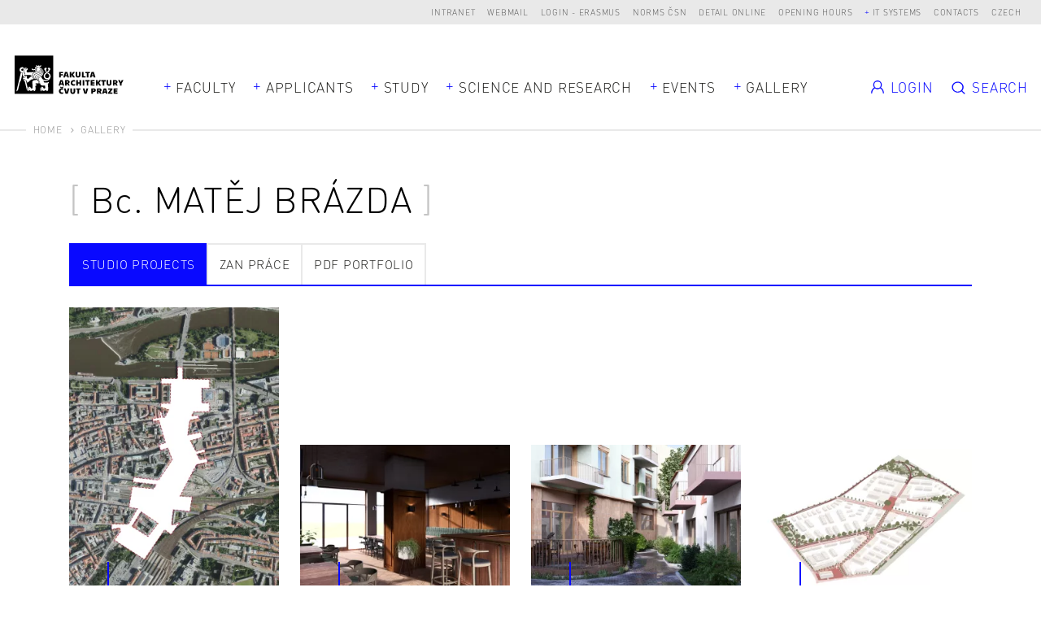

--- FILE ---
content_type: text/html; charset=UTF-8
request_url: https://www.fa.cvut.cz/en/gallery/portfolio/18716-matej-brazda/atelierove-prace
body_size: 9654
content:
<!DOCTYPE html>
<!--[if lt IE 8 ]><html lang="en" class="no-js ie ie7"> <![endif]-->
<!--[if lt IE 9 ]><html lang="en" class="no-js ie ie8"> <![endif]-->
<!--[if lt IE 10 ]><html lang="en" class="no-js ie ie9"> <![endif]-->
<!--[if (gte IE 10)|!(IE)]><!--><html lang="en"> <!--<![endif]-->
	<head>

		<!-- META -->
		<title>Gallery - FA ČVUT</title><meta name="viewport" content="width=device-width,initial-scale=1" />
<meta http-equiv="x-ua-compatible" content="ie=edge" />
<meta name="author" content="portadesign.cz" />
<meta property="twitter:card" content="summary_large_image" />
<meta property="og:url" content="https://www.fa.cvut.cz/en/gallery/portfolio/18716-matej-brazda/atelierove-prace" />
<meta property="og:title" content="Gallery" />
<meta property="twitter:title" content="Gallery" />
<meta property="og:description" content="label_official_web_presentation" />
<meta property="twitter:description" content="label_official_web_presentation" />

		<!-- CSS -->
		<link href="/cache-buster-1737625475/static/css/styles.css" media="screen" rel="stylesheet" type="text/css" />
		<link rel="apple-touch-icon" sizes="180x180" href="/static/images/favicon/apple-touch-icon.png">
		<link rel="icon" type="image/png" sizes="32x32" href="/static/images/favicon/favicon-32x32.png">
		<link rel="icon" type="image/png" sizes="16x16" href="/static/images/favicon/favicon-16x16.png">
		<link rel="manifest" href="/static/images/favicon/site.webmanifest">
		<link rel="mask-icon" href="/static/images/favicon/safari-pinned-tab.svg" color="#000000">
		<link rel="shortcut icon" href="/static/images/favicon/favicon.ico">
		<meta name="msapplication-TileColor" content="#000000">
		<meta name="msapplication-config" content="/static/images/favicon/browserconfig.xml">
		<meta name="theme-color" content="#000000">
	
<!-- Google Tag Manager -->
<script>
    window.dataLayer = window.dataLayer || [];
    function gtag() { window.dataLayer.push(arguments); }
    gtag('consent', 'default', {
        'ad_storage': 'denied',
        'analytics_storage': 'denied',
        'wait_for_update': 500
    });
</script>

<script>(function(w,d,s,l,i){w[l]=w[l]||[];w[l].push({'gtm.start':
new Date().getTime(),event:'gtm.js'});var f=d.getElementsByTagName(s)[0],
j=d.createElement(s),dl=l!='dataLayer'?'&l='+l:'';j.async=true;j.src=
'https://www.googletagmanager.com/gtm.js?id='+i+dl;f.parentNode.insertBefore(j,f);
})(window,document,'script','dataLayer','GTM-K2FQFQK');</script>
<!-- End Google Tag Manager -->
</head>
	<body>


<!-- Google Tag Manager (noscript) -->
<noscript><iframe src="https://www.googletagmanager.com/ns.html?id=GTM-K2FQFQK"
height="0" width="0" style="display:none;visibility:hidden"></iframe></noscript>
<!-- End Google Tag Manager (noscript) -->

		<div id="flash-messages">
			<div class="container">
		</div>
		</div>

		


		<header>
	<div class="top-nav">
		<div class="container-fluid">
			<div class="row">
				<div class="col-12">
					<ul class="dropdown-trigs-wrap">
						

			
			<li>
			<a href="https://intranet.fa.cvut.cz" title="Intranet" target="_blank">Intranet</a>
		</li>
			<li>
			<a href="https://outlook.office365.com" title="Webmail" target="_blank">Webmail</a>
		</li>
			<li>
			<a href="/login-erasmus" title="Login - Erasmus" target="_self">Login - Erasmus</a>
		</li>
			<li>
			<a href="https://csnonlinefirmy.agentura-cas.cz/shibboleth" title="Norms ČSN" target="_blank">Norms ČSN</a>
		</li>
			<li>
			<a href="http://knihovna.cvut.cz/katalogy-a-databaze/prehled-databazi/katalog-informacnich-zdroju#detail-inspiration" title="Detail online" target="_blank">Detail online</a>
		</li>
			<li>
			<a href="/en/faculty/for-employees/opening-hours" title="Opening hours" target="_blank">Opening hours</a>
		</li>
				<li>
			<a class="dropdown-trig" data-dropdown="dalsi-dropdown" href="javascript:void(0);" title="IT systems" target="_self">IT systems</a>
			<div class="dropdown" id="dalsi-dropdown">
				<ul class="dropdown-nav">
											<li>
							<a href="https://kos.cvut.cz/" title="KOS" target="_blank">KOS</a>
						</li>
											<li>
							<a href="https://moodle-vyuka.cvut.cz/" title="Moodle" target="_blank">Moodle</a>
						</li>
											<li>
							<a href="https://usermap.cvut.cz" title="Usermap" target="_blank">Usermap</a>
						</li>
											<li>
							<a href="https://www.ruv.cz/app/" title="RUV" target="_blank">RUV</a>
						</li>
											<li>
							<a href="https://rezervace.fa.cvut.cz" title="Reservation" target="_blank">Reservation</a>
						</li>
											<li>
							<a href="https://v3s.cvut.cz" title="V3S" target="_blank">V3S</a>
						</li>
									</ul>
			</div>
		</li>
	

						<li>
	<a href="/en/contacts" title="Contacts" target="_self">Contacts</a>
</li>
<li><a href="/cs/galerie" title="Czech" target="_self">Czech</a></li>
<!-- PORTA DEFAULT LANGUAGE SWITCH MARKUP
<div class="lng">
	<ul>
			</ul>
</div>
-->
					</ul>
				</div>
			</div>
		</div>
	</div>
	<div class="header">
		<a href="/en" title="about" target="_self">
			<img src="/static/images/logo-facvut.svg" class="logo" alt="FA ČVUT">
		</a>
		<div class="container">
			<div class="row align-items-center">
				<div class="col-12 mobile-nav-wrap">
					
		<nav class="main-nav dropdown-trigs-wrap" role="navigation">
		<ul class="main-nav-list">
							<li class="dropdown-relative">
					<a href="javascript:void(0);" title="Faculty" target="_self" class="dropdown-trig" data-dropdown="fakulta-dropdown">Faculty</a>
					<div class="dropdown dropdown-wide dropdown-simple dropdown-center" id="fakulta-dropdown">
						<div class="dropdown-cols">
							<div class="dropdown-col">
								<ul class="dropdown-nav">
																			<li>
											<a href="/en/faculty/about-faculty" title="About the Faculty" target="_self">About the Faculty</a>
										</li>
																			<li>
											<a href="/en/faculty/people" title="People" target="_self">People</a>
										</li>
																			<li>
											<a href="/en/faculty/organisational-structure" title="Organisational Structure" target="_self">Organisational Structure</a>
										</li>
																			<li>
											<a href="/en/faculty/departments" title="Departments" target="_self">Departments</a>
										</li>
																			<li>
											<a href="/en/faculty/official-notice-board" title="Official Notice Board" target="_self">Official Notice Board</a>
										</li>
																			<li>
											<a href="/en/faculty/equal-fa" title="FA equal to all" target="_self">FA equal to all</a>
										</li>
																			<li>
											<a href="/en/faculty/for-employees" title=" For employees" target="_self"> For employees</a>
										</li>
																			<li>
											<a href="/en/faculty/alumni" title="Alumni" target="_self">Alumni</a>
										</li>
																			<li>
											<a href="/en/faculty/faq" title="FAQ" target="_self">FAQ</a>
										</li>
																	</ul>
							</div>
						</div>
					</div>
				</li>
										<li>
					<a href="javascript:void(0);" title="Applicants" target="_self" class="dropdown-trig" data-dropdown="uchazeci-dropdown">Applicants</a>
					<div class="dropdown dropdown-full-width" id="uchazeci-dropdown">
						<div class="dropdown-cols">
																																<div class="dropdown-col dropdown-col-bg">
										<p class="dropdown-head subdropdown-trig" data-dropdown="uchazeci-0-dropdown">
	Admission</p>
<ul class="dropdown-nav subdropdown" id="uchazeci-0-dropdown">
					<li>
			<a href="/en/applicants/admission/application-form" title="Application form" target="_self">Application form</a>
		</li>
					<li>
			<a href="/en/applicants/admission/admission-procedure" title="Admission procedure" target="_self">Admission procedure</a>
		</li>
					<li>
			<a href="/en/applicants/admission/open-house-days" title="Open House Days" target="_self">Open House Days</a>
		</li>
					<li>
			<a href="/en/applicants/admission/tuition-fees" title="Tuition Fees" target="_self">Tuition Fees</a>
		</li>
					<li>
			<a href="/en/applicants/admission/health-insurance" title="Health Insurance" target="_self">Health Insurance</a>
		</li>
					<li>
			<a href="/en/applicants/admission/scholarships" title="Scholarships" target="_self">Scholarships</a>
		</li>
					<li>
			<a href="/en/applicants/admission/special-needs-students" title="Special Needs Students" target="_self">Special Needs Students</a>
		</li>
					<li>
			<a href="/en/applicants/admission/master-s-degrees" title="Master’s degrees" target="_self">Master’s degrees</a>
		</li>
	</ul>
									</div>
																																								<div class="dropdown-col">
										<p class="dropdown-head subdropdown-trig" data-dropdown="uchazeci-1-dropdown">
	Why Choose FA</p>
<ul class="dropdown-nav subdropdown" id="uchazeci-1-dropdown">
					<li>
			<a href="/en/applicants/why-choose-fa/get-to-know-the-fa" title="Get to Know the FA" target="_self">Get to Know the FA</a>
		</li>
					<li>
			<a href="/en/applicants/why-choose-fa/studying-at-the-fa" title="Studying at the FA" target="_self">Studying at the FA</a>
		</li>
					<li>
			<a href="/en/applicants/why-choose-fa/graduate-employment" title="Graduate Employment" target="_self">Graduate Employment</a>
		</li>
					<li>
			<a href="/en/applicants/why-choose-fa/student-life" title="Student Life" target="_self">Student Life</a>
		</li>
					<li>
			<a href="/en/applicants/why-choose-fa/in-your-own-words" title="In Your Own Words" target="_self">In Your Own Words</a>
		</li>
					<li>
			<a href="/en/applicants/why-choose-fa/international-student-club" title="International Student Club" target="_self">International Student Club</a>
		</li>
	</ul>
									</div>
																														<div class="dropdown-col dropdown-col-wrap">
																													<div class="dropdown-col">
																							<p class="dropdown-head subdropdown-trig" data-dropdown="uchazeci-2-dropdown">
	Ph.D. Degrees</p>
<ul class="dropdown-nav subdropdown" id="uchazeci-2-dropdown">
					<li>
			<a href="/en/applicants/phd-degrees/architecture-and-urbannism-phd-" title="Architecture and Urbanism (Ph.D.)" target="_self">Architecture and Urbanism (Ph.D.)</a>
		</li>
					<li>
			<a href="/en/applicants/phd-degrees/smart-cities" title="Smart cities (Ph.D.)" target="_self">Smart cities (Ph.D.)</a>
		</li>
	</ul>
																					</div>
																													<div class="dropdown-col">
																							<p class="dropdown-head subdropdown-trig" data-dropdown="uchazeci-3-dropdown">
	Lifelong Learning</p>
<ul class="dropdown-nav subdropdown" id="uchazeci-3-dropdown">
					<li>
			<a href="/en/applicants/lifelong-learning/list-of-courses" title="List of Courses" target="_self">List of Courses</a>
		</li>
	</ul>
																					</div>
																	</div>
																				</div>
					</div>
				</li>
										<li>
					<a href="javascript:void(0);" title="Study" target="_self" class="dropdown-trig" data-dropdown="studium-dropdown">Study</a>
					<div class="dropdown dropdown-study dropdown-full-width " id="studium-dropdown">
						<div class="dropdown-cols">
																																<div class="dropdown-col dropdown-col-bg">
										<p class="dropdown-head subdropdown-trig" data-dropdown="studium-0-dropdown">
	General</p>
<ul class="dropdown-nav subdropdown" id="studium-0-dropdown">
					<li>
			<a href="/en/study/general/academic-calendar" title="Academic Calendar" target="_self">Academic Calendar</a>
		</li>
					<li>
			<a href="/en/study/general/international-students" title="International Students" target="_self">International Students</a>
		</li>
					<li>
			<a href="/en/study/general/doctoral-degree" title="Doctoral Students" target="_self">Doctoral Students</a>
		</li>
					<li>
			<a href="/en/study/general/international-office" title="International Office" target="_self">International Office</a>
		</li>
					<li>
			<a href="/en/study/general/study-plans" title="Study plans" target="_self">Study plans</a>
		</li>
					<li>
			<a href="/en/study/general/study-regulations" title="Study Regulations" target="_self">Study Regulations</a>
		</li>
					<li>
			<a href="/en/study/general/faq" title="FAQ" target="_self">FAQ</a>
		</li>
					<li>
			<a href="/en/study/general/study-guide" title="Study Guides" target="_self">Study Guides</a>
		</li>
					<li>
			<a href="/en/study/general/study-abroad" title="Study Abroad" target="_self">Study Abroad</a>
		</li>
					<li>
			<a href="/en/study/general/scholarships" title="Scholarships" target="_self">Scholarships</a>
		</li>
					<li>
			<a href="/en/study/general/lifelong-learning" title="Lifelong Learning" target="_self">Lifelong Learning</a>
		</li>
					<li>
			<a href="/en/study/general/lecture-recordings" title="Lecture Recordings" target="_self">Lecture Recordings</a>
		</li>
	</ul>
									</div>
																																								<div class="dropdown-col">
										<p class="dropdown-head subdropdown-trig" data-dropdown="studium-1-dropdown">
	Architecture and Urbanism</p>
<ul class="dropdown-nav subdropdown" id="studium-1-dropdown">
					<li>
			<a href="/en/study/architecture-and-urbanism/timetables" title="Timetables" target="_self">Timetables</a>
		</li>
					<li>
			<a href="/en/study/architecture-and-urbanism/study-plan" title="Study Plan" target="_self">Study Plan</a>
		</li>
					<li>
			<a href="/en/study/architecture-and-urbanism/courses" title="Courses" target="_self">Courses</a>
		</li>
					<li>
			<a href="/en/study/architecture-and-urbanism/studios" title="Studios" target="_self">Studios</a>
		</li>
					<li>
			<a href="/en/study/architecture-and-urbanism/state-exam" title="State Exam" target="_self">State Exam</a>
		</li>
					<li>
			<a href="/en/study/architecture-and-urbanism/control-test-of-ba-knowledge" title="Control test of BA knowledge" target="_self">Control test of BA knowledge</a>
		</li>
	</ul>
									</div>
																																								<div class="dropdown-col">
										<p class="dropdown-head subdropdown-trig" data-dropdown="studium-2-dropdown">
	Design</p>
<ul class="dropdown-nav subdropdown" id="studium-2-dropdown">
					<li>
			<a href="/en/study/design/timetables" title="Timetables" target="_self">Timetables</a>
		</li>
					<li>
			<a href="/en/study/design/study-plan" title="Study Plan" target="_self">Study Plan</a>
		</li>
					<li>
			<a href="/en/study/design/courses" title="Courses" target="_self">Courses</a>
		</li>
					<li>
			<a href="/en/study/design/studios" title="Studios" target="_self">Studios</a>
		</li>
					<li>
			<a href="/en/study/design/state-exam" title="State Exam" target="_self">State Exam</a>
		</li>
	</ul>
									</div>
																																								<div class="dropdown-col">
										<p class="dropdown-head subdropdown-trig" data-dropdown="studium-3-dropdown">
	Landscape Architecture</p>
<ul class="dropdown-nav subdropdown" id="studium-3-dropdown">
					<li>
			<a href="/en/study/landscape-architecture/timetables" title="Timetables" target="_self">Timetables</a>
		</li>
					<li>
			<a href="/en/study/landscape-architecture/study-plan" title="Study Plan" target="_self">Study Plan</a>
		</li>
					<li>
			<a href="/en/study/landscape-architecture/courses" title="Courses" target="_self">Courses</a>
		</li>
					<li>
			<a href="/en/study/landscape-architecture/studios" title="Studios" target="_self">Studios</a>
		</li>
					<li>
			<a href="/en/study/landscape-architecture/state-exam" title="State Exam" target="_self">State Exam</a>
		</li>
	</ul>
									</div>
																					</div>
					</div>
				</li>
										<li class="dropdown-relative">
					<a href="javascript:void(0);" title="Science and Research" target="_self" class="dropdown-trig" data-dropdown="vyzkum-dropdown">Science and Research</a>
					<div class="dropdown dropdown-wide dropdown-simple" id="vyzkum-dropdown">
						<div class="dropdown-cols">
							<div class="dropdown-col">
								<ul class="dropdown-nav">
																			<li>
											<a href="/en/science-and-research/research-at-the-fa" title="Research at the FA" target="_self">Research at the FA</a>
										</li>
																			<li>
											<a href="/en/science-and-research/research-areas" title="Research Areas" target="_self">Research Areas</a>
										</li>
																			<li>
											<a href="/en/science-and-research/research-projects" title="Research Projects" target="_self">Research Projects</a>
										</li>
																			<li>
											<a href="/en/science-and-research/publications" title="Publications" target="_self">Publications</a>
										</li>
																			<li>
											<a href="/en/science-and-research/phd-programmes" title="Ph.D. programmes" target="_self">Ph.D. programmes</a>
										</li>
																			<li>
											<a href="/en/science-and-research/research-support" title="Support for Science, Research and Artistic Activities" target="_self">Support for Science, Research and Artistic Activities</a>
										</li>
																			<li>
											<a href="/en/science-and-research/cooperation" title="Cooperation" target="_self">Cooperation</a>
										</li>
																			<li>
											<a href="/en/science-and-research/development" title="Development, Construction and Grants" target="_self">Development, Construction and Grants</a>
										</li>
																	</ul>
							</div>
						</div>
					</div>
				</li>
										<li>
					<a href="javascript:void(0);" title="Events" target="_self" class="dropdown-trig" data-dropdown="aktualne-dropdown">Events</a>
					<div class="dropdown dropdown-full-width" id="aktualne-dropdown">
						<div class="dropdown-cols">
							<div class="dropdown-col dropdown-col-bg mobile-nav-hidden">
								<p class="dropdown-head subdropdown-trig" data-dropdown="news-dropdown">
	Summary</p>
<ul class="dropdown-nav subdropdown" id="news-dropdown">
					<li>
			<a href="/en/events/agenda" title="Agenda" target="_self">Agenda</a>
		</li>
					<li>
			<a href="/en/events/news" title="News" target="_self">News</a>
		</li>
					<li>
			<a href="/en/events/references" title="References" target="_self">References</a>
		</li>
					<li>
			<a href="/en/events/interviews" title="Interviews" target="_self">Interviews</a>
		</li>
	</ul>
							</div>
															<div class="dropdown-col mobile-nav-hidden">
									<p class="dropdown-head mobile-nav-link-wrap">
										<a href="javascript:void(0);" title="" target="_self" class="mobile-nav-link">Upcoming events</a>
									</p>
									<ul class="dropdown-nav dropdown-events events">
																					<li>
																			<div class="item-inner">
									<div class="item-img">
						<img width="105" height="105" alt="" src="/aktualne/harmonogram/image-thumb__17284__EventPreviewImage/fa_harmonogram_piktogram_10_obhajoba.webp" srcset="/aktualne/harmonogram/image-thumb__17284__EventPreviewImage/fa_harmonogram_piktogram_10_obhajoba.webp 1x, /aktualne/harmonogram/image-thumb__17284__EventPreviewImage/fa_harmonogram_piktogram_10_obhajoba@2x.webp 2x" />					</div>
								<p class="item-date">Mo 19/1 - 23/1/2026</p>
				<a rel="events-header" href="#event-114265" class="item-link modal-event-trigger" target="_self" data-url="/en/events/agenda/114265-ph-d-dissertation-defense-and-state-doctoral-exam" data-title="Ph.D. Dissertation defense and State doctoral exam">
					<h3 class="item-title item-title-hl">
						<span>Ph.D. Dissertation defense and State doctoral exam</span>
					</h3>
				</a>
													<div class="item-labels">
													<a href="" title="Academic Calendar" target="_self" class="item-label">Academic Calendar</a>
											</div>
							</div>
			
			<div class="modal-box modal-event" id="event-114265">
		<div class="modal-content">
			<div class="modal-event-head">
									<div class="modal-event-date">
						<p class="modal-event-title">
							When						</p>
						<p>
							Mo 19/1 - 23/1/2026						</p>
					</div>
																	<div class="modal-event-categories">
													<a  href="" title="Academic Calendar" target="_self" class="item-label">Academic Calendar</a>
											</div>
							</div>
			<div class="modal-event-text">
									<div class="modal-event-img">
						<img width="105" height="105" alt="" src="/aktualne/harmonogram/image-thumb__17284__EventPreviewImage/fa_harmonogram_piktogram_10_obhajoba.webp" srcset="/aktualne/harmonogram/image-thumb__17284__EventPreviewImage/fa_harmonogram_piktogram_10_obhajoba.webp 1x, /aktualne/harmonogram/image-thumb__17284__EventPreviewImage/fa_harmonogram_piktogram_10_obhajoba@2x.webp 2x" />					</div>
								<h2 class="h3 head-brackets">Ph.D. Dissertation defense and State doctoral exam</h2>
				<div class="entry">
									</div>
							</div>
			<div class="modal-event-footer">
				<div class="entry">
					<ul>
												<li><a href="https://calendar.google.com/calendar/r/eventedit?text=Ph.D. Dissertation defense and State doctoral exam&dates=20260118T230000Z/20260122T230000Z&details=&location=" target="_blank">Add to the Google calendar</a></li>
																		<li><a href="https://www.fa.cvut.cz/en/account/student/studios-application/export/event/114265" target="_blank">Download</a></li>
											</ul>
				</div>
			</div>
		</div>
	</div>

											</li>
																					<li>
																			<div class="item-inner">
									<div class="item-img">
						<img width="105" height="105" alt="" src="/aktualne/harmonogram/image-thumb__17290__EventPreviewImage/fa_harmonogram_piktogram_13_kontrolakreditu.webp" srcset="/aktualne/harmonogram/image-thumb__17290__EventPreviewImage/fa_harmonogram_piktogram_13_kontrolakreditu.webp 1x, /aktualne/harmonogram/image-thumb__17290__EventPreviewImage/fa_harmonogram_piktogram_13_kontrolakreditu@2x.webp 2x" />					</div>
								<p class="item-date">Mo 19/1 - 23/1/2026</p>
				<a rel="events-header" href="#event-114266" class="item-link modal-event-trigger" target="_self" data-url="/en/events/agenda/114266-checking-the-conditions-for-qualification-for-dp-defense" data-title="Checking the conditions for qualification for DP defense ">
					<h3 class="item-title item-title-hl">
						<span>Checking the conditions for qualification for DP defense </span>
					</h3>
				</a>
											</div>
			
			<div class="modal-box modal-event" id="event-114266">
		<div class="modal-content">
			<div class="modal-event-head">
									<div class="modal-event-date">
						<p class="modal-event-title">
							When						</p>
						<p>
							Mo 19/1 - 23/1/2026						</p>
					</div>
															</div>
			<div class="modal-event-text">
									<div class="modal-event-img">
						<img width="105" height="105" alt="" src="/aktualne/harmonogram/image-thumb__17290__EventPreviewImage/fa_harmonogram_piktogram_13_kontrolakreditu.webp" srcset="/aktualne/harmonogram/image-thumb__17290__EventPreviewImage/fa_harmonogram_piktogram_13_kontrolakreditu.webp 1x, /aktualne/harmonogram/image-thumb__17290__EventPreviewImage/fa_harmonogram_piktogram_13_kontrolakreditu@2x.webp 2x" />					</div>
								<h2 class="h3 head-brackets">Checking the conditions for qualification for DP defense </h2>
				<div class="entry">
					<p>Until 19. 1. students will close their study plans in KOS</p>
				</div>
							</div>
			<div class="modal-event-footer">
				<div class="entry">
					<ul>
												<li><a href="https://calendar.google.com/calendar/r/eventedit?text=Checking the conditions for qualification for DP defense &dates=20260118T230000Z/20260122T230000Z&details=&location=" target="_blank">Add to the Google calendar</a></li>
																		<li><a href="https://www.fa.cvut.cz/en/account/student/studios-application/export/event/114266" target="_blank">Download</a></li>
											</ul>
				</div>
			</div>
		</div>
	</div>

											</li>
																			</ul>
								</div>
													</div>
						<div class="desktop-nav-hidden">
															<div class="dropdown-col mobile-nav-link-wrap">
									<a href="/en/events/agenda" title="Agenda" target="_self" class="mobile-nav-link">Agenda</a>
								</div>
															<div class="dropdown-col mobile-nav-link-wrap">
									<a href="/en/events/news" title="News" target="_self" class="mobile-nav-link">News</a>
								</div>
															<div class="dropdown-col mobile-nav-link-wrap">
									<a href="/en/events/references" title="References" target="_self" class="mobile-nav-link">References</a>
								</div>
															<div class="dropdown-col mobile-nav-link-wrap">
									<a href="/en/events/interviews" title="Interviews" target="_self" class="mobile-nav-link">Interviews</a>
								</div>
													</div>
					</div>
				</li>
													<li>
					<a href="javascript:void(0);" title="Galerie" target="_self" class="dropdown-trig" data-dropdown="galerie-dropdown">Gallery</a>
					<div class="dropdown dropdown-full-width" id="galerie-dropdown">
						<div class="dropdown-cols dropdown-cols-3">
							<div class="dropdown-col dropdown-col-bg dropdown-col-mobile-flat">
								<p class="dropdown-head subdropdown-trig" data-dropdown="gallery-dropdown">
	Gallery</p>
<ul class="dropdown-nav subdropdown" id="gallery-dropdown">
					<li>
			<a href="/en/gallery/diploma-projects" title="Final diploma projects" target="_self">Final diploma projects</a>
		</li>
					<li>
			<a href="/en/gallery/studio-projects" title="Studio Projects" target="_self">Studio Projects</a>
		</li>
					<li>
			<a href="/en/gallery/zan-projects" title="ZAN projects" target="_self">ZAN projects</a>
		</li>
					<li>
			<a href="/en/gallery/erasmus-exhibition" title="Erasmus Exhibition" target="_self">Erasmus Exhibition</a>
		</li>
					<li>
			<a href="/en/gallery/competitions" title="Competitions" target="_self">Competitions</a>
		</li>
					<li>
			<a href="/en/gallery/life-of-fa" title="Life of FA" target="_self">Life of FA</a>
		</li>
	</ul>
							</div>
															<div class="dropdown-col dropdown-col-border mobile-nav-hidden">
									<p class="dropdown-head">
										<a href="/en/gallery/diploma-projects" title="Diplomové práce" target="_self" class="mobile-nav-link">Final projects</a>
									</p>
									<ul class="dropdown-nav subdropdown projects dropdown-projects">
																					<li>
															<a href="/en/gallery/diploma-projects/5221-apartment-house-with-additional-program-in-karlin-in-prague" class="item-inner project-inner project-image">
							<div class="project-img">
					<img width="242" height="180" alt="" src="/galerie/diplomove-prace/2010-1-vrana-bytovy-dum-s-doplnkovymi-funkcemi-v-praze-karline-4e634db34eae356538000309/image-thumb__2339__MainNavProjectImage/vranami2-dip-thumb.webp" srcset="/galerie/diplomove-prace/2010-1-vrana-bytovy-dum-s-doplnkovymi-funkcemi-v-praze-karline-4e634db34eae356538000309/image-thumb__2339__MainNavProjectImage/vranami2-dip-thumb.webp 1x, /galerie/diplomove-prace/2010-1-vrana-bytovy-dum-s-doplnkovymi-funkcemi-v-praze-karline-4e634db34eae356538000309/image-thumb__2339__MainNavProjectImage/vranami2-dip-thumb@2x.webp 2x" />											</div>
						<div class="project-text">
									<p class="project-date">MGR / LS 2010</p>
								<h3 class="project-title">
					<span>Apartment house with additional program in Karlín in Prague</span>
				</h3>
													<p class="project-author m-b-0">Bc. Milan Vrána</p>
											</div>
		</a>
												</li>
																			</ul>
								</div>
																						<div class="dropdown-col mobile-nav-hidden">
									<p class="dropdown-head">
										<a href="/en/gallery/studio-projects" title="Ateliérové práce" target="_self" class="mobile-nav-link">Studio projects</a>
									</p>
									<ul class="dropdown-nav subdropdown projects dropdown-projects">
																					<li>
															<a href="/en/gallery/studio-projects/33854-it-soaks-in" class="item-inner project-inner project-image">
							<div class="project-img">
					<img width="242" height="180" alt="" src="/galerie/atelierove-prace/2021/pestakova-to-se-vsakne-2022-01-17-16-59-55/image-thumb__86310__MainNavProjectImage/image_9c722b5000bf63dae7275e1ffd626e7d_vizoska.webp" srcset="/galerie/atelierove-prace/2021/pestakova-to-se-vsakne-2022-01-17-16-59-55/image-thumb__86310__MainNavProjectImage/image_9c722b5000bf63dae7275e1ffd626e7d_vizoska.webp 1x, /galerie/atelierove-prace/2021/pestakova-to-se-vsakne-2022-01-17-16-59-55/image-thumb__86310__MainNavProjectImage/image_9c722b5000bf63dae7275e1ffd626e7d_vizoska@2x.webp 2x" />											</div>
						<div class="project-text">
								<h3 class="project-title">
					<span>It soaks in</span>
				</h3>
																							<p class="project-author m-b-0">Bc. Martina Pešťáková</p>
																<p class="project-author m-b-0">2nd year of bachelor study</p>
												</div>
		</a>
												</li>
																			</ul>
								</div>
																						<div class="dropdown-col mobile-nav-hidden">
									<p class="dropdown-head mobile-nav-hidden">
										<a href="/en/gallery/life-of-fa" title="Life of FA" target="_self" class="mobile-nav-link">Life of FA</a>
									</p>
									<ul class="dropdown-nav subdropdown projects dropdown-projects">
																					<li>
													<a href="/en/gallery/life-of-fa/11301-floor-plans-of-buildings-from-the-venice-biennale-in-the-faculty-atrium" class="item-inner project-inner project-image">
					<div class="project-img">
				<img width="242" height="180" alt="" src="/galerie/ze-zivota-fa/2019/190925_zan-sodomkova/image-thumb__19219__MainNavProjectImage/zan111_vatican_chapelle.webp" srcset="/galerie/ze-zivota-fa/2019/190925_zan-sodomkova/image-thumb__19219__MainNavProjectImage/zan111_vatican_chapelle.webp 1x, /galerie/ze-zivota-fa/2019/190925_zan-sodomkova/image-thumb__19219__MainNavProjectImage/zan111_vatican_chapelle@2x.webp 2x" />			</div>
				<div class="project-text">
			<h3 class="project-title item-title-hl">
				<span>Floor plans of buildings from the Venice Biennale in the Faculty atrium</span>
			</h3>

					</div>
	</a>
											</li>
																			</ul>
								</div>
													</div>
					</div>
				</li>
					</ul>
	</nav>


					<ul class="mobile-nav m-t-1">
						<li>
	<a href="/en/contacts" title="Contacts" target="_self">Contacts</a>
</li>
<li><a href="/cs/galerie" title="Czech" target="_self">Czech</a></li>
<!-- PORTA DEFAULT LANGUAGE SWITCH MARKUP
<div class="lng">
	<ul>
			</ul>
</div>
-->
					</ul>
					<ul class="mobile-nav">
						

			
			<li>
			<a href="https://intranet.fa.cvut.cz" title="Intranet" target="_blank">Intranet</a>
		</li>
			<li>
			<a href="https://outlook.office365.com" title="Webmail" target="_blank">Webmail</a>
		</li>
			<li>
			<a href="/login-erasmus" title="Login - Erasmus" target="_self">Login - Erasmus</a>
		</li>
			<li>
			<a href="https://csnonlinefirmy.agentura-cas.cz/shibboleth" title="Norms ČSN" target="_blank">Norms ČSN</a>
		</li>
			<li>
			<a href="http://knihovna.cvut.cz/katalogy-a-databaze/prehled-databazi/katalog-informacnich-zdroju#detail-inspiration" title="Detail online" target="_blank">Detail online</a>
		</li>
			<li>
			<a href="/en/faculty/for-employees/opening-hours" title="Opening hours" target="_blank">Opening hours</a>
		</li>
							<li>
				<a href="https://kos.cvut.cz/" title="KOS" target="_blank">KOS</a>
			</li>
					<li>
				<a href="https://moodle-vyuka.cvut.cz/" title="Moodle" target="_blank">Moodle</a>
			</li>
					<li>
				<a href="https://usermap.cvut.cz" title="Usermap" target="_blank">Usermap</a>
			</li>
					<li>
				<a href="https://www.ruv.cz/app/" title="RUV" target="_blank">RUV</a>
			</li>
					<li>
				<a href="https://rezervace.fa.cvut.cz" title="Reservation" target="_blank">Reservation</a>
			</li>
					<li>
				<a href="https://v3s.cvut.cz" title="V3S" target="_blank">V3S</a>
			</li>
			

					</ul>
				</div>
			</div>
		</div>
		<div class="secondary-nav-wrapper">
			
<ul class="secondary-nav dropdown-trigs-wrap">
	<li>
					<a href="/login" class="secondary-nav-item">
				<svg class="icon icon-user">
					<use xlink:href="/static/svg/svg-sprite.svg#icon-user"/>
				</svg>
				<span class="secondary-nav-item-text">Login</span>
			</a>
					</li>
			<li>
			<a href="javascript:void(0);" class="secondary-nav-trigger dropdown-trig" data-dropdown="vyhledavani-dropdown">
				<svg class="icon icon-search">
					<use xlink:href="/static/svg/svg-sprite.svg#icon-search"/>
				</svg>
				<span class="secondary-nav-trigger-text">Search</span>
			</a>
			<div class="dropdown" id="vyhledavani-dropdown">
				
<form name="search_form" method="get" class="form-search" novalidate="1" action="https://www.fa.cvut.cz/en/search-results"><input type="hidden" id="search_form_page" name="search_form[page]" value="1" /><div class="form-search-input-wrapper">
	<input type="search" id="search_form_query" name="search_form[query]" required="required" class="form-search-input text typeahead" placeholder="search term" /></div>
<button type="submit" id="search_form_search" name="search_form[search]" class="btn btn-search btn-small">Search</button></form>			</div>
		</li>
		<li>
		<a href="javascript:void(0);" class="menu-trigger" title="Menu" target="_self">
			<svg class="icon icon-menu">
				<use xlink:href="/static/svg/svg-sprite.svg#icon-menu"/>
			</svg>
			<svg class="icon icon-close">
				<use xlink:href="/static/svg/svg-sprite.svg#icon-close"/>
			</svg>
		</a>
	</li>
</ul>
		</div>
	</div>
</header>

			<div class="breadcrumbs">
		<div class="container-fluid">
			<div class="row">
				<div class="col-12">
					<ul>
																					<li>
									<a href="/en" title="Home" target="_self">Home</a>
								</li>
																												<li>Gallery</li>
																		</ul>
				</div>
			</div>
		</div>
	</div>

		


		
<main class="content">
	<section class="block block-first">
		<div class="container">
			<div class="row">
				<div class="col">
					<div class="head-image-center ">
												<div class="head-set head-set-h1">
							<h1 class="head head-brackets text-not-uppercase">Bc. <span class="text-uppercase">Matěj Brázda</span></h1>
							<p class="subhead subhead-gray"></p>
						</div>
					</div>
				</div>
			</div>
			<div class="row">
				<div class="col-12">
											<div class="tab-nav">
							<ul>
																											<li>
											<a href="/en/gallery/portfolio/18716-matej-brazda/atelierove-prace" title="Studio projects" target="_self" class="selected">Studio projects</a>
										</li>
																																																					<li>
											<a href="/en/gallery/portfolio/18716-matej-brazda/zan-prace" title="ZAN práce" target="_self">ZAN práce</a>
										</li>
																																				<li>
											<a href="/en/gallery/portfolio/18716-matej-brazda/portfolio-pdf" title="PDF portfolio" target="_self">PDF portfolio</a>
										</li>
																								</ul>
						</div>
										
<div class="projects theses projects-alt item-list-top-border">
	<div class="item-list projects-wrapper pagination-items">
						<div class="item m-b-2-5 project">
			<a href="/en/gallery/studio-projects/108599-park-wall-belt-in-florenc-tesnov" class="item-inner project-inner project-image">
			<div class="project-img">
				<img width="320" height="436" alt="" src="/galerie/atelierove-prace/2025/brazda-parkovy-hradebni-pas-na-florenci-tesnove-2025-06-24-07-34-47/image-thumb__288654__ThesisImage/image_b64ae2df18e026caf9d949292d3c0ec5_nahledovy-obrazek-oprava.webp" srcset="/galerie/atelierove-prace/2025/brazda-parkovy-hradebni-pas-na-florenci-tesnove-2025-06-24-07-34-47/image-thumb__288654__ThesisImage/image_b64ae2df18e026caf9d949292d3c0ec5_nahledovy-obrazek-oprava.webp 1x, /galerie/atelierove-prace/2025/brazda-parkovy-hradebni-pas-na-florenci-tesnove-2025-06-24-07-34-47/image-thumb__288654__ThesisImage/image_b64ae2df18e026caf9d949292d3c0ec5_nahledovy-obrazek-oprava@2x.webp 2x" />									</div>
						<div class="project-text eq">
									<p class="project-date">
						Studio Chalupa													 / SS 2025											</p>
								<h3 class="project-title item-title-hl">
					<span>Park wall belt in Florenc-Těšnov</span>
				</h3>
									<p class="project-author m-b-0">Bc. Matěj Brázda</p>
													<p class="project-author m-b-0">2nd year of master study</p>
											</div>
		</a>
		</div>
						<div class="item m-b-2-5 project">
			<a href="/en/gallery/studio-projects/93036-closely-watched-pub" class="item-inner project-inner project-image">
			<div class="project-img">
				<img width="320" height="226" alt="" src="/galerie/atelierove-prace/2024/brazda-ostre-sledovany-lokal-2025-01-16-16-48-37/image-thumb__253076__ThesisImage/image_c1a51fe9fd6636176c9f0f4768ef0775_nahledovy-obrazek-interieer-web.webp" srcset="/galerie/atelierove-prace/2024/brazda-ostre-sledovany-lokal-2025-01-16-16-48-37/image-thumb__253076__ThesisImage/image_c1a51fe9fd6636176c9f0f4768ef0775_nahledovy-obrazek-interieer-web.webp 1x, /galerie/atelierove-prace/2024/brazda-ostre-sledovany-lokal-2025-01-16-16-48-37/image-thumb__253076__ThesisImage/image_c1a51fe9fd6636176c9f0f4768ef0775_nahledovy-obrazek-interieer-web@2x.webp 2x" />									</div>
						<div class="project-text eq">
									<p class="project-date">
						Studio Sedlák													 / ZS 2024											</p>
								<h3 class="project-title item-title-hl">
					<span>Closely Watched Pub</span>
				</h3>
									<p class="project-author m-b-0">Bc. Matěj Brázda</p>
													<p class="project-author m-b-0">2nd year of master study</p>
											</div>
		</a>
		</div>
						<div class="item m-b-2-5 project">
			<a href="/en/gallery/studio-projects/93012-apartment-building-no-28" class="item-inner project-inner project-image">
			<div class="project-img">
				<img width="320" height="226" alt="" src="/galerie/atelierove-prace/2024/brazda-bytovy-dum-c.-28-2025-02-04-10-25-19/image-thumb__264988__ThesisImage/image_4661b9d5763e178bd19af157816495a2_nahledovy-obrazek-bytovka.webp" srcset="/galerie/atelierove-prace/2024/brazda-bytovy-dum-c.-28-2025-02-04-10-25-19/image-thumb__264988__ThesisImage/image_4661b9d5763e178bd19af157816495a2_nahledovy-obrazek-bytovka.webp 1x, /galerie/atelierove-prace/2024/brazda-bytovy-dum-c.-28-2025-02-04-10-25-19/image-thumb__264988__ThesisImage/image_4661b9d5763e178bd19af157816495a2_nahledovy-obrazek-bytovka@2x.webp 2x" />									</div>
						<div class="project-text eq">
									<p class="project-date">
						Studio Sedlák													 / ZS 2024											</p>
								<h3 class="project-title item-title-hl">
					<span>Apartment building no. 28</span>
				</h3>
									<p class="project-author m-b-0">Bc. Matěj Brázda</p>
													<p class="project-author m-b-0">2nd year of master study</p>
											</div>
		</a>
		</div>
						<div class="item m-b-2-5 project">
			<a href="/en/gallery/studio-projects/91324-lochkov-two-zero" class="item-inner project-inner project-image">
			<div class="project-img">
				<img width="320" height="220" alt="" src="/galerie/atelierove-prace/2024/stujova-lochkov-dva.nula-2025-01-13-21-15-42/image-thumb__246141__ThesisImage/image_3932094323522206222d52b2fecbb43b_axonometrie-se-stinama.webp" srcset="/galerie/atelierove-prace/2024/stujova-lochkov-dva.nula-2025-01-13-21-15-42/image-thumb__246141__ThesisImage/image_3932094323522206222d52b2fecbb43b_axonometrie-se-stinama.webp 1x, /galerie/atelierove-prace/2024/stujova-lochkov-dva.nula-2025-01-13-21-15-42/image-thumb__246141__ThesisImage/image_3932094323522206222d52b2fecbb43b_axonometrie-se-stinama@2x.webp 2x" />									</div>
						<div class="project-text eq">
									<p class="project-date">
						Studio Kohout – Tichý													 / ZS 2024											</p>
								<h3 class="project-title item-title-hl">
					<span>Lochkov two.zero</span>
				</h3>
									<p class="project-author m-b-0">Bc. Dominika Štujová, Bc. Matěj Brázda</p>
													<p class="project-author m-b-0">2nd year of master study</p>
											</div>
		</a>
		</div>
						<div class="item m-b-2-5 project">
			<a href="/en/gallery/studio-projects/73004-hlavak-is-no-longer-a-periphery-in-the-middle-of-prague" class="item-inner project-inner project-image">
			<div class="project-img">
				<img width="320" height="226" alt="" src="/galerie/atelierove-prace/2024/brazda-hlavak-jiz-neni-periferii-uprostred-prahy--2024-06-04-20-54-48/image-thumb__224592__ThesisImage/image_e7db59592915874f4cbd2f8403961bba_nadhled.webp" srcset="/galerie/atelierove-prace/2024/brazda-hlavak-jiz-neni-periferii-uprostred-prahy--2024-06-04-20-54-48/image-thumb__224592__ThesisImage/image_e7db59592915874f4cbd2f8403961bba_nadhled.webp 1x, /galerie/atelierove-prace/2024/brazda-hlavak-jiz-neni-periferii-uprostred-prahy--2024-06-04-20-54-48/image-thumb__224592__ThesisImage/image_e7db59592915874f4cbd2f8403961bba_nadhled@2x.webp 2x" />									</div>
						<div class="project-text eq">
									<p class="project-date">
						Studio Chalupa													 / SS 2024											</p>
								<h3 class="project-title item-title-hl">
					<span>Hlavák is no longer a periphery in the middle of Prague!</span>
				</h3>
									<p class="project-author m-b-0">Bc. Matěj Brázda, Bc. Anna Bukačová</p>
													<p class="project-author m-b-0">1st year of master study</p>
											</div>
		</a>
		</div>
						<div class="item m-b-2-5 project">
			<a href="/en/gallery/studio-projects/72998-prague-main-railway-station-isn-t-a-periphery-in-the-middle-of-prague-anymore" class="item-inner project-inner project-image">
			<div class="project-img">
				<img width="320" height="226" alt="" src="/galerie/atelierove-prace/2024/bukacova-hlavak-jiz-neni-periferii-uprostred-prahy--2024-06-04-21-13-12/image-thumb__224599__ThesisImage/image_904640ba01ae715cf6069897aeb90d07_nadhled.webp" srcset="/galerie/atelierove-prace/2024/bukacova-hlavak-jiz-neni-periferii-uprostred-prahy--2024-06-04-21-13-12/image-thumb__224599__ThesisImage/image_904640ba01ae715cf6069897aeb90d07_nadhled.webp 1x, /galerie/atelierove-prace/2024/bukacova-hlavak-jiz-neni-periferii-uprostred-prahy--2024-06-04-21-13-12/image-thumb__224599__ThesisImage/image_904640ba01ae715cf6069897aeb90d07_nadhled@2x.webp 2x" />								<div class="project-awards">
										<img class="project-awards-icon" src="/static/svg/src/nominee.svg" alt="Nominace">
								</div>
				</div>
						<div class="project-text eq">
									<p class="project-date">
						Studio Chalupa													 / SS 2024											</p>
								<h3 class="project-title item-title-hl">
					<span>Prague Main Railway Station Isn't a Periphery In the Middle of Prague Anymore!</span>
				</h3>
									<p class="project-author m-b-0">Bc. Anna Bukačová, Bc. Matěj Brázda</p>
													<p class="project-author m-b-0">1st year of master study</p>
											</div>
		</a>
		</div>
						<div class="item m-b-2-5 project">
			<a href="/en/gallery/studio-projects/62265-liben-housing" class="item-inner project-inner project-image">
			<div class="project-img">
				<img width="320" height="226" alt="" src="/galerie/atelierove-prace/2023/brazda-bydleni-liben-2024-01-16-23-24-41/image-thumb__191745__ThesisImage/image_4b1885118ef453d7605e89d834fc5db8_nahledovy-obrazek.webp" srcset="/galerie/atelierove-prace/2023/brazda-bydleni-liben-2024-01-16-23-24-41/image-thumb__191745__ThesisImage/image_4b1885118ef453d7605e89d834fc5db8_nahledovy-obrazek.webp 1x, /galerie/atelierove-prace/2023/brazda-bydleni-liben-2024-01-16-23-24-41/image-thumb__191745__ThesisImage/image_4b1885118ef453d7605e89d834fc5db8_nahledovy-obrazek@2x.webp 2x" />									</div>
						<div class="project-text eq">
									<p class="project-date">
						Studio Kuzemenský													 / ZS 2023											</p>
								<h3 class="project-title item-title-hl">
					<span>LIBEŇ HOUSING</span>
				</h3>
									<p class="project-author m-b-0">Bc. Matěj Brázda</p>
													<p class="project-author m-b-0">1st year of master study</p>
											</div>
		</a>
		</div>
						<div class="item m-b-2-5 project">
			<a href="/en/gallery/studio-projects/49930-primary-school-at-pohorelec" class="item-inner project-inner project-image">
			<div class="project-img">
				<img width="320" height="226" alt="" src="/galerie/atelierove-prace/2022/brazda-zs-keplerova-na-pohorelci-2023-01-19-18-02-00/image-thumb__140023__ThesisImage/image_8c3ef5e3a9f229dfc1eae1cc32ba905e_layout-brozura-na-web.webp" srcset="/galerie/atelierove-prace/2022/brazda-zs-keplerova-na-pohorelci-2023-01-19-18-02-00/image-thumb__140023__ThesisImage/image_8c3ef5e3a9f229dfc1eae1cc32ba905e_layout-brozura-na-web.webp 1x, /galerie/atelierove-prace/2022/brazda-zs-keplerova-na-pohorelci-2023-01-19-18-02-00/image-thumb__140023__ThesisImage/image_8c3ef5e3a9f229dfc1eae1cc32ba905e_layout-brozura-na-web@2x.webp 2x" />									</div>
						<div class="project-text eq">
									<p class="project-date">
						Studio Chalupa													 / ZS 2022											</p>
								<h3 class="project-title item-title-hl">
					<span>PRIMARY SCHOOL AT POHOŘELEC</span>
				</h3>
									<p class="project-author m-b-0">Bc. Matěj Brázda</p>
													<p class="project-author m-b-0">3rd year of bachelor study</p>
											</div>
		</a>
		</div>
						<div class="item m-b-2-5 project">
			<a href="/en/gallery/studio-projects/41108-treasury-for-slav-epic" class="item-inner project-inner project-image">
			<div class="project-img">
				<img width="320" height="214" alt="" src="/galerie/atelierove-prace/2022/brazda-pokladnice-pro-slovanskou-epopej-2022-05-24-12-18-58/image-thumb__109703__ThesisImage/image_d39d67fac729732a6d1226a842df95b0_nahledovy-obrazek-web.webp" srcset="/galerie/atelierove-prace/2022/brazda-pokladnice-pro-slovanskou-epopej-2022-05-24-12-18-58/image-thumb__109703__ThesisImage/image_d39d67fac729732a6d1226a842df95b0_nahledovy-obrazek-web.webp 1x, /galerie/atelierove-prace/2022/brazda-pokladnice-pro-slovanskou-epopej-2022-05-24-12-18-58/image-thumb__109703__ThesisImage/image_d39d67fac729732a6d1226a842df95b0_nahledovy-obrazek-web@2x.webp 2x" />									</div>
						<div class="project-text eq">
									<p class="project-date">
						Studio Chalupa													 / SS 2022											</p>
								<h3 class="project-title item-title-hl">
					<span>TREASURY FOR SLAV EPIC</span>
				</h3>
									<p class="project-author m-b-0">Bc. Matěj Brázda</p>
													<p class="project-author m-b-0">2nd year of bachelor study</p>
											</div>
		</a>
		</div>
						<div class="item m-b-2-5 project">
			<a href="/en/gallery/studio-projects/34468-r-building-arcadien" class="item-inner project-inner project-image">
			<div class="project-img">
				<img width="320" height="226" alt="" src="/galerie/atelierove-prace/2021/brazda-o.budova-arkadien-2022-01-09-20-16-43/image-thumb__89163__ThesisImage/image_c1916449ff7cdea0f0669305c8039311_nahledovy-obrazek.webp" srcset="/galerie/atelierove-prace/2021/brazda-o.budova-arkadien-2022-01-09-20-16-43/image-thumb__89163__ThesisImage/image_c1916449ff7cdea0f0669305c8039311_nahledovy-obrazek.webp 1x, /galerie/atelierove-prace/2021/brazda-o.budova-arkadien-2022-01-09-20-16-43/image-thumb__89163__ThesisImage/image_c1916449ff7cdea0f0669305c8039311_nahledovy-obrazek@2x.webp 2x" />									</div>
						<div class="project-text eq">
									<p class="project-date">
						Studio Kolařík													 / ZS 2021											</p>
								<h3 class="project-title item-title-hl">
					<span>R.Building Arcadien</span>
				</h3>
									<p class="project-author m-b-0">Bc. Matěj Brázda</p>
													<p class="project-author m-b-0">2nd year of bachelor study</p>
											</div>
		</a>
		</div>
			</div>
</div>
				</div>
			</div>
		</div>
	</section>
</main>

		
				<div class="page-note">
			<div class="container">
				<div class="row">
					<div class="col-12 text-center">
						<p>For the content of this site is responsible: <a href="/en/faculty/people/398-katerina-rottova" title="Ing. arch. Kateřina Rottová, Ph.D." target="_self">Ing. arch. Kateřina Rottová, Ph.D.</a></p>
					</div>
				</div>
			</div>
		</div>
	

		
<footer class="footer">
	<div class="container-fluid">
		<div class="row">
			<div class="col-lg-3">
				<a href="/en" title="about" target="_self" class="footer-logo">
					<img src="/static/images/logo-facvut.svg" class="logo" alt="FA ČVUT">
				</a>
				<div class="footer-text">
					<p>Czech Technical University in Prague<br />
Faculty of Architecture<br />
Thákurova 9<br />
166 34 Praha 6 - Dejvice</p>
				</div>
				<ul class="footer-nav">
					<li>
						<a href="/en/contacts" title="All contacts" target="_self">All contacts</a>
					</li>
				</ul>
			</div>
			<div class="col-lg-3 footer-offset">
				<h3 class="footer-head">Newsletter FA</h3>
				<div class="newsletter" id="newsletter">
						<div class="footer-text">
		<p>Register and don’t miss out on anything.</p>

<p>&nbsp;</p>
	</div>
	
<form name="newsletter_form" method="post" class="ajax" novalidate="1" allow-multiple-submissions="1" action="https://www.fa.cvut.cz/en/newsletter-subscribe"><div class="form-group ">
	<input type="text" id="newsletter_form_fullName" name="newsletter_form[fullName]" class="content-hidden" />
	<div class="newsletter-focus">
		<input type="email" id="newsletter_form_email" name="newsletter_form[email]" required="required" class="text newsletter-input newsletter-focus__input" placeholder="Your e-mail" />
					<div class="newsletter-focus__hidden">
				<div class="newsletter-focus__hidden-inner">
					<label class="required">I want to subscribe to the newsletter for:</label>					<div class="form-check-inline">
													<div class="form-check">
								<div class="form-check-inner">
									<div class="form-check-input">
										<input type="checkbox"
    id="newsletter_form_groups_0" name="newsletter_form[groups][]" class="uf"     value="2-ewIRWpx"    />									</div>
									<div class="form-check-label">
										<label for="newsletter_form_groups_0">public</label>									</div>
								</div>
							</div>
											</div>
									</div>
			</div>
		
		<button type="submit" id="newsletter_form_send" name="newsletter_form[send]" class="btn btn-small btn-simple">Log in</button>	</div>

	<input type="hidden" id="newsletter_form_lang" name="newsletter_form[lang]" value="en" /></div>
</form>				</div>
			</div>
			<div class="col-lg-2 footer-offset">
				<h3 class="footer-head">Service</h3>
									<ul class="footer-nav">
										<li>
		<a href="https://intranet.fa.cvut.cz" title="Intranet" target="_blank">
						Intranet		</a>
	</li>
		<li>
		<a href="https://outlook.office365.com" title="Webmail" target="_blank">
						Webmail		</a>
	</li>
		<li>
		<a href="https://kos.cvut.cz/" title="KOS" target="_blank">
						KOS		</a>
	</li>
		<li>
		<a href="https://moodle-vyuka.cvut.cz/" title="Moodle" target="_blank">
						Moodle		</a>
	</li>
		<li>
		<a href="/login-erasmus" title="Login - Erasmus" target="_self">
						Login - Erasmus		</a>
	</li>
		<li>
		<a href="https://usermap.cvut.cz" title="Usermap" target="_blank">
						Usermap		</a>
	</li>
		<li>
		<a href="https://csnonlinefirmy.agentura-cas.cz/shibboleth" title="Norms ČSN" target="_blank">
						Norms ČSN		</a>
	</li>
		<li>
		<a href="http://knihovna.cvut.cz/katalogy-a-databaze/prehled-databazi/katalog-informacnich-zdroju#detail-inspiration" title="Detail online" target="_blank">
						Detail online		</a>
	</li>
		<li>
		<a href="https://www.ruv.cz/app/" title="RUV" target="_blank">
						RUV		</a>
	</li>
		<li>
		<a href="https://rezervace.fa.cvut.cz" title="Reservation" target="_blank">
						Reservation		</a>
	</li>
		<li>
		<a href="/en/faculty/for-employees/opening-hours" title="Opening hours" target="_blank">
						Opening hours		</a>
	</li>
		<li>
		<a href="https://v3s.cvut.cz" title="V3S" target="_blank">
						V3S		</a>
	</li>
									</ul>
							</div>
			<div class="col-lg-2 footer-offset">
				<h3 class="footer-head">INFORMATION</h3>
									<ul class="footer-nav">
										<li>
		<a href="/en/for-media" title="for Media" target="_self">
						for Media		</a>
	</li>
		<li>
		<a href="/en/faculty/for-employees" title="for Employees" target="_self">
						for Employees		</a>
	</li>
		<li>
		<a href="/en/personal-data-protection" title="Personal Data Protection" target="_self">
						Personal Data Protection		</a>
	</li>
									</ul>
							</div>
			<div class="col-lg-2 footer-offset">
				<h3 class="footer-head">CONTACT US</h3>
									<ul class="footer-nav footer-social-nets">
										<li>
		<a href="https://www.facebook.com/fa.cvut.cz/" title="Facebook" target="_blank">
							<svg class="icon icon-facebook">
					<use xlink:href="/static/svg/svg-sprite.svg#icon-facebook"/>
				</svg>
						Facebook		</a>
	</li>
		<li>
		<a href="https://www.instagram.com/fa_cvut/" title="Instagram" target="_blank">
							<svg class="icon icon-instagram">
					<use xlink:href="/static/svg/svg-sprite.svg#icon-instagram"/>
				</svg>
						Instagram		</a>
	</li>
		<li>
		<a href="https://www.youtube.com/channel/UC1DVoRcljoazP9zX_W6nZ1Q?view_as=subscriber" title="Youtube" target="_blank">
							<svg class="icon icon-youtube">
					<use xlink:href="/static/svg/svg-sprite.svg#icon-youtube"/>
				</svg>
						Youtube		</a>
	</li>
		<li>
		<a href="https://www.linkedin.com/school/facvut/" title="LinkedIn" target="_blank">
							<svg class="icon icon-linked-in">
					<use xlink:href="/static/svg/svg-sprite.svg#icon-linked-in"/>
				</svg>
						LinkedIn		</a>
	</li>
									</ul>
							</div>
		</div>
		<div class="row">
			<div class="col-lg-2 offset-lg-10">
				<a href="http://www.portadesign.cz" class="porta" target="_blank">
					<svg class="icon icon-porta"><use xlink:href="/static/svg/svg-sprite.svg#icon-porta"/></svg>
				</a>
			</div>
		</div>
	</div>
</footer>



		<!-- JS -->
		<script src="/cache-buster-1724418238/static/js/scripts.js"></script>
		<!-- Cookies Scripts-->
					<script defer>const ccnstL='/en/personal-data-protection',ccnstS='/static/cookies-bar/ccstyles.min.css',ccnstLang='en';</script>
			<script defer src="/static/cookies-bar/ccbundle.min.js"></script>
				<!-- End Cookies Scripts-->

		<script>svg4everybody();</script>

				<div class="loader-overlay"><div class="loader-box"><div class="loader"></div></div></div>
	</body>
</html>


--- FILE ---
content_type: text/css
request_url: https://www.fa.cvut.cz/cache-buster-1737625475/static/css/styles.css
body_size: 47026
content:
@charset "UTF-8";
html, body, div, span, object, iframe,
h1, h2, h3, h4, h5, h6, p, blockquote, pre,
abbr, address, cite, code,
del, dfn, em, img, ins, kbd, q, samp,
small, strong, sub, sup, var,
b, i,
dl, dt, dd, ol, ul, li,
fieldset, form, label, legend,
table, caption, tbody, tfoot, thead, tr, th, td,
article, aside, figure, footer, header, hgroup, menu, nav, section, menu,
time, mark, audio, video {
  margin: 0;
  padding: 0;
  border: 0;
  outline: 0;
  font-size: 100%;
  vertical-align: baseline;
  background: transparent;
}

ol, ul {
  list-style: none;
}

blockquote, q {
  quotes: none;
}

blockquote:before, blockquote:after,
q:before, q:after {
  content: "";
  content: none;
}

:focus {
  outline: 0;
}

table {
  border-collapse: collapse;
  border-spacing: 0;
}

article, aside, figure, footer, header, hgroup, nav, section, img {
  display: block;
}

input[type=radio] {
  vertical-align: text-bottom;
}

input[type=checkbox] {
  vertical-align: bottom;
  *vertical-align: baseline;
}

label, input[type=button], input[type=submit], button {
  cursor: pointer;
  overflow: visible;
}

em, i {
  font-weight: inherit;
}

/*!
 * Bootstrap Grid v4.0.0 (https://getbootstrap.com)
 * Copyright 2011-2018 The Bootstrap Authors
 * Copyright 2011-2018 Twitter, Inc.
 * Licensed under MIT (https://github.com/twbs/bootstrap/blob/master/LICENSE)
 */
@-ms-viewport {
  width: device-width;
}
html {
  -webkit-box-sizing: border-box;
  -moz-box-sizing: border-box;
  box-sizing: border-box;
  -ms-overflow-style: scrollbar;
}

*,
*::before,
*::after {
  -webkit-box-sizing: inherit;
  -moz-box-sizing: inherit;
  box-sizing: inherit;
}

.container {
  width: 100%;
  padding-right: 15px;
  padding-left: 15px;
  margin-right: auto;
  margin-left: auto;
}

@media (min-width: 576px) {
  .container {
    max-width: 540px;
  }
}
@media (min-width: 768px) {
  .container {
    max-width: 720px;
  }
}
@media (min-width: 992px) {
  .container {
    max-width: 960px;
  }
}
@media (min-width: 1200px) {
  .container {
    max-width: 1140px;
  }
}
@media (min-width: 1400px) {
  .container {
    max-width: 1390px;
  }
}
.container-fluid {
  width: 100%;
  padding-right: 15px;
  padding-left: 15px;
  margin-right: auto;
  margin-left: auto;
}

.row {
  display: -webkit-box;
  display: -ms-flexbox;
  display: -webkit-flex;
  display: -moz-box;
  display: flex;
  -ms-flex-wrap: wrap;
  -webkit-flex-wrap: wrap;
  flex-wrap: wrap;
  margin-right: -15px;
  margin-left: -15px;
}

.no-gutters {
  margin-right: 0;
  margin-left: 0;
}

.no-gutters > .col,
.no-gutters > [class*=col-] {
  padding-right: 0;
  padding-left: 0;
}

.col-1, .col-2, .col-3, .col-4, .col-5, .col-6, .col-7, .col-8, .col-9, .col-10, .col-11, .col-12, .col,
.col-auto, .col-sm-1, .col-sm-2, .col-sm-3, .col-sm-4, .col-sm-5, .col-sm-6, .col-sm-7, .col-sm-8, .col-sm-9, .col-sm-10, .col-sm-11, .col-sm-12, .col-sm,
.col-sm-auto, .col-md-1, .col-md-2, .col-md-3, .col-md-4, .col-md-5, .col-md-6, .col-md-7, .col-md-8, .col-md-9, .col-md-10, .col-md-11, .col-md-12, .col-md,
.col-md-auto, .col-lg-1, .col-lg-2, .col-lg-3, .col-lg-4, .col-lg-5, .col-lg-6, .col-lg-7, .col-lg-8, .col-lg-9, .col-lg-10, .col-lg-11, .col-lg-12, .col-lg,
.col-lg-auto, .col-xl-1, .col-xl-2, .col-xl-3, .col-xl-4, .col-xl-5, .col-xl-6, .col-xl-7, .col-xl-8, .col-xl-9, .col-xl-10, .col-xl-11, .col-xl-12, .col-xl,
.col-xl-auto {
  position: relative;
  width: 100%;
  min-height: 1px;
  padding-right: 15px;
  padding-left: 15px;
}

.col {
  -ms-flex-preferred-size: 0;
  -webkit-flex-basis: 0;
  flex-basis: 0;
  -webkit-box-flex: 1;
  -ms-flex-positive: 1;
  -webkit-flex-grow: 1;
  -moz-box-flex: 1;
  flex-grow: 1;
  max-width: 100%;
}

.col-auto {
  -webkit-box-flex: 0;
  -ms-flex: 0 0 auto;
  -webkit-flex: 0 0 auto;
  -moz-box-flex: 0;
  flex: 0 0 auto;
  width: auto;
  max-width: none;
}

.col-1 {
  -webkit-box-flex: 0;
  -ms-flex: 0 0 8.333333%;
  -webkit-flex: 0 0 8.333333%;
  -moz-box-flex: 0;
  flex: 0 0 8.333333%;
  max-width: 8.333333%;
}

.col-2 {
  -webkit-box-flex: 0;
  -ms-flex: 0 0 16.666667%;
  -webkit-flex: 0 0 16.666667%;
  -moz-box-flex: 0;
  flex: 0 0 16.666667%;
  max-width: 16.666667%;
}

.col-3 {
  -webkit-box-flex: 0;
  -ms-flex: 0 0 25%;
  -webkit-flex: 0 0 25%;
  -moz-box-flex: 0;
  flex: 0 0 25%;
  max-width: 25%;
}

.col-4 {
  -webkit-box-flex: 0;
  -ms-flex: 0 0 33.333333%;
  -webkit-flex: 0 0 33.333333%;
  -moz-box-flex: 0;
  flex: 0 0 33.333333%;
  max-width: 33.333333%;
}

.col-5 {
  -webkit-box-flex: 0;
  -ms-flex: 0 0 41.666667%;
  -webkit-flex: 0 0 41.666667%;
  -moz-box-flex: 0;
  flex: 0 0 41.666667%;
  max-width: 41.666667%;
}

.col-6 {
  -webkit-box-flex: 0;
  -ms-flex: 0 0 50%;
  -webkit-flex: 0 0 50%;
  -moz-box-flex: 0;
  flex: 0 0 50%;
  max-width: 50%;
}

.col-7 {
  -webkit-box-flex: 0;
  -ms-flex: 0 0 58.333333%;
  -webkit-flex: 0 0 58.333333%;
  -moz-box-flex: 0;
  flex: 0 0 58.333333%;
  max-width: 58.333333%;
}

.col-8 {
  -webkit-box-flex: 0;
  -ms-flex: 0 0 66.666667%;
  -webkit-flex: 0 0 66.666667%;
  -moz-box-flex: 0;
  flex: 0 0 66.666667%;
  max-width: 66.666667%;
}

.col-9 {
  -webkit-box-flex: 0;
  -ms-flex: 0 0 75%;
  -webkit-flex: 0 0 75%;
  -moz-box-flex: 0;
  flex: 0 0 75%;
  max-width: 75%;
}

.col-10 {
  -webkit-box-flex: 0;
  -ms-flex: 0 0 83.333333%;
  -webkit-flex: 0 0 83.333333%;
  -moz-box-flex: 0;
  flex: 0 0 83.333333%;
  max-width: 83.333333%;
}

.col-11 {
  -webkit-box-flex: 0;
  -ms-flex: 0 0 91.666667%;
  -webkit-flex: 0 0 91.666667%;
  -moz-box-flex: 0;
  flex: 0 0 91.666667%;
  max-width: 91.666667%;
}

.col-12 {
  -webkit-box-flex: 0;
  -ms-flex: 0 0 100%;
  -webkit-flex: 0 0 100%;
  -moz-box-flex: 0;
  flex: 0 0 100%;
  max-width: 100%;
}

.order-first {
  -webkit-box-ordinal-group: 0;
  -ms-flex-order: -1;
  -webkit-order: -1;
  -moz-box-ordinal-group: 0;
  order: -1;
}

.order-last {
  -webkit-box-ordinal-group: 14;
  -ms-flex-order: 13;
  -webkit-order: 13;
  -moz-box-ordinal-group: 14;
  order: 13;
}

.order-0 {
  -webkit-box-ordinal-group: 1;
  -ms-flex-order: 0;
  -webkit-order: 0;
  -moz-box-ordinal-group: 1;
  order: 0;
}

.order-1 {
  -webkit-box-ordinal-group: 2;
  -ms-flex-order: 1;
  -webkit-order: 1;
  -moz-box-ordinal-group: 2;
  order: 1;
}

.order-2 {
  -webkit-box-ordinal-group: 3;
  -ms-flex-order: 2;
  -webkit-order: 2;
  -moz-box-ordinal-group: 3;
  order: 2;
}

.order-3 {
  -webkit-box-ordinal-group: 4;
  -ms-flex-order: 3;
  -webkit-order: 3;
  -moz-box-ordinal-group: 4;
  order: 3;
}

.order-4 {
  -webkit-box-ordinal-group: 5;
  -ms-flex-order: 4;
  -webkit-order: 4;
  -moz-box-ordinal-group: 5;
  order: 4;
}

.order-5 {
  -webkit-box-ordinal-group: 6;
  -ms-flex-order: 5;
  -webkit-order: 5;
  -moz-box-ordinal-group: 6;
  order: 5;
}

.order-6 {
  -webkit-box-ordinal-group: 7;
  -ms-flex-order: 6;
  -webkit-order: 6;
  -moz-box-ordinal-group: 7;
  order: 6;
}

.order-7 {
  -webkit-box-ordinal-group: 8;
  -ms-flex-order: 7;
  -webkit-order: 7;
  -moz-box-ordinal-group: 8;
  order: 7;
}

.order-8 {
  -webkit-box-ordinal-group: 9;
  -ms-flex-order: 8;
  -webkit-order: 8;
  -moz-box-ordinal-group: 9;
  order: 8;
}

.order-9 {
  -webkit-box-ordinal-group: 10;
  -ms-flex-order: 9;
  -webkit-order: 9;
  -moz-box-ordinal-group: 10;
  order: 9;
}

.order-10 {
  -webkit-box-ordinal-group: 11;
  -ms-flex-order: 10;
  -webkit-order: 10;
  -moz-box-ordinal-group: 11;
  order: 10;
}

.order-11 {
  -webkit-box-ordinal-group: 12;
  -ms-flex-order: 11;
  -webkit-order: 11;
  -moz-box-ordinal-group: 12;
  order: 11;
}

.order-12 {
  -webkit-box-ordinal-group: 13;
  -ms-flex-order: 12;
  -webkit-order: 12;
  -moz-box-ordinal-group: 13;
  order: 12;
}

.offset-1 {
  margin-left: 8.333333%;
}

.offset-2 {
  margin-left: 16.666667%;
}

.offset-3 {
  margin-left: 25%;
}

.offset-4 {
  margin-left: 33.333333%;
}

.offset-5 {
  margin-left: 41.666667%;
}

.offset-6 {
  margin-left: 50%;
}

.offset-7 {
  margin-left: 58.333333%;
}

.offset-8 {
  margin-left: 66.666667%;
}

.offset-9 {
  margin-left: 75%;
}

.offset-10 {
  margin-left: 83.333333%;
}

.offset-11 {
  margin-left: 91.666667%;
}

@media (min-width: 576px) {
  .col-sm {
    -ms-flex-preferred-size: 0;
    -webkit-flex-basis: 0;
    flex-basis: 0;
    -webkit-box-flex: 1;
    -ms-flex-positive: 1;
    -webkit-flex-grow: 1;
    -moz-box-flex: 1;
    flex-grow: 1;
    max-width: 100%;
  }
  .col-sm-auto {
    -webkit-box-flex: 0;
    -ms-flex: 0 0 auto;
    -webkit-flex: 0 0 auto;
    -moz-box-flex: 0;
    flex: 0 0 auto;
    width: auto;
    max-width: none;
  }
  .col-sm-1 {
    -webkit-box-flex: 0;
    -ms-flex: 0 0 8.333333%;
    -webkit-flex: 0 0 8.333333%;
    -moz-box-flex: 0;
    flex: 0 0 8.333333%;
    max-width: 8.333333%;
  }
  .col-sm-2 {
    -webkit-box-flex: 0;
    -ms-flex: 0 0 16.666667%;
    -webkit-flex: 0 0 16.666667%;
    -moz-box-flex: 0;
    flex: 0 0 16.666667%;
    max-width: 16.666667%;
  }
  .col-sm-3 {
    -webkit-box-flex: 0;
    -ms-flex: 0 0 25%;
    -webkit-flex: 0 0 25%;
    -moz-box-flex: 0;
    flex: 0 0 25%;
    max-width: 25%;
  }
  .col-sm-4 {
    -webkit-box-flex: 0;
    -ms-flex: 0 0 33.333333%;
    -webkit-flex: 0 0 33.333333%;
    -moz-box-flex: 0;
    flex: 0 0 33.333333%;
    max-width: 33.333333%;
  }
  .col-sm-5 {
    -webkit-box-flex: 0;
    -ms-flex: 0 0 41.666667%;
    -webkit-flex: 0 0 41.666667%;
    -moz-box-flex: 0;
    flex: 0 0 41.666667%;
    max-width: 41.666667%;
  }
  .col-sm-6 {
    -webkit-box-flex: 0;
    -ms-flex: 0 0 50%;
    -webkit-flex: 0 0 50%;
    -moz-box-flex: 0;
    flex: 0 0 50%;
    max-width: 50%;
  }
  .col-sm-7 {
    -webkit-box-flex: 0;
    -ms-flex: 0 0 58.333333%;
    -webkit-flex: 0 0 58.333333%;
    -moz-box-flex: 0;
    flex: 0 0 58.333333%;
    max-width: 58.333333%;
  }
  .col-sm-8 {
    -webkit-box-flex: 0;
    -ms-flex: 0 0 66.666667%;
    -webkit-flex: 0 0 66.666667%;
    -moz-box-flex: 0;
    flex: 0 0 66.666667%;
    max-width: 66.666667%;
  }
  .col-sm-9 {
    -webkit-box-flex: 0;
    -ms-flex: 0 0 75%;
    -webkit-flex: 0 0 75%;
    -moz-box-flex: 0;
    flex: 0 0 75%;
    max-width: 75%;
  }
  .col-sm-10 {
    -webkit-box-flex: 0;
    -ms-flex: 0 0 83.333333%;
    -webkit-flex: 0 0 83.333333%;
    -moz-box-flex: 0;
    flex: 0 0 83.333333%;
    max-width: 83.333333%;
  }
  .col-sm-11 {
    -webkit-box-flex: 0;
    -ms-flex: 0 0 91.666667%;
    -webkit-flex: 0 0 91.666667%;
    -moz-box-flex: 0;
    flex: 0 0 91.666667%;
    max-width: 91.666667%;
  }
  .col-sm-12 {
    -webkit-box-flex: 0;
    -ms-flex: 0 0 100%;
    -webkit-flex: 0 0 100%;
    -moz-box-flex: 0;
    flex: 0 0 100%;
    max-width: 100%;
  }
  .order-sm-first {
    -webkit-box-ordinal-group: 0;
    -ms-flex-order: -1;
    -webkit-order: -1;
    -moz-box-ordinal-group: 0;
    order: -1;
  }
  .order-sm-last {
    -webkit-box-ordinal-group: 14;
    -ms-flex-order: 13;
    -webkit-order: 13;
    -moz-box-ordinal-group: 14;
    order: 13;
  }
  .order-sm-0 {
    -webkit-box-ordinal-group: 1;
    -ms-flex-order: 0;
    -webkit-order: 0;
    -moz-box-ordinal-group: 1;
    order: 0;
  }
  .order-sm-1 {
    -webkit-box-ordinal-group: 2;
    -ms-flex-order: 1;
    -webkit-order: 1;
    -moz-box-ordinal-group: 2;
    order: 1;
  }
  .order-sm-2 {
    -webkit-box-ordinal-group: 3;
    -ms-flex-order: 2;
    -webkit-order: 2;
    -moz-box-ordinal-group: 3;
    order: 2;
  }
  .order-sm-3 {
    -webkit-box-ordinal-group: 4;
    -ms-flex-order: 3;
    -webkit-order: 3;
    -moz-box-ordinal-group: 4;
    order: 3;
  }
  .order-sm-4 {
    -webkit-box-ordinal-group: 5;
    -ms-flex-order: 4;
    -webkit-order: 4;
    -moz-box-ordinal-group: 5;
    order: 4;
  }
  .order-sm-5 {
    -webkit-box-ordinal-group: 6;
    -ms-flex-order: 5;
    -webkit-order: 5;
    -moz-box-ordinal-group: 6;
    order: 5;
  }
  .order-sm-6 {
    -webkit-box-ordinal-group: 7;
    -ms-flex-order: 6;
    -webkit-order: 6;
    -moz-box-ordinal-group: 7;
    order: 6;
  }
  .order-sm-7 {
    -webkit-box-ordinal-group: 8;
    -ms-flex-order: 7;
    -webkit-order: 7;
    -moz-box-ordinal-group: 8;
    order: 7;
  }
  .order-sm-8 {
    -webkit-box-ordinal-group: 9;
    -ms-flex-order: 8;
    -webkit-order: 8;
    -moz-box-ordinal-group: 9;
    order: 8;
  }
  .order-sm-9 {
    -webkit-box-ordinal-group: 10;
    -ms-flex-order: 9;
    -webkit-order: 9;
    -moz-box-ordinal-group: 10;
    order: 9;
  }
  .order-sm-10 {
    -webkit-box-ordinal-group: 11;
    -ms-flex-order: 10;
    -webkit-order: 10;
    -moz-box-ordinal-group: 11;
    order: 10;
  }
  .order-sm-11 {
    -webkit-box-ordinal-group: 12;
    -ms-flex-order: 11;
    -webkit-order: 11;
    -moz-box-ordinal-group: 12;
    order: 11;
  }
  .order-sm-12 {
    -webkit-box-ordinal-group: 13;
    -ms-flex-order: 12;
    -webkit-order: 12;
    -moz-box-ordinal-group: 13;
    order: 12;
  }
  .offset-sm-0 {
    margin-left: 0;
  }
  .offset-sm-1 {
    margin-left: 8.333333%;
  }
  .offset-sm-2 {
    margin-left: 16.666667%;
  }
  .offset-sm-3 {
    margin-left: 25%;
  }
  .offset-sm-4 {
    margin-left: 33.333333%;
  }
  .offset-sm-5 {
    margin-left: 41.666667%;
  }
  .offset-sm-6 {
    margin-left: 50%;
  }
  .offset-sm-7 {
    margin-left: 58.333333%;
  }
  .offset-sm-8 {
    margin-left: 66.666667%;
  }
  .offset-sm-9 {
    margin-left: 75%;
  }
  .offset-sm-10 {
    margin-left: 83.333333%;
  }
  .offset-sm-11 {
    margin-left: 91.666667%;
  }
}
@media (min-width: 768px) {
  .col-md {
    -ms-flex-preferred-size: 0;
    -webkit-flex-basis: 0;
    flex-basis: 0;
    -webkit-box-flex: 1;
    -ms-flex-positive: 1;
    -webkit-flex-grow: 1;
    -moz-box-flex: 1;
    flex-grow: 1;
    max-width: 100%;
  }
  .col-md-auto {
    -webkit-box-flex: 0;
    -ms-flex: 0 0 auto;
    -webkit-flex: 0 0 auto;
    -moz-box-flex: 0;
    flex: 0 0 auto;
    width: auto;
    max-width: none;
  }
  .col-md-1 {
    -webkit-box-flex: 0;
    -ms-flex: 0 0 8.333333%;
    -webkit-flex: 0 0 8.333333%;
    -moz-box-flex: 0;
    flex: 0 0 8.333333%;
    max-width: 8.333333%;
  }
  .col-md-2 {
    -webkit-box-flex: 0;
    -ms-flex: 0 0 16.666667%;
    -webkit-flex: 0 0 16.666667%;
    -moz-box-flex: 0;
    flex: 0 0 16.666667%;
    max-width: 16.666667%;
  }
  .col-md-3 {
    -webkit-box-flex: 0;
    -ms-flex: 0 0 25%;
    -webkit-flex: 0 0 25%;
    -moz-box-flex: 0;
    flex: 0 0 25%;
    max-width: 25%;
  }
  .col-md-4 {
    -webkit-box-flex: 0;
    -ms-flex: 0 0 33.333333%;
    -webkit-flex: 0 0 33.333333%;
    -moz-box-flex: 0;
    flex: 0 0 33.333333%;
    max-width: 33.333333%;
  }
  .col-md-5 {
    -webkit-box-flex: 0;
    -ms-flex: 0 0 41.666667%;
    -webkit-flex: 0 0 41.666667%;
    -moz-box-flex: 0;
    flex: 0 0 41.666667%;
    max-width: 41.666667%;
  }
  .col-md-6 {
    -webkit-box-flex: 0;
    -ms-flex: 0 0 50%;
    -webkit-flex: 0 0 50%;
    -moz-box-flex: 0;
    flex: 0 0 50%;
    max-width: 50%;
  }
  .col-md-7 {
    -webkit-box-flex: 0;
    -ms-flex: 0 0 58.333333%;
    -webkit-flex: 0 0 58.333333%;
    -moz-box-flex: 0;
    flex: 0 0 58.333333%;
    max-width: 58.333333%;
  }
  .col-md-8 {
    -webkit-box-flex: 0;
    -ms-flex: 0 0 66.666667%;
    -webkit-flex: 0 0 66.666667%;
    -moz-box-flex: 0;
    flex: 0 0 66.666667%;
    max-width: 66.666667%;
  }
  .col-md-9 {
    -webkit-box-flex: 0;
    -ms-flex: 0 0 75%;
    -webkit-flex: 0 0 75%;
    -moz-box-flex: 0;
    flex: 0 0 75%;
    max-width: 75%;
  }
  .col-md-10 {
    -webkit-box-flex: 0;
    -ms-flex: 0 0 83.333333%;
    -webkit-flex: 0 0 83.333333%;
    -moz-box-flex: 0;
    flex: 0 0 83.333333%;
    max-width: 83.333333%;
  }
  .col-md-11 {
    -webkit-box-flex: 0;
    -ms-flex: 0 0 91.666667%;
    -webkit-flex: 0 0 91.666667%;
    -moz-box-flex: 0;
    flex: 0 0 91.666667%;
    max-width: 91.666667%;
  }
  .col-md-12 {
    -webkit-box-flex: 0;
    -ms-flex: 0 0 100%;
    -webkit-flex: 0 0 100%;
    -moz-box-flex: 0;
    flex: 0 0 100%;
    max-width: 100%;
  }
  .order-md-first {
    -webkit-box-ordinal-group: 0;
    -ms-flex-order: -1;
    -webkit-order: -1;
    -moz-box-ordinal-group: 0;
    order: -1;
  }
  .order-md-last {
    -webkit-box-ordinal-group: 14;
    -ms-flex-order: 13;
    -webkit-order: 13;
    -moz-box-ordinal-group: 14;
    order: 13;
  }
  .order-md-0 {
    -webkit-box-ordinal-group: 1;
    -ms-flex-order: 0;
    -webkit-order: 0;
    -moz-box-ordinal-group: 1;
    order: 0;
  }
  .order-md-1 {
    -webkit-box-ordinal-group: 2;
    -ms-flex-order: 1;
    -webkit-order: 1;
    -moz-box-ordinal-group: 2;
    order: 1;
  }
  .order-md-2 {
    -webkit-box-ordinal-group: 3;
    -ms-flex-order: 2;
    -webkit-order: 2;
    -moz-box-ordinal-group: 3;
    order: 2;
  }
  .order-md-3 {
    -webkit-box-ordinal-group: 4;
    -ms-flex-order: 3;
    -webkit-order: 3;
    -moz-box-ordinal-group: 4;
    order: 3;
  }
  .order-md-4 {
    -webkit-box-ordinal-group: 5;
    -ms-flex-order: 4;
    -webkit-order: 4;
    -moz-box-ordinal-group: 5;
    order: 4;
  }
  .order-md-5 {
    -webkit-box-ordinal-group: 6;
    -ms-flex-order: 5;
    -webkit-order: 5;
    -moz-box-ordinal-group: 6;
    order: 5;
  }
  .order-md-6 {
    -webkit-box-ordinal-group: 7;
    -ms-flex-order: 6;
    -webkit-order: 6;
    -moz-box-ordinal-group: 7;
    order: 6;
  }
  .order-md-7 {
    -webkit-box-ordinal-group: 8;
    -ms-flex-order: 7;
    -webkit-order: 7;
    -moz-box-ordinal-group: 8;
    order: 7;
  }
  .order-md-8 {
    -webkit-box-ordinal-group: 9;
    -ms-flex-order: 8;
    -webkit-order: 8;
    -moz-box-ordinal-group: 9;
    order: 8;
  }
  .order-md-9 {
    -webkit-box-ordinal-group: 10;
    -ms-flex-order: 9;
    -webkit-order: 9;
    -moz-box-ordinal-group: 10;
    order: 9;
  }
  .order-md-10 {
    -webkit-box-ordinal-group: 11;
    -ms-flex-order: 10;
    -webkit-order: 10;
    -moz-box-ordinal-group: 11;
    order: 10;
  }
  .order-md-11 {
    -webkit-box-ordinal-group: 12;
    -ms-flex-order: 11;
    -webkit-order: 11;
    -moz-box-ordinal-group: 12;
    order: 11;
  }
  .order-md-12 {
    -webkit-box-ordinal-group: 13;
    -ms-flex-order: 12;
    -webkit-order: 12;
    -moz-box-ordinal-group: 13;
    order: 12;
  }
  .offset-md-0 {
    margin-left: 0;
  }
  .offset-md-1 {
    margin-left: 8.333333%;
  }
  .offset-md-2 {
    margin-left: 16.666667%;
  }
  .offset-md-3 {
    margin-left: 25%;
  }
  .offset-md-4 {
    margin-left: 33.333333%;
  }
  .offset-md-5 {
    margin-left: 41.666667%;
  }
  .offset-md-6 {
    margin-left: 50%;
  }
  .offset-md-7 {
    margin-left: 58.333333%;
  }
  .offset-md-8 {
    margin-left: 66.666667%;
  }
  .offset-md-9 {
    margin-left: 75%;
  }
  .offset-md-10 {
    margin-left: 83.333333%;
  }
  .offset-md-11 {
    margin-left: 91.666667%;
  }
}
@media (min-width: 992px) {
  .col-lg {
    -ms-flex-preferred-size: 0;
    -webkit-flex-basis: 0;
    flex-basis: 0;
    -webkit-box-flex: 1;
    -ms-flex-positive: 1;
    -webkit-flex-grow: 1;
    -moz-box-flex: 1;
    flex-grow: 1;
    max-width: 100%;
  }
  .col-lg-auto {
    -webkit-box-flex: 0;
    -ms-flex: 0 0 auto;
    -webkit-flex: 0 0 auto;
    -moz-box-flex: 0;
    flex: 0 0 auto;
    width: auto;
    max-width: none;
  }
  .col-lg-1 {
    -webkit-box-flex: 0;
    -ms-flex: 0 0 8.333333%;
    -webkit-flex: 0 0 8.333333%;
    -moz-box-flex: 0;
    flex: 0 0 8.333333%;
    max-width: 8.333333%;
  }
  .col-lg-2 {
    -webkit-box-flex: 0;
    -ms-flex: 0 0 16.666667%;
    -webkit-flex: 0 0 16.666667%;
    -moz-box-flex: 0;
    flex: 0 0 16.666667%;
    max-width: 16.666667%;
  }
  .col-lg-3 {
    -webkit-box-flex: 0;
    -ms-flex: 0 0 25%;
    -webkit-flex: 0 0 25%;
    -moz-box-flex: 0;
    flex: 0 0 25%;
    max-width: 25%;
  }
  .col-lg-4 {
    -webkit-box-flex: 0;
    -ms-flex: 0 0 33.333333%;
    -webkit-flex: 0 0 33.333333%;
    -moz-box-flex: 0;
    flex: 0 0 33.333333%;
    max-width: 33.333333%;
  }
  .col-lg-5 {
    -webkit-box-flex: 0;
    -ms-flex: 0 0 41.666667%;
    -webkit-flex: 0 0 41.666667%;
    -moz-box-flex: 0;
    flex: 0 0 41.666667%;
    max-width: 41.666667%;
  }
  .col-lg-6 {
    -webkit-box-flex: 0;
    -ms-flex: 0 0 50%;
    -webkit-flex: 0 0 50%;
    -moz-box-flex: 0;
    flex: 0 0 50%;
    max-width: 50%;
  }
  .col-lg-7 {
    -webkit-box-flex: 0;
    -ms-flex: 0 0 58.333333%;
    -webkit-flex: 0 0 58.333333%;
    -moz-box-flex: 0;
    flex: 0 0 58.333333%;
    max-width: 58.333333%;
  }
  .col-lg-8 {
    -webkit-box-flex: 0;
    -ms-flex: 0 0 66.666667%;
    -webkit-flex: 0 0 66.666667%;
    -moz-box-flex: 0;
    flex: 0 0 66.666667%;
    max-width: 66.666667%;
  }
  .col-lg-9 {
    -webkit-box-flex: 0;
    -ms-flex: 0 0 75%;
    -webkit-flex: 0 0 75%;
    -moz-box-flex: 0;
    flex: 0 0 75%;
    max-width: 75%;
  }
  .col-lg-10 {
    -webkit-box-flex: 0;
    -ms-flex: 0 0 83.333333%;
    -webkit-flex: 0 0 83.333333%;
    -moz-box-flex: 0;
    flex: 0 0 83.333333%;
    max-width: 83.333333%;
  }
  .col-lg-11 {
    -webkit-box-flex: 0;
    -ms-flex: 0 0 91.666667%;
    -webkit-flex: 0 0 91.666667%;
    -moz-box-flex: 0;
    flex: 0 0 91.666667%;
    max-width: 91.666667%;
  }
  .col-lg-12 {
    -webkit-box-flex: 0;
    -ms-flex: 0 0 100%;
    -webkit-flex: 0 0 100%;
    -moz-box-flex: 0;
    flex: 0 0 100%;
    max-width: 100%;
  }
  .order-lg-first {
    -webkit-box-ordinal-group: 0;
    -ms-flex-order: -1;
    -webkit-order: -1;
    -moz-box-ordinal-group: 0;
    order: -1;
  }
  .order-lg-last {
    -webkit-box-ordinal-group: 14;
    -ms-flex-order: 13;
    -webkit-order: 13;
    -moz-box-ordinal-group: 14;
    order: 13;
  }
  .order-lg-0 {
    -webkit-box-ordinal-group: 1;
    -ms-flex-order: 0;
    -webkit-order: 0;
    -moz-box-ordinal-group: 1;
    order: 0;
  }
  .order-lg-1 {
    -webkit-box-ordinal-group: 2;
    -ms-flex-order: 1;
    -webkit-order: 1;
    -moz-box-ordinal-group: 2;
    order: 1;
  }
  .order-lg-2 {
    -webkit-box-ordinal-group: 3;
    -ms-flex-order: 2;
    -webkit-order: 2;
    -moz-box-ordinal-group: 3;
    order: 2;
  }
  .order-lg-3 {
    -webkit-box-ordinal-group: 4;
    -ms-flex-order: 3;
    -webkit-order: 3;
    -moz-box-ordinal-group: 4;
    order: 3;
  }
  .order-lg-4 {
    -webkit-box-ordinal-group: 5;
    -ms-flex-order: 4;
    -webkit-order: 4;
    -moz-box-ordinal-group: 5;
    order: 4;
  }
  .order-lg-5 {
    -webkit-box-ordinal-group: 6;
    -ms-flex-order: 5;
    -webkit-order: 5;
    -moz-box-ordinal-group: 6;
    order: 5;
  }
  .order-lg-6 {
    -webkit-box-ordinal-group: 7;
    -ms-flex-order: 6;
    -webkit-order: 6;
    -moz-box-ordinal-group: 7;
    order: 6;
  }
  .order-lg-7 {
    -webkit-box-ordinal-group: 8;
    -ms-flex-order: 7;
    -webkit-order: 7;
    -moz-box-ordinal-group: 8;
    order: 7;
  }
  .order-lg-8 {
    -webkit-box-ordinal-group: 9;
    -ms-flex-order: 8;
    -webkit-order: 8;
    -moz-box-ordinal-group: 9;
    order: 8;
  }
  .order-lg-9 {
    -webkit-box-ordinal-group: 10;
    -ms-flex-order: 9;
    -webkit-order: 9;
    -moz-box-ordinal-group: 10;
    order: 9;
  }
  .order-lg-10 {
    -webkit-box-ordinal-group: 11;
    -ms-flex-order: 10;
    -webkit-order: 10;
    -moz-box-ordinal-group: 11;
    order: 10;
  }
  .order-lg-11 {
    -webkit-box-ordinal-group: 12;
    -ms-flex-order: 11;
    -webkit-order: 11;
    -moz-box-ordinal-group: 12;
    order: 11;
  }
  .order-lg-12 {
    -webkit-box-ordinal-group: 13;
    -ms-flex-order: 12;
    -webkit-order: 12;
    -moz-box-ordinal-group: 13;
    order: 12;
  }
  .offset-lg-0 {
    margin-left: 0;
  }
  .offset-lg-1 {
    margin-left: 8.333333%;
  }
  .offset-lg-2 {
    margin-left: 16.666667%;
  }
  .offset-lg-3 {
    margin-left: 25%;
  }
  .offset-lg-4 {
    margin-left: 33.333333%;
  }
  .offset-lg-5 {
    margin-left: 41.666667%;
  }
  .offset-lg-6 {
    margin-left: 50%;
  }
  .offset-lg-7 {
    margin-left: 58.333333%;
  }
  .offset-lg-8 {
    margin-left: 66.666667%;
  }
  .offset-lg-9 {
    margin-left: 75%;
  }
  .offset-lg-10 {
    margin-left: 83.333333%;
  }
  .offset-lg-11 {
    margin-left: 91.666667%;
  }
}
@media (min-width: 1200px) {
  .col-xl {
    -ms-flex-preferred-size: 0;
    -webkit-flex-basis: 0;
    flex-basis: 0;
    -webkit-box-flex: 1;
    -ms-flex-positive: 1;
    -webkit-flex-grow: 1;
    -moz-box-flex: 1;
    flex-grow: 1;
    max-width: 100%;
  }
  .col-xl-auto {
    -webkit-box-flex: 0;
    -ms-flex: 0 0 auto;
    -webkit-flex: 0 0 auto;
    -moz-box-flex: 0;
    flex: 0 0 auto;
    width: auto;
    max-width: none;
  }
  .col-xl-1 {
    -webkit-box-flex: 0;
    -ms-flex: 0 0 8.333333%;
    -webkit-flex: 0 0 8.333333%;
    -moz-box-flex: 0;
    flex: 0 0 8.333333%;
    max-width: 8.333333%;
  }
  .col-xl-2 {
    -webkit-box-flex: 0;
    -ms-flex: 0 0 16.666667%;
    -webkit-flex: 0 0 16.666667%;
    -moz-box-flex: 0;
    flex: 0 0 16.666667%;
    max-width: 16.666667%;
  }
  .col-xl-3 {
    -webkit-box-flex: 0;
    -ms-flex: 0 0 25%;
    -webkit-flex: 0 0 25%;
    -moz-box-flex: 0;
    flex: 0 0 25%;
    max-width: 25%;
  }
  .col-xl-4 {
    -webkit-box-flex: 0;
    -ms-flex: 0 0 33.333333%;
    -webkit-flex: 0 0 33.333333%;
    -moz-box-flex: 0;
    flex: 0 0 33.333333%;
    max-width: 33.333333%;
  }
  .col-xl-5 {
    -webkit-box-flex: 0;
    -ms-flex: 0 0 41.666667%;
    -webkit-flex: 0 0 41.666667%;
    -moz-box-flex: 0;
    flex: 0 0 41.666667%;
    max-width: 41.666667%;
  }
  .col-xl-6 {
    -webkit-box-flex: 0;
    -ms-flex: 0 0 50%;
    -webkit-flex: 0 0 50%;
    -moz-box-flex: 0;
    flex: 0 0 50%;
    max-width: 50%;
  }
  .col-xl-7 {
    -webkit-box-flex: 0;
    -ms-flex: 0 0 58.333333%;
    -webkit-flex: 0 0 58.333333%;
    -moz-box-flex: 0;
    flex: 0 0 58.333333%;
    max-width: 58.333333%;
  }
  .col-xl-8 {
    -webkit-box-flex: 0;
    -ms-flex: 0 0 66.666667%;
    -webkit-flex: 0 0 66.666667%;
    -moz-box-flex: 0;
    flex: 0 0 66.666667%;
    max-width: 66.666667%;
  }
  .col-xl-9 {
    -webkit-box-flex: 0;
    -ms-flex: 0 0 75%;
    -webkit-flex: 0 0 75%;
    -moz-box-flex: 0;
    flex: 0 0 75%;
    max-width: 75%;
  }
  .col-xl-10 {
    -webkit-box-flex: 0;
    -ms-flex: 0 0 83.333333%;
    -webkit-flex: 0 0 83.333333%;
    -moz-box-flex: 0;
    flex: 0 0 83.333333%;
    max-width: 83.333333%;
  }
  .col-xl-11 {
    -webkit-box-flex: 0;
    -ms-flex: 0 0 91.666667%;
    -webkit-flex: 0 0 91.666667%;
    -moz-box-flex: 0;
    flex: 0 0 91.666667%;
    max-width: 91.666667%;
  }
  .col-xl-12 {
    -webkit-box-flex: 0;
    -ms-flex: 0 0 100%;
    -webkit-flex: 0 0 100%;
    -moz-box-flex: 0;
    flex: 0 0 100%;
    max-width: 100%;
  }
  .order-xl-first {
    -webkit-box-ordinal-group: 0;
    -ms-flex-order: -1;
    -webkit-order: -1;
    -moz-box-ordinal-group: 0;
    order: -1;
  }
  .order-xl-last {
    -webkit-box-ordinal-group: 14;
    -ms-flex-order: 13;
    -webkit-order: 13;
    -moz-box-ordinal-group: 14;
    order: 13;
  }
  .order-xl-0 {
    -webkit-box-ordinal-group: 1;
    -ms-flex-order: 0;
    -webkit-order: 0;
    -moz-box-ordinal-group: 1;
    order: 0;
  }
  .order-xl-1 {
    -webkit-box-ordinal-group: 2;
    -ms-flex-order: 1;
    -webkit-order: 1;
    -moz-box-ordinal-group: 2;
    order: 1;
  }
  .order-xl-2 {
    -webkit-box-ordinal-group: 3;
    -ms-flex-order: 2;
    -webkit-order: 2;
    -moz-box-ordinal-group: 3;
    order: 2;
  }
  .order-xl-3 {
    -webkit-box-ordinal-group: 4;
    -ms-flex-order: 3;
    -webkit-order: 3;
    -moz-box-ordinal-group: 4;
    order: 3;
  }
  .order-xl-4 {
    -webkit-box-ordinal-group: 5;
    -ms-flex-order: 4;
    -webkit-order: 4;
    -moz-box-ordinal-group: 5;
    order: 4;
  }
  .order-xl-5 {
    -webkit-box-ordinal-group: 6;
    -ms-flex-order: 5;
    -webkit-order: 5;
    -moz-box-ordinal-group: 6;
    order: 5;
  }
  .order-xl-6 {
    -webkit-box-ordinal-group: 7;
    -ms-flex-order: 6;
    -webkit-order: 6;
    -moz-box-ordinal-group: 7;
    order: 6;
  }
  .order-xl-7 {
    -webkit-box-ordinal-group: 8;
    -ms-flex-order: 7;
    -webkit-order: 7;
    -moz-box-ordinal-group: 8;
    order: 7;
  }
  .order-xl-8 {
    -webkit-box-ordinal-group: 9;
    -ms-flex-order: 8;
    -webkit-order: 8;
    -moz-box-ordinal-group: 9;
    order: 8;
  }
  .order-xl-9 {
    -webkit-box-ordinal-group: 10;
    -ms-flex-order: 9;
    -webkit-order: 9;
    -moz-box-ordinal-group: 10;
    order: 9;
  }
  .order-xl-10 {
    -webkit-box-ordinal-group: 11;
    -ms-flex-order: 10;
    -webkit-order: 10;
    -moz-box-ordinal-group: 11;
    order: 10;
  }
  .order-xl-11 {
    -webkit-box-ordinal-group: 12;
    -ms-flex-order: 11;
    -webkit-order: 11;
    -moz-box-ordinal-group: 12;
    order: 11;
  }
  .order-xl-12 {
    -webkit-box-ordinal-group: 13;
    -ms-flex-order: 12;
    -webkit-order: 12;
    -moz-box-ordinal-group: 13;
    order: 12;
  }
  .offset-xl-0 {
    margin-left: 0;
  }
  .offset-xl-1 {
    margin-left: 8.333333%;
  }
  .offset-xl-2 {
    margin-left: 16.666667%;
  }
  .offset-xl-3 {
    margin-left: 25%;
  }
  .offset-xl-4 {
    margin-left: 33.333333%;
  }
  .offset-xl-5 {
    margin-left: 41.666667%;
  }
  .offset-xl-6 {
    margin-left: 50%;
  }
  .offset-xl-7 {
    margin-left: 58.333333%;
  }
  .offset-xl-8 {
    margin-left: 66.666667%;
  }
  .offset-xl-9 {
    margin-left: 75%;
  }
  .offset-xl-10 {
    margin-left: 83.333333%;
  }
  .offset-xl-11 {
    margin-left: 91.666667%;
  }
}
.d-none {
  display: none !important;
}

.d-inline {
  display: inline !important;
}

.d-inline-block {
  display: inline-block !important;
}

.d-block {
  display: block !important;
}

.d-table {
  display: table !important;
}

.d-table-row {
  display: table-row !important;
}

.d-table-cell {
  display: table-cell !important;
}

.d-flex {
  display: -webkit-box !important;
  display: -ms-flexbox !important;
  display: -webkit-flex !important;
  display: -moz-box !important;
  display: flex !important;
}

.d-inline-flex {
  display: -webkit-inline-box !important;
  display: -ms-inline-flexbox !important;
  display: -webkit-inline-flex !important;
  display: -moz-inline-box !important;
  display: inline-flex !important;
}

@media (min-width: 576px) {
  .d-sm-none {
    display: none !important;
  }
  .d-sm-inline {
    display: inline !important;
  }
  .d-sm-inline-block {
    display: inline-block !important;
  }
  .d-sm-block {
    display: block !important;
  }
  .d-sm-table {
    display: table !important;
  }
  .d-sm-table-row {
    display: table-row !important;
  }
  .d-sm-table-cell {
    display: table-cell !important;
  }
  .d-sm-flex {
    display: -webkit-box !important;
    display: -ms-flexbox !important;
    display: -webkit-flex !important;
    display: -moz-box !important;
    display: flex !important;
  }
  .d-sm-inline-flex {
    display: -webkit-inline-box !important;
    display: -ms-inline-flexbox !important;
    display: -webkit-inline-flex !important;
    display: -moz-inline-box !important;
    display: inline-flex !important;
  }
}
@media (min-width: 768px) {
  .d-md-none {
    display: none !important;
  }
  .d-md-inline {
    display: inline !important;
  }
  .d-md-inline-block {
    display: inline-block !important;
  }
  .d-md-block {
    display: block !important;
  }
  .d-md-table {
    display: table !important;
  }
  .d-md-table-row {
    display: table-row !important;
  }
  .d-md-table-cell {
    display: table-cell !important;
  }
  .d-md-flex {
    display: -webkit-box !important;
    display: -ms-flexbox !important;
    display: -webkit-flex !important;
    display: -moz-box !important;
    display: flex !important;
  }
  .d-md-inline-flex {
    display: -webkit-inline-box !important;
    display: -ms-inline-flexbox !important;
    display: -webkit-inline-flex !important;
    display: -moz-inline-box !important;
    display: inline-flex !important;
  }
}
@media (min-width: 992px) {
  .d-lg-none {
    display: none !important;
  }
  .d-lg-inline {
    display: inline !important;
  }
  .d-lg-inline-block {
    display: inline-block !important;
  }
  .d-lg-block {
    display: block !important;
  }
  .d-lg-table {
    display: table !important;
  }
  .d-lg-table-row {
    display: table-row !important;
  }
  .d-lg-table-cell {
    display: table-cell !important;
  }
  .d-lg-flex {
    display: -webkit-box !important;
    display: -ms-flexbox !important;
    display: -webkit-flex !important;
    display: -moz-box !important;
    display: flex !important;
  }
  .d-lg-inline-flex {
    display: -webkit-inline-box !important;
    display: -ms-inline-flexbox !important;
    display: -webkit-inline-flex !important;
    display: -moz-inline-box !important;
    display: inline-flex !important;
  }
}
@media (min-width: 1200px) {
  .d-xl-none {
    display: none !important;
  }
  .d-xl-inline {
    display: inline !important;
  }
  .d-xl-inline-block {
    display: inline-block !important;
  }
  .d-xl-block {
    display: block !important;
  }
  .d-xl-table {
    display: table !important;
  }
  .d-xl-table-row {
    display: table-row !important;
  }
  .d-xl-table-cell {
    display: table-cell !important;
  }
  .d-xl-flex {
    display: -webkit-box !important;
    display: -ms-flexbox !important;
    display: -webkit-flex !important;
    display: -moz-box !important;
    display: flex !important;
  }
  .d-xl-inline-flex {
    display: -webkit-inline-box !important;
    display: -ms-inline-flexbox !important;
    display: -webkit-inline-flex !important;
    display: -moz-inline-box !important;
    display: inline-flex !important;
  }
}
@media print {
  .d-print-none {
    display: none !important;
  }
  .d-print-inline {
    display: inline !important;
  }
  .d-print-inline-block {
    display: inline-block !important;
  }
  .d-print-block {
    display: block !important;
  }
  .d-print-table {
    display: table !important;
  }
  .d-print-table-row {
    display: table-row !important;
  }
  .d-print-table-cell {
    display: table-cell !important;
  }
  .d-print-flex {
    display: -webkit-box !important;
    display: -ms-flexbox !important;
    display: -webkit-flex !important;
    display: -moz-box !important;
    display: flex !important;
  }
  .d-print-inline-flex {
    display: -webkit-inline-box !important;
    display: -ms-inline-flexbox !important;
    display: -webkit-inline-flex !important;
    display: -moz-inline-box !important;
    display: inline-flex !important;
  }
}
.flex-row {
  -webkit-box-orient: horizontal !important;
  -webkit-box-direction: normal !important;
  -ms-flex-direction: row !important;
  -webkit-flex-direction: row !important;
  -moz-box-orient: horizontal !important;
  -moz-box-direction: normal !important;
  flex-direction: row !important;
}

.flex-column {
  -webkit-box-orient: vertical !important;
  -webkit-box-direction: normal !important;
  -ms-flex-direction: column !important;
  -webkit-flex-direction: column !important;
  -moz-box-orient: vertical !important;
  -moz-box-direction: normal !important;
  flex-direction: column !important;
}

.flex-row-reverse {
  -webkit-box-orient: horizontal !important;
  -webkit-box-direction: reverse !important;
  -ms-flex-direction: row-reverse !important;
  -webkit-flex-direction: row-reverse !important;
  -moz-box-orient: horizontal !important;
  -moz-box-direction: reverse !important;
  flex-direction: row-reverse !important;
}

.flex-column-reverse {
  -webkit-box-orient: vertical !important;
  -webkit-box-direction: reverse !important;
  -ms-flex-direction: column-reverse !important;
  -webkit-flex-direction: column-reverse !important;
  -moz-box-orient: vertical !important;
  -moz-box-direction: reverse !important;
  flex-direction: column-reverse !important;
}

.flex-wrap {
  -ms-flex-wrap: wrap !important;
  -webkit-flex-wrap: wrap !important;
  flex-wrap: wrap !important;
}

.flex-nowrap {
  -ms-flex-wrap: nowrap !important;
  -webkit-flex-wrap: nowrap !important;
  flex-wrap: nowrap !important;
}

.flex-wrap-reverse {
  -ms-flex-wrap: wrap-reverse !important;
  -webkit-flex-wrap: wrap-reverse !important;
  flex-wrap: wrap-reverse !important;
}

.justify-content-start {
  -webkit-box-pack: start !important;
  -ms-flex-pack: start !important;
  -webkit-justify-content: flex-start !important;
  -moz-box-pack: start !important;
  justify-content: flex-start !important;
}

.justify-content-end {
  -webkit-box-pack: end !important;
  -ms-flex-pack: end !important;
  -webkit-justify-content: flex-end !important;
  -moz-box-pack: end !important;
  justify-content: flex-end !important;
}

.justify-content-center {
  -webkit-box-pack: center !important;
  -ms-flex-pack: center !important;
  -webkit-justify-content: center !important;
  -moz-box-pack: center !important;
  justify-content: center !important;
}

.justify-content-between {
  -webkit-box-pack: justify !important;
  -ms-flex-pack: justify !important;
  -webkit-justify-content: space-between !important;
  -moz-box-pack: justify !important;
  justify-content: space-between !important;
}

.justify-content-around {
  -ms-flex-pack: distribute !important;
  -webkit-justify-content: space-around !important;
  justify-content: space-around !important;
}

.align-items-start {
  -webkit-box-align: start !important;
  -ms-flex-align: start !important;
  -webkit-align-items: flex-start !important;
  -moz-box-align: start !important;
  align-items: flex-start !important;
}

.align-items-end {
  -webkit-box-align: end !important;
  -ms-flex-align: end !important;
  -webkit-align-items: flex-end !important;
  -moz-box-align: end !important;
  align-items: flex-end !important;
}

.align-items-center {
  -webkit-box-align: center !important;
  -ms-flex-align: center !important;
  -webkit-align-items: center !important;
  -moz-box-align: center !important;
  align-items: center !important;
}

.align-items-baseline {
  -webkit-box-align: baseline !important;
  -ms-flex-align: baseline !important;
  -webkit-align-items: baseline !important;
  -moz-box-align: baseline !important;
  align-items: baseline !important;
}

.align-items-stretch {
  -webkit-box-align: stretch !important;
  -ms-flex-align: stretch !important;
  -webkit-align-items: stretch !important;
  -moz-box-align: stretch !important;
  align-items: stretch !important;
}

.align-content-start {
  -ms-flex-line-pack: start !important;
  -webkit-align-content: flex-start !important;
  align-content: flex-start !important;
}

.align-content-end {
  -ms-flex-line-pack: end !important;
  -webkit-align-content: flex-end !important;
  align-content: flex-end !important;
}

.align-content-center {
  -ms-flex-line-pack: center !important;
  -webkit-align-content: center !important;
  align-content: center !important;
}

.align-content-between {
  -ms-flex-line-pack: justify !important;
  -webkit-align-content: space-between !important;
  align-content: space-between !important;
}

.align-content-around {
  -ms-flex-line-pack: distribute !important;
  -webkit-align-content: space-around !important;
  align-content: space-around !important;
}

.align-content-stretch {
  -ms-flex-line-pack: stretch !important;
  -webkit-align-content: stretch !important;
  align-content: stretch !important;
}

.align-self-auto {
  -ms-flex-item-align: auto !important;
  -webkit-align-self: auto !important;
  align-self: auto !important;
}

.align-self-start {
  -ms-flex-item-align: start !important;
  -webkit-align-self: flex-start !important;
  align-self: flex-start !important;
}

.align-self-end {
  -ms-flex-item-align: end !important;
  -webkit-align-self: flex-end !important;
  align-self: flex-end !important;
}

.align-self-center {
  -ms-flex-item-align: center !important;
  -webkit-align-self: center !important;
  align-self: center !important;
}

.align-self-baseline {
  -ms-flex-item-align: baseline !important;
  -webkit-align-self: baseline !important;
  align-self: baseline !important;
}

.align-self-stretch {
  -ms-flex-item-align: stretch !important;
  -webkit-align-self: stretch !important;
  align-self: stretch !important;
}

@media (min-width: 576px) {
  .flex-sm-row {
    -webkit-box-orient: horizontal !important;
    -webkit-box-direction: normal !important;
    -ms-flex-direction: row !important;
    -webkit-flex-direction: row !important;
    -moz-box-orient: horizontal !important;
    -moz-box-direction: normal !important;
    flex-direction: row !important;
  }
  .flex-sm-column {
    -webkit-box-orient: vertical !important;
    -webkit-box-direction: normal !important;
    -ms-flex-direction: column !important;
    -webkit-flex-direction: column !important;
    -moz-box-orient: vertical !important;
    -moz-box-direction: normal !important;
    flex-direction: column !important;
  }
  .flex-sm-row-reverse {
    -webkit-box-orient: horizontal !important;
    -webkit-box-direction: reverse !important;
    -ms-flex-direction: row-reverse !important;
    -webkit-flex-direction: row-reverse !important;
    -moz-box-orient: horizontal !important;
    -moz-box-direction: reverse !important;
    flex-direction: row-reverse !important;
  }
  .flex-sm-column-reverse {
    -webkit-box-orient: vertical !important;
    -webkit-box-direction: reverse !important;
    -ms-flex-direction: column-reverse !important;
    -webkit-flex-direction: column-reverse !important;
    -moz-box-orient: vertical !important;
    -moz-box-direction: reverse !important;
    flex-direction: column-reverse !important;
  }
  .flex-sm-wrap {
    -ms-flex-wrap: wrap !important;
    -webkit-flex-wrap: wrap !important;
    flex-wrap: wrap !important;
  }
  .flex-sm-nowrap {
    -ms-flex-wrap: nowrap !important;
    -webkit-flex-wrap: nowrap !important;
    flex-wrap: nowrap !important;
  }
  .flex-sm-wrap-reverse {
    -ms-flex-wrap: wrap-reverse !important;
    -webkit-flex-wrap: wrap-reverse !important;
    flex-wrap: wrap-reverse !important;
  }
  .justify-content-sm-start {
    -webkit-box-pack: start !important;
    -ms-flex-pack: start !important;
    -webkit-justify-content: flex-start !important;
    -moz-box-pack: start !important;
    justify-content: flex-start !important;
  }
  .justify-content-sm-end {
    -webkit-box-pack: end !important;
    -ms-flex-pack: end !important;
    -webkit-justify-content: flex-end !important;
    -moz-box-pack: end !important;
    justify-content: flex-end !important;
  }
  .justify-content-sm-center {
    -webkit-box-pack: center !important;
    -ms-flex-pack: center !important;
    -webkit-justify-content: center !important;
    -moz-box-pack: center !important;
    justify-content: center !important;
  }
  .justify-content-sm-between {
    -webkit-box-pack: justify !important;
    -ms-flex-pack: justify !important;
    -webkit-justify-content: space-between !important;
    -moz-box-pack: justify !important;
    justify-content: space-between !important;
  }
  .justify-content-sm-around {
    -ms-flex-pack: distribute !important;
    -webkit-justify-content: space-around !important;
    justify-content: space-around !important;
  }
  .align-items-sm-start {
    -webkit-box-align: start !important;
    -ms-flex-align: start !important;
    -webkit-align-items: flex-start !important;
    -moz-box-align: start !important;
    align-items: flex-start !important;
  }
  .align-items-sm-end {
    -webkit-box-align: end !important;
    -ms-flex-align: end !important;
    -webkit-align-items: flex-end !important;
    -moz-box-align: end !important;
    align-items: flex-end !important;
  }
  .align-items-sm-center {
    -webkit-box-align: center !important;
    -ms-flex-align: center !important;
    -webkit-align-items: center !important;
    -moz-box-align: center !important;
    align-items: center !important;
  }
  .align-items-sm-baseline {
    -webkit-box-align: baseline !important;
    -ms-flex-align: baseline !important;
    -webkit-align-items: baseline !important;
    -moz-box-align: baseline !important;
    align-items: baseline !important;
  }
  .align-items-sm-stretch {
    -webkit-box-align: stretch !important;
    -ms-flex-align: stretch !important;
    -webkit-align-items: stretch !important;
    -moz-box-align: stretch !important;
    align-items: stretch !important;
  }
  .align-content-sm-start {
    -ms-flex-line-pack: start !important;
    -webkit-align-content: flex-start !important;
    align-content: flex-start !important;
  }
  .align-content-sm-end {
    -ms-flex-line-pack: end !important;
    -webkit-align-content: flex-end !important;
    align-content: flex-end !important;
  }
  .align-content-sm-center {
    -ms-flex-line-pack: center !important;
    -webkit-align-content: center !important;
    align-content: center !important;
  }
  .align-content-sm-between {
    -ms-flex-line-pack: justify !important;
    -webkit-align-content: space-between !important;
    align-content: space-between !important;
  }
  .align-content-sm-around {
    -ms-flex-line-pack: distribute !important;
    -webkit-align-content: space-around !important;
    align-content: space-around !important;
  }
  .align-content-sm-stretch {
    -ms-flex-line-pack: stretch !important;
    -webkit-align-content: stretch !important;
    align-content: stretch !important;
  }
  .align-self-sm-auto {
    -ms-flex-item-align: auto !important;
    -webkit-align-self: auto !important;
    align-self: auto !important;
  }
  .align-self-sm-start {
    -ms-flex-item-align: start !important;
    -webkit-align-self: flex-start !important;
    align-self: flex-start !important;
  }
  .align-self-sm-end {
    -ms-flex-item-align: end !important;
    -webkit-align-self: flex-end !important;
    align-self: flex-end !important;
  }
  .align-self-sm-center {
    -ms-flex-item-align: center !important;
    -webkit-align-self: center !important;
    align-self: center !important;
  }
  .align-self-sm-baseline {
    -ms-flex-item-align: baseline !important;
    -webkit-align-self: baseline !important;
    align-self: baseline !important;
  }
  .align-self-sm-stretch {
    -ms-flex-item-align: stretch !important;
    -webkit-align-self: stretch !important;
    align-self: stretch !important;
  }
}
@media (min-width: 768px) {
  .flex-md-row {
    -webkit-box-orient: horizontal !important;
    -webkit-box-direction: normal !important;
    -ms-flex-direction: row !important;
    -webkit-flex-direction: row !important;
    -moz-box-orient: horizontal !important;
    -moz-box-direction: normal !important;
    flex-direction: row !important;
  }
  .flex-md-column {
    -webkit-box-orient: vertical !important;
    -webkit-box-direction: normal !important;
    -ms-flex-direction: column !important;
    -webkit-flex-direction: column !important;
    -moz-box-orient: vertical !important;
    -moz-box-direction: normal !important;
    flex-direction: column !important;
  }
  .flex-md-row-reverse {
    -webkit-box-orient: horizontal !important;
    -webkit-box-direction: reverse !important;
    -ms-flex-direction: row-reverse !important;
    -webkit-flex-direction: row-reverse !important;
    -moz-box-orient: horizontal !important;
    -moz-box-direction: reverse !important;
    flex-direction: row-reverse !important;
  }
  .flex-md-column-reverse {
    -webkit-box-orient: vertical !important;
    -webkit-box-direction: reverse !important;
    -ms-flex-direction: column-reverse !important;
    -webkit-flex-direction: column-reverse !important;
    -moz-box-orient: vertical !important;
    -moz-box-direction: reverse !important;
    flex-direction: column-reverse !important;
  }
  .flex-md-wrap {
    -ms-flex-wrap: wrap !important;
    -webkit-flex-wrap: wrap !important;
    flex-wrap: wrap !important;
  }
  .flex-md-nowrap {
    -ms-flex-wrap: nowrap !important;
    -webkit-flex-wrap: nowrap !important;
    flex-wrap: nowrap !important;
  }
  .flex-md-wrap-reverse {
    -ms-flex-wrap: wrap-reverse !important;
    -webkit-flex-wrap: wrap-reverse !important;
    flex-wrap: wrap-reverse !important;
  }
  .justify-content-md-start {
    -webkit-box-pack: start !important;
    -ms-flex-pack: start !important;
    -webkit-justify-content: flex-start !important;
    -moz-box-pack: start !important;
    justify-content: flex-start !important;
  }
  .justify-content-md-end {
    -webkit-box-pack: end !important;
    -ms-flex-pack: end !important;
    -webkit-justify-content: flex-end !important;
    -moz-box-pack: end !important;
    justify-content: flex-end !important;
  }
  .justify-content-md-center {
    -webkit-box-pack: center !important;
    -ms-flex-pack: center !important;
    -webkit-justify-content: center !important;
    -moz-box-pack: center !important;
    justify-content: center !important;
  }
  .justify-content-md-between {
    -webkit-box-pack: justify !important;
    -ms-flex-pack: justify !important;
    -webkit-justify-content: space-between !important;
    -moz-box-pack: justify !important;
    justify-content: space-between !important;
  }
  .justify-content-md-around {
    -ms-flex-pack: distribute !important;
    -webkit-justify-content: space-around !important;
    justify-content: space-around !important;
  }
  .align-items-md-start {
    -webkit-box-align: start !important;
    -ms-flex-align: start !important;
    -webkit-align-items: flex-start !important;
    -moz-box-align: start !important;
    align-items: flex-start !important;
  }
  .align-items-md-end {
    -webkit-box-align: end !important;
    -ms-flex-align: end !important;
    -webkit-align-items: flex-end !important;
    -moz-box-align: end !important;
    align-items: flex-end !important;
  }
  .align-items-md-center {
    -webkit-box-align: center !important;
    -ms-flex-align: center !important;
    -webkit-align-items: center !important;
    -moz-box-align: center !important;
    align-items: center !important;
  }
  .align-items-md-baseline {
    -webkit-box-align: baseline !important;
    -ms-flex-align: baseline !important;
    -webkit-align-items: baseline !important;
    -moz-box-align: baseline !important;
    align-items: baseline !important;
  }
  .align-items-md-stretch {
    -webkit-box-align: stretch !important;
    -ms-flex-align: stretch !important;
    -webkit-align-items: stretch !important;
    -moz-box-align: stretch !important;
    align-items: stretch !important;
  }
  .align-content-md-start {
    -ms-flex-line-pack: start !important;
    -webkit-align-content: flex-start !important;
    align-content: flex-start !important;
  }
  .align-content-md-end {
    -ms-flex-line-pack: end !important;
    -webkit-align-content: flex-end !important;
    align-content: flex-end !important;
  }
  .align-content-md-center {
    -ms-flex-line-pack: center !important;
    -webkit-align-content: center !important;
    align-content: center !important;
  }
  .align-content-md-between {
    -ms-flex-line-pack: justify !important;
    -webkit-align-content: space-between !important;
    align-content: space-between !important;
  }
  .align-content-md-around {
    -ms-flex-line-pack: distribute !important;
    -webkit-align-content: space-around !important;
    align-content: space-around !important;
  }
  .align-content-md-stretch {
    -ms-flex-line-pack: stretch !important;
    -webkit-align-content: stretch !important;
    align-content: stretch !important;
  }
  .align-self-md-auto {
    -ms-flex-item-align: auto !important;
    -webkit-align-self: auto !important;
    align-self: auto !important;
  }
  .align-self-md-start {
    -ms-flex-item-align: start !important;
    -webkit-align-self: flex-start !important;
    align-self: flex-start !important;
  }
  .align-self-md-end {
    -ms-flex-item-align: end !important;
    -webkit-align-self: flex-end !important;
    align-self: flex-end !important;
  }
  .align-self-md-center {
    -ms-flex-item-align: center !important;
    -webkit-align-self: center !important;
    align-self: center !important;
  }
  .align-self-md-baseline {
    -ms-flex-item-align: baseline !important;
    -webkit-align-self: baseline !important;
    align-self: baseline !important;
  }
  .align-self-md-stretch {
    -ms-flex-item-align: stretch !important;
    -webkit-align-self: stretch !important;
    align-self: stretch !important;
  }
}
@media (min-width: 992px) {
  .flex-lg-row {
    -webkit-box-orient: horizontal !important;
    -webkit-box-direction: normal !important;
    -ms-flex-direction: row !important;
    -webkit-flex-direction: row !important;
    -moz-box-orient: horizontal !important;
    -moz-box-direction: normal !important;
    flex-direction: row !important;
  }
  .flex-lg-column {
    -webkit-box-orient: vertical !important;
    -webkit-box-direction: normal !important;
    -ms-flex-direction: column !important;
    -webkit-flex-direction: column !important;
    -moz-box-orient: vertical !important;
    -moz-box-direction: normal !important;
    flex-direction: column !important;
  }
  .flex-lg-row-reverse {
    -webkit-box-orient: horizontal !important;
    -webkit-box-direction: reverse !important;
    -ms-flex-direction: row-reverse !important;
    -webkit-flex-direction: row-reverse !important;
    -moz-box-orient: horizontal !important;
    -moz-box-direction: reverse !important;
    flex-direction: row-reverse !important;
  }
  .flex-lg-column-reverse {
    -webkit-box-orient: vertical !important;
    -webkit-box-direction: reverse !important;
    -ms-flex-direction: column-reverse !important;
    -webkit-flex-direction: column-reverse !important;
    -moz-box-orient: vertical !important;
    -moz-box-direction: reverse !important;
    flex-direction: column-reverse !important;
  }
  .flex-lg-wrap {
    -ms-flex-wrap: wrap !important;
    -webkit-flex-wrap: wrap !important;
    flex-wrap: wrap !important;
  }
  .flex-lg-nowrap {
    -ms-flex-wrap: nowrap !important;
    -webkit-flex-wrap: nowrap !important;
    flex-wrap: nowrap !important;
  }
  .flex-lg-wrap-reverse {
    -ms-flex-wrap: wrap-reverse !important;
    -webkit-flex-wrap: wrap-reverse !important;
    flex-wrap: wrap-reverse !important;
  }
  .justify-content-lg-start {
    -webkit-box-pack: start !important;
    -ms-flex-pack: start !important;
    -webkit-justify-content: flex-start !important;
    -moz-box-pack: start !important;
    justify-content: flex-start !important;
  }
  .justify-content-lg-end {
    -webkit-box-pack: end !important;
    -ms-flex-pack: end !important;
    -webkit-justify-content: flex-end !important;
    -moz-box-pack: end !important;
    justify-content: flex-end !important;
  }
  .justify-content-lg-center {
    -webkit-box-pack: center !important;
    -ms-flex-pack: center !important;
    -webkit-justify-content: center !important;
    -moz-box-pack: center !important;
    justify-content: center !important;
  }
  .justify-content-lg-between {
    -webkit-box-pack: justify !important;
    -ms-flex-pack: justify !important;
    -webkit-justify-content: space-between !important;
    -moz-box-pack: justify !important;
    justify-content: space-between !important;
  }
  .justify-content-lg-around {
    -ms-flex-pack: distribute !important;
    -webkit-justify-content: space-around !important;
    justify-content: space-around !important;
  }
  .align-items-lg-start {
    -webkit-box-align: start !important;
    -ms-flex-align: start !important;
    -webkit-align-items: flex-start !important;
    -moz-box-align: start !important;
    align-items: flex-start !important;
  }
  .align-items-lg-end {
    -webkit-box-align: end !important;
    -ms-flex-align: end !important;
    -webkit-align-items: flex-end !important;
    -moz-box-align: end !important;
    align-items: flex-end !important;
  }
  .align-items-lg-center {
    -webkit-box-align: center !important;
    -ms-flex-align: center !important;
    -webkit-align-items: center !important;
    -moz-box-align: center !important;
    align-items: center !important;
  }
  .align-items-lg-baseline {
    -webkit-box-align: baseline !important;
    -ms-flex-align: baseline !important;
    -webkit-align-items: baseline !important;
    -moz-box-align: baseline !important;
    align-items: baseline !important;
  }
  .align-items-lg-stretch {
    -webkit-box-align: stretch !important;
    -ms-flex-align: stretch !important;
    -webkit-align-items: stretch !important;
    -moz-box-align: stretch !important;
    align-items: stretch !important;
  }
  .align-content-lg-start {
    -ms-flex-line-pack: start !important;
    -webkit-align-content: flex-start !important;
    align-content: flex-start !important;
  }
  .align-content-lg-end {
    -ms-flex-line-pack: end !important;
    -webkit-align-content: flex-end !important;
    align-content: flex-end !important;
  }
  .align-content-lg-center {
    -ms-flex-line-pack: center !important;
    -webkit-align-content: center !important;
    align-content: center !important;
  }
  .align-content-lg-between {
    -ms-flex-line-pack: justify !important;
    -webkit-align-content: space-between !important;
    align-content: space-between !important;
  }
  .align-content-lg-around {
    -ms-flex-line-pack: distribute !important;
    -webkit-align-content: space-around !important;
    align-content: space-around !important;
  }
  .align-content-lg-stretch {
    -ms-flex-line-pack: stretch !important;
    -webkit-align-content: stretch !important;
    align-content: stretch !important;
  }
  .align-self-lg-auto {
    -ms-flex-item-align: auto !important;
    -webkit-align-self: auto !important;
    align-self: auto !important;
  }
  .align-self-lg-start {
    -ms-flex-item-align: start !important;
    -webkit-align-self: flex-start !important;
    align-self: flex-start !important;
  }
  .align-self-lg-end {
    -ms-flex-item-align: end !important;
    -webkit-align-self: flex-end !important;
    align-self: flex-end !important;
  }
  .align-self-lg-center {
    -ms-flex-item-align: center !important;
    -webkit-align-self: center !important;
    align-self: center !important;
  }
  .align-self-lg-baseline {
    -ms-flex-item-align: baseline !important;
    -webkit-align-self: baseline !important;
    align-self: baseline !important;
  }
  .align-self-lg-stretch {
    -ms-flex-item-align: stretch !important;
    -webkit-align-self: stretch !important;
    align-self: stretch !important;
  }
}
@media (min-width: 1200px) {
  .flex-xl-row {
    -webkit-box-orient: horizontal !important;
    -webkit-box-direction: normal !important;
    -ms-flex-direction: row !important;
    -webkit-flex-direction: row !important;
    -moz-box-orient: horizontal !important;
    -moz-box-direction: normal !important;
    flex-direction: row !important;
  }
  .flex-xl-column {
    -webkit-box-orient: vertical !important;
    -webkit-box-direction: normal !important;
    -ms-flex-direction: column !important;
    -webkit-flex-direction: column !important;
    -moz-box-orient: vertical !important;
    -moz-box-direction: normal !important;
    flex-direction: column !important;
  }
  .flex-xl-row-reverse {
    -webkit-box-orient: horizontal !important;
    -webkit-box-direction: reverse !important;
    -ms-flex-direction: row-reverse !important;
    -webkit-flex-direction: row-reverse !important;
    -moz-box-orient: horizontal !important;
    -moz-box-direction: reverse !important;
    flex-direction: row-reverse !important;
  }
  .flex-xl-column-reverse {
    -webkit-box-orient: vertical !important;
    -webkit-box-direction: reverse !important;
    -ms-flex-direction: column-reverse !important;
    -webkit-flex-direction: column-reverse !important;
    -moz-box-orient: vertical !important;
    -moz-box-direction: reverse !important;
    flex-direction: column-reverse !important;
  }
  .flex-xl-wrap {
    -ms-flex-wrap: wrap !important;
    -webkit-flex-wrap: wrap !important;
    flex-wrap: wrap !important;
  }
  .flex-xl-nowrap {
    -ms-flex-wrap: nowrap !important;
    -webkit-flex-wrap: nowrap !important;
    flex-wrap: nowrap !important;
  }
  .flex-xl-wrap-reverse {
    -ms-flex-wrap: wrap-reverse !important;
    -webkit-flex-wrap: wrap-reverse !important;
    flex-wrap: wrap-reverse !important;
  }
  .justify-content-xl-start {
    -webkit-box-pack: start !important;
    -ms-flex-pack: start !important;
    -webkit-justify-content: flex-start !important;
    -moz-box-pack: start !important;
    justify-content: flex-start !important;
  }
  .justify-content-xl-end {
    -webkit-box-pack: end !important;
    -ms-flex-pack: end !important;
    -webkit-justify-content: flex-end !important;
    -moz-box-pack: end !important;
    justify-content: flex-end !important;
  }
  .justify-content-xl-center {
    -webkit-box-pack: center !important;
    -ms-flex-pack: center !important;
    -webkit-justify-content: center !important;
    -moz-box-pack: center !important;
    justify-content: center !important;
  }
  .justify-content-xl-between {
    -webkit-box-pack: justify !important;
    -ms-flex-pack: justify !important;
    -webkit-justify-content: space-between !important;
    -moz-box-pack: justify !important;
    justify-content: space-between !important;
  }
  .justify-content-xl-around {
    -ms-flex-pack: distribute !important;
    -webkit-justify-content: space-around !important;
    justify-content: space-around !important;
  }
  .align-items-xl-start {
    -webkit-box-align: start !important;
    -ms-flex-align: start !important;
    -webkit-align-items: flex-start !important;
    -moz-box-align: start !important;
    align-items: flex-start !important;
  }
  .align-items-xl-end {
    -webkit-box-align: end !important;
    -ms-flex-align: end !important;
    -webkit-align-items: flex-end !important;
    -moz-box-align: end !important;
    align-items: flex-end !important;
  }
  .align-items-xl-center {
    -webkit-box-align: center !important;
    -ms-flex-align: center !important;
    -webkit-align-items: center !important;
    -moz-box-align: center !important;
    align-items: center !important;
  }
  .align-items-xl-baseline {
    -webkit-box-align: baseline !important;
    -ms-flex-align: baseline !important;
    -webkit-align-items: baseline !important;
    -moz-box-align: baseline !important;
    align-items: baseline !important;
  }
  .align-items-xl-stretch {
    -webkit-box-align: stretch !important;
    -ms-flex-align: stretch !important;
    -webkit-align-items: stretch !important;
    -moz-box-align: stretch !important;
    align-items: stretch !important;
  }
  .align-content-xl-start {
    -ms-flex-line-pack: start !important;
    -webkit-align-content: flex-start !important;
    align-content: flex-start !important;
  }
  .align-content-xl-end {
    -ms-flex-line-pack: end !important;
    -webkit-align-content: flex-end !important;
    align-content: flex-end !important;
  }
  .align-content-xl-center {
    -ms-flex-line-pack: center !important;
    -webkit-align-content: center !important;
    align-content: center !important;
  }
  .align-content-xl-between {
    -ms-flex-line-pack: justify !important;
    -webkit-align-content: space-between !important;
    align-content: space-between !important;
  }
  .align-content-xl-around {
    -ms-flex-line-pack: distribute !important;
    -webkit-align-content: space-around !important;
    align-content: space-around !important;
  }
  .align-content-xl-stretch {
    -ms-flex-line-pack: stretch !important;
    -webkit-align-content: stretch !important;
    align-content: stretch !important;
  }
  .align-self-xl-auto {
    -ms-flex-item-align: auto !important;
    -webkit-align-self: auto !important;
    align-self: auto !important;
  }
  .align-self-xl-start {
    -ms-flex-item-align: start !important;
    -webkit-align-self: flex-start !important;
    align-self: flex-start !important;
  }
  .align-self-xl-end {
    -ms-flex-item-align: end !important;
    -webkit-align-self: flex-end !important;
    align-self: flex-end !important;
  }
  .align-self-xl-center {
    -ms-flex-item-align: center !important;
    -webkit-align-self: center !important;
    align-self: center !important;
  }
  .align-self-xl-baseline {
    -ms-flex-item-align: baseline !important;
    -webkit-align-self: baseline !important;
    align-self: baseline !important;
  }
  .align-self-xl-stretch {
    -ms-flex-item-align: stretch !important;
    -webkit-align-self: stretch !important;
    align-self: stretch !important;
  }
}

@font-face {
  font-family: "dinround";
  src: url("../font/ff-din-round-pro-light.woff") format("woff"), url("../font/ff-din-round-pro-light.otf") format("truetype");
  font-weight: 300;
  font-style: normal;
}
@font-face {
  font-family: "dinround";
  src: url("../font/ff-din-round-pro-regular.woff") format("woff"), url("../font/ff-din-round-pro-regular.otf") format("truetype");
  font-weight: 400;
  font-style: normal;
}
/*! fancyBox v2.1.4 fancyapps.com | fancyapps.com/fancybox/#license */
.fancybox-wrap, .fancybox-skin, .fancybox-outer, .fancybox-inner, .fancybox-image, .fancybox-wrap iframe, .fancybox-wrap object, .fancybox-nav, .fancybox-nav span, .fancybox-tmp {
  padding: 0;
  margin: 0;
  border: 0;
  outline: 0;
  vertical-align: top;
}

.fancybox-wrap {
  position: absolute;
  top: 0;
  left: 0;
  z-index: 8020;
}

.fancybox-skin {
  position: relative;
  background: #f9f9f9;
  color: #444;
  text-shadow: none;
  -webkit-border-radius: 4px;
  -moz-border-radius: 4px;
  border-radius: 4px;
}

.fancybox-opened {
  z-index: 8030;
}

.fancybox-opened .fancybox-skin {
  -webkit-box-shadow: 0 10px 25px rgba(0, 0, 0, 0.5);
  -moz-box-shadow: 0 10px 25px rgba(0, 0, 0, 0.5);
  box-shadow: 0 10px 25px rgba(0, 0, 0, 0.5);
}

.fancybox-outer, .fancybox-inner {
  position: relative;
}

.fancybox-inner {
  overflow: hidden;
}

.fancybox-type-iframe .fancybox-inner {
  -webkit-overflow-scrolling: touch;
}

.fancybox-error {
  color: #444;
  font: 14px/20px "Helvetica Neue", Helvetica, Arial, sans-serif;
  margin: 0;
  padding: 15px;
  white-space: nowrap;
}

.fancybox-image, .fancybox-iframe {
  display: block;
  width: 100%;
  height: 100%;
}

.fancybox-image {
  max-width: 100%;
  max-height: 100%;
}

#fancybox-loading, .fancybox-close, .fancybox-prev span, .fancybox-next span {
  background-image: url("../img/fancybox/fancybox_sprite.png");
}

#fancybox-loading {
  position: fixed;
  top: 50%;
  left: 50%;
  margin-top: -22px;
  margin-left: -22px;
  background-position: 0 -108px;
  opacity: 0.8;
  cursor: pointer;
  z-index: 8060;
}

#fancybox-loading div {
  width: 44px;
  height: 44px;
  background: url("../img/fancybox/fancybox_loading.gif") center center no-repeat;
}

.fancybox-close {
  position: absolute;
  top: -18px;
  right: -18px;
  width: 36px;
  height: 36px;
  cursor: pointer;
  z-index: 8040;
}

.fancybox-nav {
  position: absolute;
  top: 0;
  width: 40%;
  height: 100%;
  cursor: pointer;
  text-decoration: none;
  background: transparent url("../img/fancybox/blank.gif");
  -webkit-tap-highlight-color: rgba(0, 0, 0, 0);
  z-index: 8040;
}

.fancybox-prev {
  left: 0;
}

.fancybox-next {
  right: 0;
}

.fancybox-nav span {
  position: absolute;
  top: 50%;
  width: 36px;
  height: 34px;
  margin-top: -18px;
  cursor: pointer;
  z-index: 8040;
  visibility: hidden;
}

.fancybox-prev span {
  left: 10px;
  background-position: 0 -36px;
}

.fancybox-next span {
  right: 10px;
  background-position: 0 -72px;
}

.fancybox-nav:hover span {
  visibility: visible;
}

.fancybox-tmp {
  position: absolute;
  top: -99999px;
  left: -99999px;
  visibility: hidden;
  max-width: 99999px;
  max-height: 99999px;
  overflow: visible !important;
}

.fancybox-lock {
  overflow: hidden;
}

.fancybox-overlay {
  position: absolute;
  top: 0;
  left: 0;
  overflow: hidden;
  display: none;
  z-index: 8010;
  background: url("../img/fancybox/fancybox_overlay.png");
}

.fancybox-overlay-fixed {
  position: fixed;
  bottom: 0;
  right: 0;
}

.fancybox-lock .fancybox-overlay {
  overflow: auto;
  overflow-y: scroll;
}

.fancybox-title {
  visibility: hidden;
  font: normal 13px/20px "Helvetica Neue", Helvetica, Arial, sans-serif;
  position: relative;
  text-shadow: none;
  z-index: 8050;
}

.fancybox-opened .fancybox-title {
  visibility: visible;
}

.fancybox-title-float-wrap {
  position: absolute;
  bottom: 0;
  right: 50%;
  margin-bottom: -35px;
  z-index: 8050;
  text-align: center;
}

.fancybox-title-float-wrap .child {
  display: inline-block;
  margin-right: -100%;
  padding: 2px 20px;
  background: transparent;
  background: rgba(0, 0, 0, 0.8);
  -webkit-border-radius: 15px;
  -moz-border-radius: 15px;
  border-radius: 15px;
  text-shadow: 0 1px 2px #222;
  color: #FFF;
  font-weight: bold;
  line-height: 24px;
  white-space: nowrap;
}

.fancybox-title-outside-wrap {
  position: relative;
  margin-top: 10px;
  color: #fff;
}

.fancybox-title-inside-wrap {
  padding-top: 10px;
}

.fancybox-title-over-wrap {
  position: absolute;
  bottom: 0;
  left: 0;
  color: #fff;
  padding: 10px;
  background: #000;
  background: rgba(0, 0, 0, 0.8);
}

body .fancybox-wrap {
  padding-bottom: 20px;
}

body .fancybox-inner {
  overflow: visible !important;
}

body .fancybox-close {
  width: 40px;
  height: 40px;
  background: url("../img/fancybox/fancybox.png") 0 0 no-repeat;
  right: -50px;
  top: 0;
}

body .fancybox-close:hover {
  background-position: 0 -40px;
}

body .fancybox-prev {
  position: static;
}

body .fancybox-prev span {
  width: 40px;
  height: 40px;
  display: block;
  background: url("../img/fancybox/fancybox.png") -40px 0 no-repeat;
  position: absolute;
  top: 50%;
  text-indent: -80000px;
  left: -50px;
  visibility: visible;
}

body .fancybox-prev:hover span {
  background-position: -40px -40px;
}

body .fancybox-next {
  position: static;
}

body .fancybox-next span {
  width: 40px;
  height: 40px;
  display: block;
  background: url("../img/fancybox/fancybox.png") -80px 0 no-repeat;
  position: absolute;
  top: 50%;
  text-indent: -80000px;
  right: -50px;
  visibility: visible;
}

body .fancybox-next:hover span {
  background-position: -80px -40px;
}

/* laptop < 1370px */
/* laptop < 1200px */
/* tablet < 992px */
/* mobile < 768px */
@media screen and (max-width: 768px) {
  body .fancybox-modal .fancybox-close {
    background: none;
    right: 0.5em;
    top: 0.6em;
  }
  body .fancybox-modal .fancybox-close:before, body .fancybox-modal .fancybox-close:after {
    content: "";
    display: block;
    width: 2px;
    height: 30px;
    background: #949494;
    position: absolute;
    left: 50%;
    top: 0;
  }
  body .fancybox-modal .fancybox-close:before {
    -webkit-transform: rotate(-45deg);
    -moz-transform: rotate(-45deg);
    -ms-transform: rotate(-45deg);
    -o-transform: rotate(-45deg);
    transform: rotate(-45deg);
  }
  body .fancybox-modal .fancybox-close:after {
    -webkit-transform: rotate(45deg);
    -moz-transform: rotate(45deg);
    -ms-transform: rotate(45deg);
    -o-transform: rotate(45deg);
    transform: rotate(45deg);
  }
  /*body .fancybox-prev span, body .fancybox-next span  { background: none; }
  body .fancybox-prev span:before, body .fancybox-next span:before { content: ""; display: block; width: 20px; height: 20px; border-left: 2px solid $gray; border-bottom: 2px solid $gray; position: absolute; left: 0; top: 0; }

  body .fancybox-prev span  { left: 1em; }
  body .fancybox-prev span:before { transform: rotate(45deg); }

  body .fancybox-next span  { right: 0; }
  body .fancybox-next span:before { transform: rotate(-135deg); }*/
  body .fancybox-prev span {
    left: -38px;
  }
  body .fancybox-next span {
    right: -38px;
  }
}
/* mobile < 576px */
/* mobile < 420px */
html {
  height: 100%;
  font-size: 20px;
  overflow-x: hidden;
  position: relative;
}

body {
  font-family: "dinround", Arial, sans-serif;
  font-size: 20px;
  line-height: 1.5;
  color: #000;
  background: #fff;
  font-weight: 300;
  margin: 0;
  padding: 0;
  min-height: 100%;
  letter-spacing: 0.75px;
  position: relative;
  overflow-x: hidden;
  max-width: 100vw;
}

/* Box sizing */
*, *:after, *:before {
  box-sizing: border-box;
  -moz-box-sizing: border-box;
  -webkit-box-sizing: border-box;
}

/* Forms */
form {
  display: block;
}

fieldset {
  border: none;
}

label {
  font-weight: bold;
}

input, select, button {
  vertical-align: top;
}

a, a:hover, a:active, a:focus {
  outline: 0;
}

/* Various */
img {
  max-width: 100%;
  height: auto;
}

.last {
  margin-bottom: 0 !important;
}

.sh-content {
  display: none;
}

.display-block {
  display: block;
}

.w-100 {
  width: 100%;
}

.no-wrap {
  white-space: nowrap;
}

/* Alignment */
.v-top {
  vertical-align: top;
}

.v-middle {
  vertical-align: middle;
}

.v-bottom {
  vertical-align: bottom;
}

/* Vertical align */
.va-wrap {
  display: table;
  width: 100%;
  height: 100%;
}

.va-m {
  display: table-cell;
  vertical-align: middle;
  height: 100%;
}

.va-t {
  display: table-cell;
  vertical-align: top;
  height: 100%;
}

.va-b {
  display: table-cell;
  vertical-align: bottom;
  height: 100%;
}

.col-set {
  display: -webkit-box;
  display: -ms-flexbox;
  display: -webkit-flex;
  display: -moz-box;
  display: flex;
  -webkit-flex-wrap: wrap;
  -ms-flex-wrap: wrap;
  flex-wrap: wrap;
  width: 100%;
}

.col2-set .col {
  width: 49%;
  margin-bottom: 1em;
}

.col3-set .col {
  width: 32%;
  margin-bottom: 1em;
}

.col4-set .col {
  width: 24%;
  padding: 0 0 0 1em;
}

.ib {
  letter-spacing: -0.31em;
  *letter-spacing: normal;
  *word-spacing: -0.43em;
}

.ib > * {
  display: inline-block;
  *display: inline;
  zoom: 1;
  vertical-align: top;
  letter-spacing: normal;
  word-spacing: normal;
}

.flex {
  display: -webkit-box;
  display: -webkit-flex;
  display: -moz-box;
  display: -ms-flexbox;
  display: flex;
}

.btn-grid {
  display: -webkit-box;
  display: -webkit-flex;
  display: -moz-box;
  display: -ms-flexbox;
  display: flex;
  -webkit-column-gap: 1rem;
  -moz-column-gap: 1rem;
  column-gap: 1rem;
  row-gap: 0.75rem;
  -webkit-flex-wrap: wrap;
  -ms-flex-wrap: wrap;
  flex-wrap: wrap;
}

/* Layout */
.m-t-0 {
  margin-top: 0em !important;
}

.m-b-0 {
  margin-bottom: 0em !important;
}

.m-l-0 {
  margin-left: 0em !important;
}

.m-r-0 {
  margin-right: 0em !important;
}

.p-t-0 {
  padding-top: 0em !important;
}

.p-b-0 {
  padding-bottom: 0em !important;
}

.p-l-0 {
  padding-left: 0em !important;
}

.p-r-0 {
  padding-right: 0em !important;
}

.m-t--0 {
  margin-top: -0em !important;
}

.m-b--0 {
  margin-bottom: -0em !important;
}

.m-t-1 {
  margin-top: 1em !important;
}

.m-b-1 {
  margin-bottom: 1em !important;
}

.m-l-1 {
  margin-left: 1em !important;
}

.m-r-1 {
  margin-right: 1em !important;
}

.p-t-1 {
  padding-top: 1em !important;
}

.p-b-1 {
  padding-bottom: 1em !important;
}

.p-l-1 {
  padding-left: 1em !important;
}

.p-r-1 {
  padding-right: 1em !important;
}

.m-t--1 {
  margin-top: -1em !important;
}

.m-b--1 {
  margin-bottom: -1em !important;
}

.m-t-2 {
  margin-top: 2em !important;
}

.m-b-2 {
  margin-bottom: 2em !important;
}

.m-l-2 {
  margin-left: 2em !important;
}

.m-r-2 {
  margin-right: 2em !important;
}

.p-t-2 {
  padding-top: 2em !important;
}

.p-b-2 {
  padding-bottom: 2em !important;
}

.p-l-2 {
  padding-left: 2em !important;
}

.p-r-2 {
  padding-right: 2em !important;
}

.m-t--2 {
  margin-top: -2em !important;
}

.m-b--2 {
  margin-bottom: -2em !important;
}

.m-t-3 {
  margin-top: 3em !important;
}

.m-b-3 {
  margin-bottom: 3em !important;
}

.m-l-3 {
  margin-left: 3em !important;
}

.m-r-3 {
  margin-right: 3em !important;
}

.p-t-3 {
  padding-top: 3em !important;
}

.p-b-3 {
  padding-bottom: 3em !important;
}

.p-l-3 {
  padding-left: 3em !important;
}

.p-r-3 {
  padding-right: 3em !important;
}

.m-t--3 {
  margin-top: -3em !important;
}

.m-b--3 {
  margin-bottom: -3em !important;
}

.m-t-4 {
  margin-top: 4em !important;
}

.m-b-4 {
  margin-bottom: 4em !important;
}

.m-l-4 {
  margin-left: 4em !important;
}

.m-r-4 {
  margin-right: 4em !important;
}

.p-t-4 {
  padding-top: 4em !important;
}

.p-b-4 {
  padding-bottom: 4em !important;
}

.p-l-4 {
  padding-left: 4em !important;
}

.p-r-4 {
  padding-right: 4em !important;
}

.m-t--4 {
  margin-top: -4em !important;
}

.m-b--4 {
  margin-bottom: -4em !important;
}

.m-t-5 {
  margin-top: 5em !important;
}

.m-b-5 {
  margin-bottom: 5em !important;
}

.m-l-5 {
  margin-left: 5em !important;
}

.m-r-5 {
  margin-right: 5em !important;
}

.p-t-5 {
  padding-top: 5em !important;
}

.p-b-5 {
  padding-bottom: 5em !important;
}

.p-l-5 {
  padding-left: 5em !important;
}

.p-r-5 {
  padding-right: 5em !important;
}

.m-t--5 {
  margin-top: -5em !important;
}

.m-b--5 {
  margin-bottom: -5em !important;
}

.m-t-6 {
  margin-top: 6em !important;
}

.m-b-6 {
  margin-bottom: 6em !important;
}

.m-l-6 {
  margin-left: 6em !important;
}

.m-r-6 {
  margin-right: 6em !important;
}

.p-t-6 {
  padding-top: 6em !important;
}

.p-b-6 {
  padding-bottom: 6em !important;
}

.p-l-6 {
  padding-left: 6em !important;
}

.p-r-6 {
  padding-right: 6em !important;
}

.m-t--6 {
  margin-top: -6em !important;
}

.m-b--6 {
  margin-bottom: -6em !important;
}

.m-t-7 {
  margin-top: 7em !important;
}

.m-b-7 {
  margin-bottom: 7em !important;
}

.m-l-7 {
  margin-left: 7em !important;
}

.m-r-7 {
  margin-right: 7em !important;
}

.p-t-7 {
  padding-top: 7em !important;
}

.p-b-7 {
  padding-bottom: 7em !important;
}

.p-l-7 {
  padding-left: 7em !important;
}

.p-r-7 {
  padding-right: 7em !important;
}

.m-t--7 {
  margin-top: -7em !important;
}

.m-b--7 {
  margin-bottom: -7em !important;
}

.m-t-8 {
  margin-top: 8em !important;
}

.m-b-8 {
  margin-bottom: 8em !important;
}

.m-l-8 {
  margin-left: 8em !important;
}

.m-r-8 {
  margin-right: 8em !important;
}

.p-t-8 {
  padding-top: 8em !important;
}

.p-b-8 {
  padding-bottom: 8em !important;
}

.p-l-8 {
  padding-left: 8em !important;
}

.p-r-8 {
  padding-right: 8em !important;
}

.m-t--8 {
  margin-top: -8em !important;
}

.m-b--8 {
  margin-bottom: -8em !important;
}

.m-t-9 {
  margin-top: 9em !important;
}

.m-b-9 {
  margin-bottom: 9em !important;
}

.m-l-9 {
  margin-left: 9em !important;
}

.m-r-9 {
  margin-right: 9em !important;
}

.p-t-9 {
  padding-top: 9em !important;
}

.p-b-9 {
  padding-bottom: 9em !important;
}

.p-l-9 {
  padding-left: 9em !important;
}

.p-r-9 {
  padding-right: 9em !important;
}

.m-t--9 {
  margin-top: -9em !important;
}

.m-b--9 {
  margin-bottom: -9em !important;
}

.m-t-10 {
  margin-top: 10em !important;
}

.m-b-10 {
  margin-bottom: 10em !important;
}

.m-l-10 {
  margin-left: 10em !important;
}

.m-r-10 {
  margin-right: 10em !important;
}

.p-t-10 {
  padding-top: 10em !important;
}

.p-b-10 {
  padding-bottom: 10em !important;
}

.p-l-10 {
  padding-left: 10em !important;
}

.p-r-10 {
  padding-right: 10em !important;
}

.m-t--10 {
  margin-top: -10em !important;
}

.m-b--10 {
  margin-bottom: -10em !important;
}

.m-b-0-05 {
  margin-bottom: 0.05em !important;
}

.m-b-0-1 {
  margin-bottom: 0.1em !important;
}

.m-b-0-15 {
  margin-bottom: 0.15em !important;
}

.m-b-0-25 {
  margin-bottom: 0.25em !important;
}

.m-b-0-35 {
  margin-bottom: 0.35em !important;
}

.m-b-0-5 {
  margin-bottom: 0.5em !important;
}

.m-b-0-75 {
  margin-bottom: 0.75em !important;
}

.m-b-0-8 {
  margin-bottom: 0.8em !important;
}

.m-b-1-25 {
  margin-bottom: 1.25em !important;
}

.m-b-1-5 {
  margin-bottom: 1.5em !important;
}

.m-b-1-75 {
  margin-bottom: 1.75em !important;
}

.m-b-2-5 {
  margin-bottom: 2.5em !important;
}

.m-b-2-75 {
  margin-bottom: 2.75em !important;
}

.m-t-0-05 {
  margin-top: 0.05em !important;
}

.m-t-0-1 {
  margin-top: 0.1em !important;
}

.m-t-0-15 {
  margin-top: 0.15em !important;
}

.m-t-0-25 {
  margin-top: 0.25em !important;
}

.m-t-0-5 {
  margin-top: 0.5em !important;
}

.m-t-0-75 {
  margin-top: 0.75em !important;
}

.m-t-1-25 {
  margin-top: 1.25em !important;
}

.m-t-1-5 {
  margin-top: 1.5em !important;
}

.m-t-1-75 {
  margin-top: 1.75em !important;
}

.m-t-2-5 {
  margin-top: 2.5em !important;
}

.m-t-2-75 {
  margin-top: 2.75em !important;
}

.m-t--0-15 {
  margin-top: -0.15rem;
}

.m-t--0-25 {
  margin-top: -0.25rem;
}

.m-t--0-5 {
  margin-top: -0.5rem;
}

.m-l-0-25 {
  margin-left: 0.25em;
}

.m-l-0-5 {
  margin-left: 0.5em;
}

.m-l-0-75 {
  margin-left: 0.75em;
}

.m-l-1-5 {
  margin-left: 1.5em;
}

.m-l-2-5 {
  margin-left: 2.5em;
}

.m-r-0-25 {
  margin-right: 0.25em;
}

.m-r-0-5 {
  margin-right: 0.5em;
}

.m-r-0-75 {
  margin-right: 0.75em;
}

.m-r-1-5 {
  margin-right: 1.5em;
}

.m-r-2-5 {
  margin-right: 2.5em;
}

.p-l-0-15 {
  padding-left: 0.15em !important;
}

.p-l-0-25 {
  padding-left: 0.25em !important;
}

.p-b-0-5 {
  padding-bottom: 0.5em !important;
}

.p-b-1-5 {
  padding-bottom: 1.5em !important;
}

.p-t-0-5 {
  padding-top: 0.5em !important;
}

.p-t-1-5 {
  padding-top: 1.5em !important;
}

.p-t-2-25 {
  padding-top: 2.25em !important;
}

.p-t-2-5 {
  padding-top: 2.5em !important;
}

.m-b--0-5 {
  margin-bottom: -0.5rem !important;
}

.m-b--1 {
  margin-bottom: -1rem !important;
}

.m-b--1-5 {
  margin-bottom: -1.5rem !important;
}

.m-b--2 {
  margin-bottom: -2rem !important;
}

.m-b--3 {
  margin-bottom: -3rem !important;
}

.no-margin {
  margin: 0;
}

.no-padding {
  padding: 0;
}

.pos-relative {
  position: relative;
}

.content-hidden {
  display: none;
  visibility: hidden;
  opacity: 0;
  max-height: 0;
  max-width: 0;
}

.m-t-md--2 {
  margin-top: -2em;
}

.no-margin {
  margin: 0;
}

.no-padding {
  padding: 0;
}

/* laptop < 1370 */
@media screen and (max-width: 1390px) {
  body {
    font-size: 0.85em;
  }
  .p-l-xl-0 {
    padding-left: 0 !important;
  }
  .m-l-xl-0 {
    margin-left: 0 !important;
  }
  .p-r-xl-0 {
    padding-right: 0 !important;
  }
  .m-r-xl-0 {
    margin-right: 0 !important;
  }
  .p-t-xl-0 {
    padding-top: 0 !important;
  }
  .m-t-xl-0 {
    margin-top: 0 !important;
  }
  .p-b-xl-0 {
    padding-bottom: 0 !important;
  }
  .m-b-xl-0 {
    margin-bottom: 0 !important;
  }
}
@media screen and (max-width: 1200px) {
  body {
    font-size: 0.85em;
  }
  .m-t-lg-0-25 {
    margin-top: 0.25em;
  }
  .m-t-lg-0-5 {
    margin-top: 0.5em;
  }
  .m-t-lg-1-75 {
    margin-top: 1.75em;
  }
  .m-b-lg-0-25 {
    margin-bottom: 0.25em;
  }
  .m-b-lg-0-5 {
    margin-bottom: 0.5em;
  }
  .m-b-lg-1-75 {
    margin-bottom: 1.75em;
  }
  .m-t-lg-0 {
    margin-top: 0em !important;
  }
  .m-b-lg-0 {
    margin-bottom: 0em !important;
  }
  .m-l-lg-0 {
    margin-left: 0em !important;
  }
  .m-r-lg-0 {
    margin-right: 0em !important;
  }
  .p-t-lg-0 {
    padding-top: 0em !important;
  }
  .p-b-lg-0 {
    padding-bottom: 0em !important;
  }
  .p-l-lg-0 {
    padding-left: 0em !important;
  }
  .p-r-lg-0 {
    padding-right: 0em !important;
  }
  .m-t-lg--0 {
    margin-top: -0em !important;
  }
  .m-b-lg--0 {
    margin-bottom: -0em !important;
  }
  .m-t-lg-1 {
    margin-top: 1em !important;
  }
  .m-b-lg-1 {
    margin-bottom: 1em !important;
  }
  .m-l-lg-1 {
    margin-left: 1em !important;
  }
  .m-r-lg-1 {
    margin-right: 1em !important;
  }
  .p-t-lg-1 {
    padding-top: 1em !important;
  }
  .p-b-lg-1 {
    padding-bottom: 1em !important;
  }
  .p-l-lg-1 {
    padding-left: 1em !important;
  }
  .p-r-lg-1 {
    padding-right: 1em !important;
  }
  .m-t-lg--1 {
    margin-top: -1em !important;
  }
  .m-b-lg--1 {
    margin-bottom: -1em !important;
  }
  .m-t-lg-2 {
    margin-top: 2em !important;
  }
  .m-b-lg-2 {
    margin-bottom: 2em !important;
  }
  .m-l-lg-2 {
    margin-left: 2em !important;
  }
  .m-r-lg-2 {
    margin-right: 2em !important;
  }
  .p-t-lg-2 {
    padding-top: 2em !important;
  }
  .p-b-lg-2 {
    padding-bottom: 2em !important;
  }
  .p-l-lg-2 {
    padding-left: 2em !important;
  }
  .p-r-lg-2 {
    padding-right: 2em !important;
  }
  .m-t-lg--2 {
    margin-top: -2em !important;
  }
  .m-b-lg--2 {
    margin-bottom: -2em !important;
  }
  .m-t-lg-3 {
    margin-top: 3em !important;
  }
  .m-b-lg-3 {
    margin-bottom: 3em !important;
  }
  .m-l-lg-3 {
    margin-left: 3em !important;
  }
  .m-r-lg-3 {
    margin-right: 3em !important;
  }
  .p-t-lg-3 {
    padding-top: 3em !important;
  }
  .p-b-lg-3 {
    padding-bottom: 3em !important;
  }
  .p-l-lg-3 {
    padding-left: 3em !important;
  }
  .p-r-lg-3 {
    padding-right: 3em !important;
  }
  .m-t-lg--3 {
    margin-top: -3em !important;
  }
  .m-b-lg--3 {
    margin-bottom: -3em !important;
  }
  .justify-content-start-lg {
    -webkit-box-pack: start !important;
    -webkit-justify-content: start !important;
    -moz-box-pack: start !important;
    -ms-flex-pack: start !important;
    justify-content: start !important;
  }
}
@media screen and (max-width: 992px) {
  .m-t-md-0-25 {
    margin-top: 0.25em;
  }
  .m-t-md-0-5 {
    margin-top: 0.5em;
  }
  .m-t-md-1-75 {
    margin-top: 1.75em;
  }
  .m-b-md-0-25 {
    margin-bottom: 0.25em;
  }
  .m-b-md-0-5 {
    margin-bottom: 0.5em;
  }
  .m-b-md-1-75 {
    margin-bottom: 1.75em;
  }
  .m-t-md-0 {
    margin-top: 0em !important;
  }
  .m-b-md-0 {
    margin-bottom: 0em !important;
  }
  .m-l-md-0 {
    margin-left: 0em !important;
  }
  .m-r-md-0 {
    margin-right: 0em !important;
  }
  .p-t-md-0 {
    padding-top: 0em !important;
  }
  .p-b-md-0 {
    padding-bottom: 0em !important;
  }
  .p-l-md-0 {
    padding-left: 0em !important;
  }
  .p-r-md-0 {
    padding-right: 0em !important;
  }
  .m-t-md--0 {
    margin-top: -0em !important;
  }
  .m-b-md--0 {
    margin-bottom: -0em !important;
  }
  .m-t-md-1 {
    margin-top: 1em !important;
  }
  .m-b-md-1 {
    margin-bottom: 1em !important;
  }
  .m-l-md-1 {
    margin-left: 1em !important;
  }
  .m-r-md-1 {
    margin-right: 1em !important;
  }
  .p-t-md-1 {
    padding-top: 1em !important;
  }
  .p-b-md-1 {
    padding-bottom: 1em !important;
  }
  .p-l-md-1 {
    padding-left: 1em !important;
  }
  .p-r-md-1 {
    padding-right: 1em !important;
  }
  .m-t-md--1 {
    margin-top: -1em !important;
  }
  .m-b-md--1 {
    margin-bottom: -1em !important;
  }
  .m-t-md-2 {
    margin-top: 2em !important;
  }
  .m-b-md-2 {
    margin-bottom: 2em !important;
  }
  .m-l-md-2 {
    margin-left: 2em !important;
  }
  .m-r-md-2 {
    margin-right: 2em !important;
  }
  .p-t-md-2 {
    padding-top: 2em !important;
  }
  .p-b-md-2 {
    padding-bottom: 2em !important;
  }
  .p-l-md-2 {
    padding-left: 2em !important;
  }
  .p-r-md-2 {
    padding-right: 2em !important;
  }
  .m-t-md--2 {
    margin-top: -2em !important;
  }
  .m-b-md--2 {
    margin-bottom: -2em !important;
  }
  .m-t-md-3 {
    margin-top: 3em !important;
  }
  .m-b-md-3 {
    margin-bottom: 3em !important;
  }
  .m-l-md-3 {
    margin-left: 3em !important;
  }
  .m-r-md-3 {
    margin-right: 3em !important;
  }
  .p-t-md-3 {
    padding-top: 3em !important;
  }
  .p-b-md-3 {
    padding-bottom: 3em !important;
  }
  .p-l-md-3 {
    padding-left: 3em !important;
  }
  .p-r-md-3 {
    padding-right: 3em !important;
  }
  .m-t-md--3 {
    margin-top: -3em !important;
  }
  .m-b-md--3 {
    margin-bottom: -3em !important;
  }
  .text-md-left {
    text-align: left;
  }
}
/* mobile < 768 */
@media screen and (max-width: 768px) {
  .p-l-sm-0 {
    padding-left: 0 !important;
  }
  .m-l-sm-0 {
    margin-left: 0 !important;
  }
  .p-r-sm-0 {
    padding-right: 0 !important;
  }
  .m-r-sm-0 {
    margin-right: 0 !important;
  }
  .p-t-sm-0 {
    padding-top: 0 !important;
  }
  .m-t-sm-0 {
    margin-top: 0 !important;
  }
  .p-b-sm-0 {
    padding-bottom: 0 !important;
  }
  .m-b-sm-0 {
    margin-bottom: 0 !important;
  }
}
a {
  color: #0909ff;
  text-decoration: none;
}

a:hover, a:active {
  text-decoration: underline;
}

.label, .data-box__title, .label-gray {
  font-size: 0.7rem;
  font-family: "dinround", Arial, sans-serif;
  font-weight: 300;
  text-transform: uppercase;
  color: #1d1d1b;
}

.label-gray, .data-box__title {
  color: #595959;
}

/* Heading */
h1, .h1 {
  font-weight: 300;
  color: #000;
  font-size: 3em;
  text-transform: uppercase;
  line-height: 1.3;
  margin: 0 0 0.4em 0;
}

h2, .h2 {
  font-weight: 300;
  color: #000;
  font-size: 2.2em;
  text-transform: uppercase;
  line-height: 1.35;
  margin: 0 0 0.6em 0;
}

h3, .h3 {
  font-weight: 300;
  color: #000;
  font-size: 1.5em;
  text-transform: uppercase;
  line-height: 1.4;
  margin: 0 0 0.7em 0;
}

h4, .h4 {
  font-weight: 300;
  color: #000;
  font-size: 1.2em;
  text-transform: uppercase;
  line-height: 1.5;
  margin: 0 0 1em 0;
}

h5, .h5 {
  font-weight: 300;
  color: #000;
  font-size: 1em;
  line-height: 1.5;
  margin: 0 0 1em 0;
}

h6, .h6 {
  font-weight: 300;
  color: #000;
  font-size: 1em;
  line-height: 1.5;
  margin: 0 0 1em 0;
}

.head-brackets:before, body:not(.editmode) .entry h1:before, body:not(.editmode) .entry h2:before, body:not(.editmode) .entry h3:before, body:not(.editmode) .entry h4:before {
  content: "[ ";
}

.head-brackets:after, body:not(.editmode) .entry h1:after, body:not(.editmode) .entry h2:after, body:not(.editmode) .entry h3:after, body:not(.editmode) .entry h4:after {
  content: " ]";
}

.head-brackets:before, body:not(.editmode) .entry h1:before, body:not(.editmode) .entry h2:before, body:not(.editmode) .entry h3:before, body:not(.editmode) .entry h4:before, .head-brackets:after, body:not(.editmode) .entry h1:after, body:not(.editmode) .entry h2:after, body:not(.editmode) .entry h3:after, body:not(.editmode) .entry h4:after {
  color: #c4c4c4;
}

.subhead {
  font-size: 1.2em;
  line-height: 1.5;
  text-transform: uppercase;
  margin-bottom: 1em;
}

.subhead-gray {
  color: rgb(160.75, 160.75, 160.75);
}

.subhead-2 {
  font-size: 0.9em;
}

.head-set {
  margin-bottom: 1em;
}

.head-set .head {
  margin-bottom: 0.15em;
}

.head-set .subhead {
  margin-bottom: 0;
}

.head-set-h1 .head {
  margin-bottom: 0.1em;
}

.head-set-h1 .subhead {
  font-size: 1.5em;
  text-transform: uppercase;
}

.head-set-h1 .subhead-2 {
  font-size: 0.9em;
  color: #595959;
}

.head-set-border {
  border-bottom: 2px solid #e9e9e9;
  padding-bottom: 1.7em;
  margin-bottom: 1.7em;
}

.head-set-big .subhead {
  font-size: 2.2em;
  line-height: 1.2;
}

.h1-suphead {
  font-size: 2.2em;
  color: #949494;
  text-transform: uppercase;
  margin-bottom: 0;
  line-height: 1.4;
}

.link, .link-sh, .link-arrow {
  color: #0909ff;
  text-transform: uppercase;
  font-size: 0.9em;
}

.link-arrow {
  text-decoration: none;
  display: inline-block;
  padding-left: 36px;
  position: relative;
  padding-right: 0.25em;
  text-decoration: none;
  -webkit-transition: all 0.07s ease-in;
  -o-transition: all 0.07s ease-in;
  -moz-transition: all 0.07s ease-in;
  transition: all 0.07s ease-in;
}

.link-arrow:hover, .link-arrow:active {
  padding-left: 46px;
  color: #1d1d1b;
  background: #fff000;
  text-decoration: none;
  color: #1d1d1b !important;
}

.link-arrow:before {
  content: "";
  display: block;
  width: 25px;
  height: 25px;
  left: 0px;
  top: 0.75em;
  -webkit-transform: translateY(-12px);
  -moz-transform: translateY(-12px);
  -ms-transform: translateY(-12px);
  -o-transform: translateY(-12px);
  transform: translateY(-12px);
  background: url("../svg/src/icon-arrow-right-blue.svg") center center no-repeat;
  -moz-background-size: 25px 25px;
  background-size: 25px 25px;
  position: absolute;
  -webkit-transition: all 0.08s ease-out;
  -o-transition: all 0.08s ease-out;
  -moz-transition: all 0.08s ease-out;
  transition: all 0.08s ease-out;
}

.link-arrow:after {
  content: "";
  display: block;
  width: 24px;
  height: 1px;
  left: 0;
  top: 0.75em;
  background: #0909ff;
  position: absolute;
  -webkit-transition: width 0.08s ease-out;
  -o-transition: width 0.08s ease-out;
  -moz-transition: width 0.08s ease-out;
  transition: width 0.08s ease-out;
}

.link-arrow:hover:before, .link-arrow:active:before {
  left: 10px;
  background-image: url("../svg/src/icon-arrow-right-black.svg");
}

.link-arrow:hover:after, .link-arrow:active:after {
  background-color: #1d1d1b;
}

.link-arrow-back:before {
  -webkit-transform: translateY(-12px) rotate(-180deg);
  -moz-transform: translateY(-12px) rotate(-180deg);
  -ms-transform: translateY(-12px) rotate(-180deg);
  -o-transform: translateY(-12px) rotate(-180deg);
  transform: translateY(-12px) rotate(-180deg);
  left: -2px;
}

.link-arrow-back:after {
  left: 0;
  -webkit-transition: -webkit-transform 0.08s ease-out;
  transition: -webkit-transform 0.08s ease-out;
  -o-transition: -o-transform 0.08s ease-out;
  -moz-transition: transform 0.08s ease-out, -moz-transform 0.08s ease-out;
  transition: transform 0.08s ease-out;
  transition: transform 0.08s ease-out, -webkit-transform 0.08s ease-out, -moz-transform 0.08s ease-out, -o-transform 0.08s ease-out;
}

.link-arrow-back:hover:before, .link-arrow-back:active:before {
  -webkit-transform: translateY(-12px) rotate(-180deg);
  -moz-transform: translateY(-12px) rotate(-180deg);
  -ms-transform: translateY(-12px) rotate(-180deg);
  -o-transform: translateY(-12px) rotate(-180deg);
  transform: translateY(-12px) rotate(-180deg);
  left: -2px;
}

.link-arrow-back:hover:after, .link-arrow-back:active:after {
  left: 10px;
}

.text-right .link-arrow:hover, .text-right .link-arrow:active {
  padding-left: 36px;
}

.text-right .link-arrow:hover:before, .text-right .link-arrow:active:before {
  left: 0;
}

.link-btn, .link-icon {
  text-decoration: none;
}

.link-btn:hover, .link-btn:active, .link-icon:hover, .link-icon:active {
  text-decoration: none;
}

.link-btn-text, .link-icon-text {
  display: inline-block;
  vertical-align: middle;
}

.link-btn-text:hover, .link-btn-text:active, .link-icon-text:hover, .link-icon-text:active {
  text-decoration: underline;
}

.link-btn .btn, .link-btn .file-upload-label-lg, .link-btn .file-upload-label {
  margin-right: 0.2em;
}

.link-icon .icon {
  margin-right: 0.1em;
  vertical-align: middle;
}

.link-sh {
  text-decoration: none;
  display: inline-block;
  position: relative;
}

.link-sh .btn-round, .link-sh .slider-nav .next, .slider-nav .link-sh .next, .link-sh .slider-nav .prev, .slider-nav .link-sh .prev {
  width: 1.7em;
  height: 1.7em;
}

.link-sh .btn-round .icon, .link-sh .slider-nav .next .icon, .slider-nav .link-sh .next .icon, .link-sh .slider-nav .prev .icon, .slider-nav .link-sh .prev .icon {
  width: 1.3em;
  height: 1.3em;
}

.search-hl, .search-highlights em {
  background: #e6e6ff;
  color: #0909ff;
  padding: 0 0.2em;
}

/* Paragraphs */
p {
  margin: 0 0 1em 0;
}

address {
  font-style: normal;
}

cite {
  font-style: normal;
}

/* Lists */
ul, ol {
  list-style: none;
  margin: 0 0 1em 0;
}

ul li {
  margin: 0 0 0.25em 0;
  padding: 0 0 0 1em;
}

ul.unstyled li, .list-unstyled li {
  padding: 0;
  background: none;
}

ol {
  counter-reset: counter;
  margin-left: 0;
  *margin-left: 54px;
}

ol > li {
  margin: 0 0 0.5em 0;
  padding: 0 0 0 1em;
  *list-style-type: decimal;
  counter-increment: counter;
  position: relative;
}

ol > li:before {
  color: #0909ff;
  content: counter(counter) ". ";
  position: absolute;
  left: 0;
  top: 0;
}

dl {
  margin: 0 0 1em 0;
}

dt {
  font-weight: bold;
}

.text-small {
  font-size: 0.7em;
}

.text-big, .text-big p {
  font-size: 1.5em;
  line-height: 1.4;
}

.text-big p, p.text-big {
  margin-bottom: 0.7em;
}

.text-light {
  font-weight: 300;
}

.text-normal {
  font-weight: 400;
}

.text-bold {
  font-weight: 400;
}

strong {
  font-weight: 400;
}

.text-uppercase {
  text-transform: uppercase;
}

.text-not-uppercase {
  text-transform: none !important;
}

.text-nowrap {
  white-space: nowrap;
}

.text-center {
  text-align: center !important;
}

.text-left {
  text-align: left !important;
}

.text-right {
  text-align: right;
}

.text-citation, .entry blockquote {
  font-size: 1.5em;
  padding: 0 0 0 0.8em;
  position: relative;
  max-width: 20em;
  border-left: 2px solid #e9e9e9;
  margin: 1em 0 1em 0.75em;
}

.entry .text-citation, .entry blockquote {
  font-size: 1.5rem !important;
}

.text-citation-author {
  padding: 0 0 0 1.2em;
  display: block;
  margin-top: -1em;
  max-width: 30em;
  margin-left: 1.125em;
  font-size: 1rem;
  position: relative;
  margin-bottom: 1.5em;
}

.text-citation-author:before {
  content: "";
  width: 2px;
  height: -webkit-calc(100% + 0.5em);
  height: -moz-calc(100% + 0.5em);
  height: calc(100% + 0.5em);
  background: #e9e9e9;
  position: absolute;
  top: -0.5em;
  left: 0;
}

.color-gray {
  color: #949494 !important;
}

.color-lighter-gray {
  color: #c4c4c4 !important;
}

.color-darker-gray {
  color: #595959 !important;
}

.color-black {
  color: #1d1d1b !important;
}

.color-white {
  color: #fff !important;
}

.color-blue {
  color: #0909ff !important;
}

.f-l {
  float: left;
}

.f-r {
  float: right;
}

hr {
  display: block;
  height: 1px;
  border: 0;
  border-top: 1px solid #e9e9e9;
  margin: 1em 0;
  padding: 0;
}

sup, sub {
  height: 0;
  line-height: 1;
  vertical-align: baseline;
  _vertical-align: bottom;
  position: relative;
}

sup {
  bottom: 1ex;
}

sub {
  top: 0.5ex;
}

.entry:not(.perex) p, .entry:not(.perex) ul, .entry:not(.perex) ol {
  font-size: 0.9em;
}

.entry p:last-child, .entry ul:last-child, .entry ol:last-child, .entry li:last-child {
  margin-bottom: 0.15em;
}

.entry h2 {
  margin-top: 1em;
  margin-bottom: 0.4em;
}

.entry h3 {
  margin-top: 1.4em;
  margin-bottom: 0.6em;
}

.entry h4 {
  margin-top: 1.7em;
  margin-bottom: 0.7em;
}

.entry h2:first-child {
  margin-top: 0;
}

.entry h3:first-child {
  margin-top: 0;
}

.entry h4:first-child {
  margin-top: 0;
}

.entry ul li, .entry ol li {
  padding-left: 2.4em;
  margin-bottom: 0.6em;
  position: relative;
}

.entry ul li:before, .entry ol li:before {
  left: 1em;
}

.entry ol li:before {
  top: 0;
}

.entry ul li:before {
  content: "";
  position: absolute;
  top: 0.5em;
  width: 6px;
  height: 6px;
  display: block;
  background: #0909ff;
  -webkit-border-radius: 50%;
  -moz-border-radius: 50%;
  border-radius: 50%;
}

.entry a:not(.btn):not(.file-upload-label-lg):not(.file-upload-label) {
  color: #0909ff;
}

.entry img {
  margin-top: 1.75em;
  width: 100%;
}

.perex, .entry.perex {
  font-size: 1.5em;
  margin-bottom: 1em;
}

.entry.entry-condensed p, .entry.entry-condensed ul, .entry.entry-condensed ol, .entry.entry-condensed li {
  margin-bottom: 0.15em;
}

/* laptop 1366 */
@media screen and (max-width: 1390px) {
  h1, .h1 {
    font-size: 2.6em;
  }
  h2, .h2 {
    font-size: 2em;
  }
  h3, .h3 {
    font-size: 1.3em;
  }
  h4, .h4 {
    font-size: 1.1em;
  }
  h5, .h5 {
    font-size: 1em;
  }
  h6, .h6 {
    font-size: 1em;
  }
  .perex, .entry.perex {
    font-size: 1.3em;
  }
  .subhead {
    font-size: 1.1em;
    text-transform: uppercase;
    margin-bottom: 1em;
  }
}
@media screen and (max-width: 1200px) {
  body {
    font-size: 0.85em;
  }
  .entry:not(.perex) p, .entry:not(.perex) ul, .entry:not(.perex) ol {
    font-size: 1em;
  }
}
@media screen and (max-width: 992px) {
  body {
    font-size: 0.8em;
  }
  .text-md-left {
    text-align: left;
  }
}
@media screen and (max-width: 576px) {
  h1, .h1 {
    font-size: 2.3em;
  }
  h2, .h2 {
    font-size: 2em;
  }
  h3, .h3 {
    font-size: 1.3em;
  }
  h4, .h4 {
    font-size: 1.1em;
  }
  h5, .h5 {
    font-size: 1em;
  }
  h6, .h6 {
    font-size: 1em;
  }
}
/*!
 * Datepicker for Bootstrap v1.9.0 (https://github.com/uxsolutions/bootstrap-datepicker)
 *
 * Licensed under the Apache License v2.0 (http://www.apache.org/licenses/LICENSE-2.0)
 */
.datepicker {
  -webkit-border-radius: 4px;
  -moz-border-radius: 4px;
  border-radius: 4px;
  direction: ltr;
}

.datepicker-inline {
  width: 220px;
}

.datepicker-rtl {
  direction: rtl;
}

.datepicker-rtl.dropdown-menu {
  left: auto;
}

.datepicker-rtl table tr td span {
  float: right;
}

.datepicker-dropdown {
  top: 0;
  left: 0;
  padding: 4px;
}

.datepicker-dropdown:before {
  content: "";
  display: inline-block;
  border-left: 7px solid transparent;
  border-right: 7px solid transparent;
  border-bottom: 7px solid rgba(0, 0, 0, 0.15);
  border-top: 0;
  border-bottom-color: rgba(0, 0, 0, 0.2);
  position: absolute;
}

.datepicker-dropdown:after {
  content: "";
  display: inline-block;
  border-left: 6px solid transparent;
  border-right: 6px solid transparent;
  border-bottom: 6px solid #fff;
  border-top: 0;
  position: absolute;
}

.datepicker-dropdown.datepicker-orient-left:before {
  left: 6px;
}

.datepicker-dropdown.datepicker-orient-left:after {
  left: 7px;
}

.datepicker-dropdown.datepicker-orient-right:before {
  right: 6px;
}

.datepicker-dropdown.datepicker-orient-right:after {
  right: 7px;
}

.datepicker-dropdown.datepicker-orient-bottom:before {
  top: -7px;
}

.datepicker-dropdown.datepicker-orient-bottom:after {
  top: -6px;
}

.datepicker-dropdown.datepicker-orient-top:before {
  bottom: -7px;
  border-bottom: 0;
  border-top: 7px solid rgba(0, 0, 0, 0.15);
}

.datepicker-dropdown.datepicker-orient-top:after {
  bottom: -6px;
  border-bottom: 0;
  border-top: 6px solid #fff;
}

.datepicker table {
  margin: 0;
  -webkit-touch-callout: none;
  -webkit-user-select: none;
  -moz-user-select: none;
  -ms-user-select: none;
  user-select: none;
}

.datepicker table tr td, .datepicker table tr th {
  text-align: center;
  width: 30px;
  height: 30px;
  -webkit-border-radius: 4px;
  -moz-border-radius: 4px;
  border-radius: 4px;
  border: none;
}

.table-striped .datepicker table tr td, .table-striped .datepicker table tr th {
  background-color: transparent;
}

.datepicker table tr td.new, .datepicker table tr td.old {
  color: #777;
}

.datepicker table tr td.day:hover, .datepicker table tr td.focused {
  background: #eee;
  cursor: pointer;
}

.datepicker table tr td.disabled, .datepicker table tr td.disabled:hover {
  background: 0 0;
  color: #777;
  cursor: default;
}

.datepicker table tr td.highlighted {
  color: #000;
  background-color: #d9edf7;
  border-color: #85c5e5;
  -webkit-border-radius: 0;
  -moz-border-radius: 0;
  border-radius: 0;
}

.datepicker table tr td.highlighted.focus, .datepicker table tr td.highlighted:focus {
  color: #000;
  background-color: #afd9ee;
  border-color: #298fc2;
}

.datepicker table tr td.highlighted:hover {
  color: #000;
  background-color: #afd9ee;
  border-color: #52addb;
}

.datepicker table tr td.highlighted.active, .datepicker table tr td.highlighted:active {
  color: #000;
  background-color: #afd9ee;
  border-color: #52addb;
}

.datepicker table tr td.highlighted.active.focus, .datepicker table tr td.highlighted.active:focus, .datepicker table tr td.highlighted.active:hover, .datepicker table tr td.highlighted:active.focus, .datepicker table tr td.highlighted:active:focus, .datepicker table tr td.highlighted:active:hover {
  color: #000;
  background-color: #91cbe8;
  border-color: #298fc2;
}

.datepicker table tr td.highlighted.disabled.focus, .datepicker table tr td.highlighted.disabled:focus, .datepicker table tr td.highlighted.disabled:hover, .datepicker table tr td.highlighted[disabled].focus, .datepicker table tr td.highlighted[disabled]:focus, .datepicker table tr td.highlighted[disabled]:hover, fieldset[disabled] .datepicker table tr td.highlighted.focus, fieldset[disabled] .datepicker table tr td.highlighted:focus, fieldset[disabled] .datepicker table tr td.highlighted:hover {
  background-color: #d9edf7;
  border-color: #85c5e5;
}

.datepicker table tr td.highlighted.focused {
  background: #afd9ee;
}

.datepicker table tr td.highlighted.disabled, .datepicker table tr td.highlighted.disabled:active {
  background: #d9edf7;
  color: #777;
}

.datepicker table tr td.today {
  color: #000;
  background-color: #ffdb99;
  border-color: #ffb733;
}

.datepicker table tr td.today.focus, .datepicker table tr td.today:focus {
  color: #000;
  background-color: #ffc966;
  border-color: #b37400;
}

.datepicker table tr td.today:hover {
  color: #000;
  background-color: #ffc966;
  border-color: #f59e00;
}

.datepicker table tr td.today.active, .datepicker table tr td.today:active {
  color: #000;
  background-color: #ffc966;
  border-color: #f59e00;
}

.datepicker table tr td.today.active.focus, .datepicker table tr td.today.active:focus, .datepicker table tr td.today.active:hover, .datepicker table tr td.today:active.focus, .datepicker table tr td.today:active:focus, .datepicker table tr td.today:active:hover {
  color: #000;
  background-color: #ffbc42;
  border-color: #b37400;
}

.datepicker table tr td.today.disabled.focus, .datepicker table tr td.today.disabled:focus, .datepicker table tr td.today.disabled:hover, .datepicker table tr td.today[disabled].focus, .datepicker table tr td.today[disabled]:focus, .datepicker table tr td.today[disabled]:hover, fieldset[disabled] .datepicker table tr td.today.focus, fieldset[disabled] .datepicker table tr td.today:focus, fieldset[disabled] .datepicker table tr td.today:hover {
  background-color: #ffdb99;
  border-color: #ffb733;
}

.datepicker table tr td.today.focused {
  background: #ffc966;
}

.datepicker table tr td.today.disabled, .datepicker table tr td.today.disabled:active {
  background: #ffdb99;
  color: #777;
}

.datepicker table tr td.range {
  color: #000;
  background-color: #eee;
  border-color: #bbb;
  -webkit-border-radius: 0;
  -moz-border-radius: 0;
  border-radius: 0;
}

.datepicker table tr td.range.focus, .datepicker table tr td.range:focus {
  color: #000;
  background-color: #d5d5d5;
  border-color: #7c7c7c;
}

.datepicker table tr td.range:hover {
  color: #000;
  background-color: #d5d5d5;
  border-color: #9d9d9d;
}

.datepicker table tr td.range.active, .datepicker table tr td.range:active {
  color: #000;
  background-color: #d5d5d5;
  border-color: #9d9d9d;
}

.datepicker table tr td.range.active.focus, .datepicker table tr td.range.active:focus, .datepicker table tr td.range.active:hover, .datepicker table tr td.range:active.focus, .datepicker table tr td.range:active:focus, .datepicker table tr td.range:active:hover {
  color: #000;
  background-color: #c3c3c3;
  border-color: #7c7c7c;
}

.datepicker table tr td.range.disabled.focus, .datepicker table tr td.range.disabled:focus, .datepicker table tr td.range.disabled:hover, .datepicker table tr td.range[disabled].focus, .datepicker table tr td.range[disabled]:focus, .datepicker table tr td.range[disabled]:hover, fieldset[disabled] .datepicker table tr td.range.focus, fieldset[disabled] .datepicker table tr td.range:focus, fieldset[disabled] .datepicker table tr td.range:hover {
  background-color: #eee;
  border-color: #bbb;
}

.datepicker table tr td.range.focused {
  background: #d5d5d5;
}

.datepicker table tr td.range.disabled, .datepicker table tr td.range.disabled:active {
  background: #eee;
  color: #777;
}

.datepicker table tr td.range.highlighted {
  color: #000;
  background-color: #e4eef3;
  border-color: #9dc1d3;
}

.datepicker table tr td.range.highlighted.focus, .datepicker table tr td.range.highlighted:focus {
  color: #000;
  background-color: #c1d7e3;
  border-color: #4b88a6;
}

.datepicker table tr td.range.highlighted:hover {
  color: #000;
  background-color: #c1d7e3;
  border-color: #73a6c0;
}

.datepicker table tr td.range.highlighted.active, .datepicker table tr td.range.highlighted:active {
  color: #000;
  background-color: #c1d7e3;
  border-color: #73a6c0;
}

.datepicker table tr td.range.highlighted.active.focus, .datepicker table tr td.range.highlighted.active:focus, .datepicker table tr td.range.highlighted.active:hover, .datepicker table tr td.range.highlighted:active.focus, .datepicker table tr td.range.highlighted:active:focus, .datepicker table tr td.range.highlighted:active:hover {
  color: #000;
  background-color: #a8c8d8;
  border-color: #4b88a6;
}

.datepicker table tr td.range.highlighted.disabled.focus, .datepicker table tr td.range.highlighted.disabled:focus, .datepicker table tr td.range.highlighted.disabled:hover, .datepicker table tr td.range.highlighted[disabled].focus, .datepicker table tr td.range.highlighted[disabled]:focus, .datepicker table tr td.range.highlighted[disabled]:hover, fieldset[disabled] .datepicker table tr td.range.highlighted.focus, fieldset[disabled] .datepicker table tr td.range.highlighted:focus, fieldset[disabled] .datepicker table tr td.range.highlighted:hover {
  background-color: #e4eef3;
  border-color: #9dc1d3;
}

.datepicker table tr td.range.highlighted.focused {
  background: #c1d7e3;
}

.datepicker table tr td.range.highlighted.disabled, .datepicker table tr td.range.highlighted.disabled:active {
  background: #e4eef3;
  color: #777;
}

.datepicker table tr td.range.today {
  color: #000;
  background-color: #f7ca77;
  border-color: #f1a417;
}

.datepicker table tr td.range.today.focus, .datepicker table tr td.range.today:focus {
  color: #000;
  background-color: #f4b747;
  border-color: #815608;
}

.datepicker table tr td.range.today:hover {
  color: #000;
  background-color: #f4b747;
  border-color: #bf800c;
}

.datepicker table tr td.range.today.active, .datepicker table tr td.range.today:active {
  color: #000;
  background-color: #f4b747;
  border-color: #bf800c;
}

.datepicker table tr td.range.today.active.focus, .datepicker table tr td.range.today.active:focus, .datepicker table tr td.range.today.active:hover, .datepicker table tr td.range.today:active.focus, .datepicker table tr td.range.today:active:focus, .datepicker table tr td.range.today:active:hover {
  color: #000;
  background-color: #f2aa25;
  border-color: #815608;
}

.datepicker table tr td.range.today.disabled.focus, .datepicker table tr td.range.today.disabled:focus, .datepicker table tr td.range.today.disabled:hover, .datepicker table tr td.range.today[disabled].focus, .datepicker table tr td.range.today[disabled]:focus, .datepicker table tr td.range.today[disabled]:hover, fieldset[disabled] .datepicker table tr td.range.today.focus, fieldset[disabled] .datepicker table tr td.range.today:focus, fieldset[disabled] .datepicker table tr td.range.today:hover {
  background-color: #f7ca77;
  border-color: #f1a417;
}

.datepicker table tr td.range.today.disabled, .datepicker table tr td.range.today.disabled:active {
  background: #f7ca77;
  color: #777;
}

.datepicker table tr td.selected, .datepicker table tr td.selected.highlighted {
  color: #fff;
  background-color: #777;
  border-color: #555;
  text-shadow: 0 -1px 0 rgba(0, 0, 0, 0.25);
}

.datepicker table tr td.selected.focus, .datepicker table tr td.selected.highlighted.focus, .datepicker table tr td.selected.highlighted:focus, .datepicker table tr td.selected:focus {
  color: #fff;
  background-color: #5e5e5e;
  border-color: #161616;
}

.datepicker table tr td.selected.highlighted:hover, .datepicker table tr td.selected:hover {
  color: #fff;
  background-color: #5e5e5e;
  border-color: #373737;
}

.datepicker table tr td.selected.active, .datepicker table tr td.selected.highlighted.active, .datepicker table tr td.selected.highlighted:active, .datepicker table tr td.selected:active {
  color: #fff;
  background-color: #5e5e5e;
  border-color: #373737;
}

.datepicker table tr td.selected.active.focus, .datepicker table tr td.selected.active:focus, .datepicker table tr td.selected.active:hover, .datepicker table tr td.selected.highlighted.active.focus, .datepicker table tr td.selected.highlighted.active:focus, .datepicker table tr td.selected.highlighted.active:hover, .datepicker table tr td.selected.highlighted:active.focus, .datepicker table tr td.selected.highlighted:active:focus, .datepicker table tr td.selected.highlighted:active:hover, .datepicker table tr td.selected:active.focus, .datepicker table tr td.selected:active:focus, .datepicker table tr td.selected:active:hover {
  color: #fff;
  background-color: #4c4c4c;
  border-color: #161616;
}

.datepicker table tr td.selected.disabled.focus, .datepicker table tr td.selected.disabled:focus, .datepicker table tr td.selected.disabled:hover, .datepicker table tr td.selected.highlighted.disabled.focus, .datepicker table tr td.selected.highlighted.disabled:focus, .datepicker table tr td.selected.highlighted.disabled:hover, .datepicker table tr td.selected.highlighted[disabled].focus, .datepicker table tr td.selected.highlighted[disabled]:focus, .datepicker table tr td.selected.highlighted[disabled]:hover, .datepicker table tr td.selected[disabled].focus, .datepicker table tr td.selected[disabled]:focus, .datepicker table tr td.selected[disabled]:hover, fieldset[disabled] .datepicker table tr td.selected.focus, fieldset[disabled] .datepicker table tr td.selected.highlighted.focus, fieldset[disabled] .datepicker table tr td.selected.highlighted:focus, fieldset[disabled] .datepicker table tr td.selected.highlighted:hover, fieldset[disabled] .datepicker table tr td.selected:focus, fieldset[disabled] .datepicker table tr td.selected:hover {
  background-color: #777;
  border-color: #555;
}

.datepicker table tr td.active, .datepicker table tr td.active.highlighted {
  color: #fff;
  background-color: #337ab7;
  border-color: #2e6da4;
  text-shadow: 0 -1px 0 rgba(0, 0, 0, 0.25);
}

.datepicker table tr td.active.focus, .datepicker table tr td.active.highlighted.focus, .datepicker table tr td.active.highlighted:focus, .datepicker table tr td.active:focus {
  color: #fff;
  background-color: #286090;
  border-color: #122b40;
}

.datepicker table tr td.active.highlighted:hover, .datepicker table tr td.active:hover {
  color: #fff;
  background-color: #286090;
  border-color: #204d74;
}

.datepicker table tr td.active.active, .datepicker table tr td.active.highlighted.active, .datepicker table tr td.active.highlighted:active, .datepicker table tr td.active:active {
  color: #fff;
  background-color: #286090;
  border-color: #204d74;
}

.datepicker table tr td.active.active.focus, .datepicker table tr td.active.active:focus, .datepicker table tr td.active.active:hover, .datepicker table tr td.active.highlighted.active.focus, .datepicker table tr td.active.highlighted.active:focus, .datepicker table tr td.active.highlighted.active:hover, .datepicker table tr td.active.highlighted:active.focus, .datepicker table tr td.active.highlighted:active:focus, .datepicker table tr td.active.highlighted:active:hover, .datepicker table tr td.active:active.focus, .datepicker table tr td.active:active:focus, .datepicker table tr td.active:active:hover {
  color: #fff;
  background-color: #204d74;
  border-color: #122b40;
}

.datepicker table tr td.active.disabled.focus, .datepicker table tr td.active.disabled:focus, .datepicker table tr td.active.disabled:hover, .datepicker table tr td.active.highlighted.disabled.focus, .datepicker table tr td.active.highlighted.disabled:focus, .datepicker table tr td.active.highlighted.disabled:hover, .datepicker table tr td.active.highlighted[disabled].focus, .datepicker table tr td.active.highlighted[disabled]:focus, .datepicker table tr td.active.highlighted[disabled]:hover, .datepicker table tr td.active[disabled].focus, .datepicker table tr td.active[disabled]:focus, .datepicker table tr td.active[disabled]:hover, fieldset[disabled] .datepicker table tr td.active.focus, fieldset[disabled] .datepicker table tr td.active.highlighted.focus, fieldset[disabled] .datepicker table tr td.active.highlighted:focus, fieldset[disabled] .datepicker table tr td.active.highlighted:hover, fieldset[disabled] .datepicker table tr td.active:focus, fieldset[disabled] .datepicker table tr td.active:hover {
  background-color: #337ab7;
  border-color: #2e6da4;
}

.datepicker table tr td span {
  display: block;
  width: 23%;
  height: 54px;
  line-height: 54px;
  float: left;
  margin: 1%;
  cursor: pointer;
  -webkit-border-radius: 4px;
  -moz-border-radius: 4px;
  border-radius: 4px;
}

.datepicker table tr td span.focused, .datepicker table tr td span:hover {
  background: #eee;
}

.datepicker table tr td span.disabled, .datepicker table tr td span.disabled:hover {
  background: 0 0;
  color: #777;
  cursor: default;
}

.datepicker table tr td span.active, .datepicker table tr td span.active.disabled, .datepicker table tr td span.active.disabled:hover, .datepicker table tr td span.active:hover {
  color: #fff;
  background-color: #337ab7;
  border-color: #2e6da4;
  text-shadow: 0 -1px 0 rgba(0, 0, 0, 0.25);
}

.datepicker table tr td span.active.disabled.focus, .datepicker table tr td span.active.disabled:focus, .datepicker table tr td span.active.disabled:hover.focus, .datepicker table tr td span.active.disabled:hover:focus, .datepicker table tr td span.active.focus, .datepicker table tr td span.active:focus, .datepicker table tr td span.active:hover.focus, .datepicker table tr td span.active:hover:focus {
  color: #fff;
  background-color: #286090;
  border-color: #122b40;
}

.datepicker table tr td span.active.disabled:hover, .datepicker table tr td span.active.disabled:hover:hover, .datepicker table tr td span.active:hover, .datepicker table tr td span.active:hover:hover {
  color: #fff;
  background-color: #286090;
  border-color: #204d74;
}

.datepicker table tr td span.active.active, .datepicker table tr td span.active.disabled.active, .datepicker table tr td span.active.disabled:active, .datepicker table tr td span.active.disabled:hover.active, .datepicker table tr td span.active.disabled:hover:active, .datepicker table tr td span.active:active, .datepicker table tr td span.active:hover.active, .datepicker table tr td span.active:hover:active {
  color: #fff;
  background-color: #286090;
  border-color: #204d74;
}

.datepicker table tr td span.active.active.focus, .datepicker table tr td span.active.active:focus, .datepicker table tr td span.active.active:hover, .datepicker table tr td span.active.disabled.active.focus, .datepicker table tr td span.active.disabled.active:focus, .datepicker table tr td span.active.disabled.active:hover, .datepicker table tr td span.active.disabled:active.focus, .datepicker table tr td span.active.disabled:active:focus, .datepicker table tr td span.active.disabled:active:hover, .datepicker table tr td span.active.disabled:hover.active.focus, .datepicker table tr td span.active.disabled:hover.active:focus, .datepicker table tr td span.active.disabled:hover.active:hover, .datepicker table tr td span.active.disabled:hover:active.focus, .datepicker table tr td span.active.disabled:hover:active:focus, .datepicker table tr td span.active.disabled:hover:active:hover, .datepicker table tr td span.active:active.focus, .datepicker table tr td span.active:active:focus, .datepicker table tr td span.active:active:hover, .datepicker table tr td span.active:hover.active.focus, .datepicker table tr td span.active:hover.active:focus, .datepicker table tr td span.active:hover.active:hover, .datepicker table tr td span.active:hover:active.focus, .datepicker table tr td span.active:hover:active:focus, .datepicker table tr td span.active:hover:active:hover {
  color: #fff;
  background-color: #204d74;
  border-color: #122b40;
}

.datepicker table tr td span.active.disabled.disabled.focus, .datepicker table tr td span.active.disabled.disabled:focus, .datepicker table tr td span.active.disabled.disabled:hover, .datepicker table tr td span.active.disabled.focus, .datepicker table tr td span.active.disabled:focus, .datepicker table tr td span.active.disabled:hover, .datepicker table tr td span.active.disabled:hover.disabled.focus, .datepicker table tr td span.active.disabled:hover.disabled:focus, .datepicker table tr td span.active.disabled:hover.disabled:hover, .datepicker table tr td span.active.disabled:hover[disabled].focus, .datepicker table tr td span.active.disabled:hover[disabled]:focus, .datepicker table tr td span.active.disabled:hover[disabled]:hover, .datepicker table tr td span.active.disabled[disabled].focus, .datepicker table tr td span.active.disabled[disabled]:focus, .datepicker table tr td span.active.disabled[disabled]:hover, .datepicker table tr td span.active:hover.disabled.focus, .datepicker table tr td span.active:hover.disabled:focus, .datepicker table tr td span.active:hover.disabled:hover, .datepicker table tr td span.active:hover[disabled].focus, .datepicker table tr td span.active:hover[disabled]:focus, .datepicker table tr td span.active:hover[disabled]:hover, .datepicker table tr td span.active[disabled].focus, .datepicker table tr td span.active[disabled]:focus, .datepicker table tr td span.active[disabled]:hover, fieldset[disabled] .datepicker table tr td span.active.disabled.focus, fieldset[disabled] .datepicker table tr td span.active.disabled:focus, fieldset[disabled] .datepicker table tr td span.active.disabled:hover, fieldset[disabled] .datepicker table tr td span.active.disabled:hover.focus, fieldset[disabled] .datepicker table tr td span.active.disabled:hover:focus, fieldset[disabled] .datepicker table tr td span.active.disabled:hover:hover, fieldset[disabled] .datepicker table tr td span.active.focus, fieldset[disabled] .datepicker table tr td span.active:focus, fieldset[disabled] .datepicker table tr td span.active:hover, fieldset[disabled] .datepicker table tr td span.active:hover.focus, fieldset[disabled] .datepicker table tr td span.active:hover:focus, fieldset[disabled] .datepicker table tr td span.active:hover:hover {
  background-color: #337ab7;
  border-color: #2e6da4;
}

.datepicker table tr td span.new, .datepicker table tr td span.old {
  color: #777;
}

.datepicker .datepicker-switch {
  width: 145px;
}

.datepicker .datepicker-switch, .datepicker .next, .datepicker .prev, .datepicker tfoot tr th {
  cursor: pointer;
}

.datepicker .datepicker-switch:hover, .datepicker .next:hover, .datepicker .prev:hover, .datepicker tfoot tr th:hover {
  background: #eee;
}

.datepicker .next.disabled, .datepicker .prev.disabled {
  visibility: hidden;
}

.datepicker .cw {
  font-size: 10px;
  width: 12px;
  padding: 0 2px 0 5px;
  vertical-align: middle;
}

.input-group.date .input-group-addon {
  cursor: pointer;
}

.input-daterange {
  width: 100%;
}

.input-daterange input {
  text-align: center;
}

.input-daterange input:first-child {
  -webkit-border-radius: 3px 0 0 3px;
  -moz-border-radius: 3px 0 0 3px;
  border-radius: 3px 0 0 3px;
}

.input-daterange input:last-child {
  -webkit-border-radius: 0 3px 3px 0;
  -moz-border-radius: 0 3px 3px 0;
  border-radius: 0 3px 3px 0;
}

.input-daterange .input-group-addon {
  width: auto;
  min-width: 16px;
  padding: 4px 5px;
  line-height: 1.42857143;
  border-width: 1px 0;
  margin-left: -5px;
  margin-right: -5px;
}

.datepicker.dropdown-menu {
  position: absolute;
  top: 100%;
  left: 0;
  z-index: 1000;
  display: none;
  float: left;
  min-width: 160px;
  list-style: none;
  background-color: #fff;
  border: 1px solid #ccc;
  border: 1px solid rgba(0, 0, 0, 0.15);
  -webkit-border-radius: 4px;
  -moz-border-radius: 4px;
  border-radius: 4px;
  -webkit-box-shadow: 0 6px 12px rgba(0, 0, 0, 0.175);
  -moz-box-shadow: 0 6px 12px rgba(0, 0, 0, 0.175);
  box-shadow: 0 6px 12px rgba(0, 0, 0, 0.175);
  -webkit-background-clip: padding-box;
  -moz-background-clip: padding;
  background-clip: padding-box;
  color: #333;
  font-size: 13px;
  line-height: 1.42857143;
}

.datepicker.datepicker-inline td, .datepicker.datepicker-inline th, .datepicker.dropdown-menu td, .datepicker.dropdown-menu th {
  padding: 0 5px;
}

/*----------------------------------------------------------------------------------------------------
General styling
----------------------------------------------------------------------------------------------------*/
@-webkit-keyframes fstAnimationEnter {
  from {
    opacity: 0;
    -webkit-transform: translate3d(0, -1em, 0);
  }
  to {
    opacity: 1;
    -webkit-transform: translate3d(0, 0, 0);
  }
}
@-moz-keyframes fstAnimationEnter {
  from {
    opacity: 0;
    -moz-transform: translate3d(0, -1em, 0);
  }
  to {
    opacity: 1;
    -moz-transform: translate3d(0, 0, 0);
  }
}
@-o-keyframes fstAnimationEnter {
  from {
    opacity: 0;
    -webkit-transform: translate3d(0, -1em, 0);
    -moz-transform: translate3d(0, -1em, 0);
    -ms-transform: translate3d(0, -1em, 0);
    -o-transform: translate3d(0, -1em, 0);
    transform: translate3d(0, -1em, 0);
  }
  to {
    opacity: 1;
    -webkit-transform: translate3d(0, 0, 0);
    -moz-transform: translate3d(0, 0, 0);
    -ms-transform: translate3d(0, 0, 0);
    -o-transform: translate3d(0, 0, 0);
    transform: translate3d(0, 0, 0);
  }
}
@keyframes fstAnimationEnter {
  from {
    opacity: 0;
    -webkit-transform: translate3d(0, -1em, 0);
    -moz-transform: translate3d(0, -1em, 0);
    -ms-transform: translate3d(0, -1em, 0);
    -o-transform: translate3d(0, -1em, 0);
    transform: translate3d(0, -1em, 0);
  }
  to {
    opacity: 1;
    -webkit-transform: translate3d(0, 0, 0);
    -moz-transform: translate3d(0, 0, 0);
    -ms-transform: translate3d(0, 0, 0);
    -o-transform: translate3d(0, 0, 0);
    transform: translate3d(0, 0, 0);
  }
}
.fstElement {
  display: inline-block;
  position: relative;
  border: 1px solid #D7D7D7;
  -webkit-box-sizing: border-box;
  -moz-box-sizing: border-box;
  box-sizing: border-box;
  color: #232323;
  font-size: 1.1em;
  background-color: #fff;
}

.fstElement > select,
.fstElement > input {
  position: absolute;
  left: -999em;
}

.fstToggleBtn {
  font-size: 1.4em;
  display: block;
  position: relative;
  -webkit-box-sizing: border-box;
  -moz-box-sizing: border-box;
  box-sizing: border-box;
  padding: 0.71429em 1.42857em 0.71429em 0.71429em;
  min-width: 14.28571em;
  cursor: pointer;
}

.fstToggleBtn:after {
  position: absolute;
  content: "";
  right: 0.71429em;
  top: 50%;
  margin-top: -0.17857em;
  border: 0.35714em solid transparent;
  border-top-color: #cacaca;
}

.fstQueryInput {
  -webkit-appearance: none;
  -moz-appearance: none;
  -ms-appearance: none;
  -o-appearance: none;
  appearance: none;
  outline: none;
  -webkit-box-sizing: border-box;
  -moz-box-sizing: border-box;
  box-sizing: border-box;
  background: transparent;
  border: 0;
}

.fstResults {
  position: absolute;
  left: -1px;
  top: 100%;
  right: -1px;
  max-height: 30em;
  overflow-x: hidden;
  overflow-y: auto;
  -webkit-overflow-scrolling: touch;
  border: 1px solid #D7D7D7;
  border-top: 0;
  background-color: #FFF;
  display: none;
}

.fstResultItem {
  font-size: 1.4em;
  display: block;
  padding: 0.5em 0.71429em;
  margin: 0;
  cursor: pointer;
  border-top: 1px solid #fff;
}

.fstResultItem.fstUserOption {
  color: #707070;
}

.fstResultItem.fstFocused {
  color: #fff;
  background-color: #43A2F3;
  border-color: #73baf6;
}

.fstResultItem.fstSelected {
  color: #fff;
  background-color: #2694f1;
  border-color: #73baf6;
}

.fstGroupTitle {
  font-size: 1.4em;
  display: block;
  padding: 0.5em 0.71429em;
  margin: 0;
  font-weight: bold;
}

.fstGroup {
  padding-top: 1em;
}

.fstGroup:first-child {
  padding-top: 0;
}

.fstNoResults {
  font-size: 1.4em;
  display: block;
  padding: 0.71429em 0.71429em;
  margin: 0;
  color: #999;
}

/*----------------------------------------------------------------------------------------------------
Single Mode
----------------------------------------------------------------------------------------------------*/
.fstSingleMode .fstControls {
  position: absolute;
  left: -1px;
  right: -1px;
  top: 100%;
  padding: 0.5em;
  border: 1px solid #D7D7D7;
  background-color: #fff;
  display: none;
}

.fstSingleMode .fstQueryInput {
  font-size: 1.4em;
  display: block;
  width: 100%;
  padding: 0.5em 0.35714em;
  color: #999;
  border: 1px solid #D7D7D7;
}

.fstSingleMode.fstActive {
  z-index: 100;
}

.fstSingleMode.fstActive.fstElement,
.fstSingleMode.fstActive .fstControls,
.fstSingleMode.fstActive .fstResults {
  -webkit-box-shadow: 0 0.2em 0.2em rgba(0, 0, 0, 0.1);
  -moz-box-shadow: 0 0.2em 0.2em rgba(0, 0, 0, 0.1);
  box-shadow: 0 0.2em 0.2em rgba(0, 0, 0, 0.1);
}

.fstSingleMode.fstActive .fstControls {
  display: block;
}

.fstSingleMode.fstActive .fstResults {
  display: block;
  z-index: 10;
  margin-top: -1px;
}

/*----------------------------------------------------------------------------------------------------
Multiple mode
----------------------------------------------------------------------------------------------------*/
.fstChoiceItem {
  display: inline-block;
  font-size: 1.2em;
  position: relative;
  margin: 0 0.41667em 0.41667em 0;
  padding: 0.33333em 0.33333em 0.33333em 1.5em;
  float: left;
  -webkit-border-radius: 0.25em;
  -moz-border-radius: 0.25em;
  border-radius: 0.25em;
  border: 1px solid #43A2F3;
  cursor: auto;
  color: #fff;
  background-color: #43A2F3;
  -webkit-animation: fstAnimationEnter 0.2s;
  -moz-animation: fstAnimationEnter 0.2s;
  -o-animation: fstAnimationEnter 0.2s;
  animation: fstAnimationEnter 0.2s;
}

.fstChoiceItem.mod1 {
  background-color: #F9F9F9;
  border: 1px solid #D7D7D7;
  color: #232323;
}

.fstChoiceItem.mod1 > .fstChoiceRemove {
  color: #a4a4a4;
}

.fstChoiceRemove {
  margin: 0;
  padding: 0;
  border: 0;
  cursor: pointer;
  background: none;
  font-size: 1.16667em;
  position: absolute;
  left: 0;
  top: 50%;
  width: 1.28571em;
  line-height: 1.28571em;
  margin-top: -0.64286em;
  text-align: center;
  color: #fff;
}

.fstChoiceRemove::-moz-focus-inner {
  padding: 0;
  border: 0;
}

.fstMultipleMode .fstControls {
  -webkit-box-sizing: border-box;
  -moz-box-sizing: border-box;
  box-sizing: border-box;
  padding: 0.5em 0.5em 0em 0.5em;
  overflow: hidden;
  width: 20em;
  cursor: text;
}

.fstMultipleMode .fstQueryInput {
  font-size: 1.4em;
  float: left;
  padding: 0.28571em 0;
  margin: 0 0 0.35714em 0;
  width: 2em;
  color: #999;
}

.fstMultipleMode .fstQueryInputExpanded {
  float: none;
  width: 100%;
  padding: 0.28571em 0.35714em;
}

.fstMultipleMode .fstFakeInput {
  font-size: 1.4em;
}

.fstMultipleMode.fstActive,
.fstMultipleMode.fstActive .fstResults {
  -webkit-box-shadow: 0 0.2em 0.2em rgba(0, 0, 0, 0.1);
  -moz-box-shadow: 0 0.2em 0.2em rgba(0, 0, 0, 0.1);
  box-shadow: 0 0.2em 0.2em rgba(0, 0, 0, 0.1);
}

.fstMultipleMode.fstActive .fstResults {
  display: block;
  z-index: 10;
  border-top: 1px solid #D7D7D7;
}

.dm-uploader {
  cursor: default;
  -webkit-touch-callout: none;
  -webkit-user-select: none;
  -moz-user-select: none;
  -ms-user-select: none;
  user-select: none;
}

.dm-uploader .btn, .dm-uploader .file-upload-label-lg, .dm-uploader .file-upload-label {
  position: relative;
  overflow: hidden;
}

.dm-uploader .btn input[type=file], .dm-uploader .file-upload-label-lg input[type=file], .dm-uploader .file-upload-label input[type=file] {
  position: absolute;
  top: 0;
  right: 0;
  margin: 0;
  border: solid transparent;
  width: 100%;
  opacity: 0;
  cursor: pointer;
}

/*----------------------------------------------------------------------------------------------------
General styling
----------------------------------------------------------------------------------------------------*/
@-webkit-keyframes fstAnimationEnter {
  from {
    opacity: 0;
    -webkit-transform: translate3d(0, -1em, 0);
  }
  to {
    opacity: 1;
    -webkit-transform: translate3d(0, 0, 0);
  }
}
@-moz-keyframes fstAnimationEnter {
  from {
    opacity: 0;
    -moz-transform: translate3d(0, -1em, 0);
  }
  to {
    opacity: 1;
    -moz-transform: translate3d(0, 0, 0);
  }
}
@keyframes fstAnimationEnter {
  from {
    opacity: 0;
    -webkit-transform: translate3d(0, -1em, 0);
    -moz-transform: translate3d(0, -1em, 0);
    -ms-transform: translate3d(0, -1em, 0);
    -o-transform: translate3d(0, -1em, 0);
    transform: translate3d(0, -1em, 0);
  }
  to {
    opacity: 1;
    -webkit-transform: translate3d(0, 0, 0);
    -moz-transform: translate3d(0, 0, 0);
    -ms-transform: translate3d(0, 0, 0);
    -o-transform: translate3d(0, 0, 0);
    transform: translate3d(0, 0, 0);
  }
}
.fstElement {
  display: inline-block;
  position: relative;
  border: 1px solid #D7D7D7;
  -webkit-box-sizing: border-box;
  -moz-box-sizing: border-box;
  box-sizing: border-box;
  color: #232323;
  font-size: 1.1em;
  background-color: #fff;
}

.fstElement > select,
.fstElement > input {
  position: absolute;
  left: -999em;
}

.fstToggleBtn {
  font-size: 1.4em;
  display: block;
  position: relative;
  -webkit-box-sizing: border-box;
  -moz-box-sizing: border-box;
  box-sizing: border-box;
  padding: 0.71429em 1.42857em 0.71429em 0.71429em;
  min-width: 14.28571em;
  cursor: pointer;
}

.fstToggleBtn:after {
  position: absolute;
  content: "";
  right: 0.71429em;
  top: 50%;
  margin-top: -0.17857em;
  border: 0.35714em solid transparent;
  border-top-color: #cacaca;
}

.fstQueryInput {
  -webkit-appearance: none;
  -moz-appearance: none;
  -ms-appearance: none;
  -o-appearance: none;
  appearance: none;
  outline: none;
  -webkit-box-sizing: border-box;
  -moz-box-sizing: border-box;
  box-sizing: border-box;
  background: transparent;
  border: 0;
}

.fstResults {
  position: absolute;
  left: -1px;
  top: 100%;
  right: -1px;
  max-height: 30em;
  overflow-x: hidden;
  overflow-y: auto;
  -webkit-overflow-scrolling: touch;
  border: 1px solid #D7D7D7;
  border-top: 0;
  background-color: #FFF;
  display: none;
}

.fstResultItem {
  font-size: 1.4em;
  display: block;
  padding: 0.5em 0.71429em;
  margin: 0;
  cursor: pointer;
  border-top: 1px solid #fff;
}

.fstResultItem.fstUserOption {
  color: #707070;
}

.fstResultItem.fstFocused {
  color: #fff;
  background-color: #43A2F3;
  border-color: #73baf6;
}

.fstResultItem.fstSelected {
  color: #fff;
  background-color: #2694f1;
  border-color: #73baf6;
}

.fstGroupTitle {
  font-size: 1.4em;
  display: block;
  padding: 0.5em 0.71429em;
  margin: 0;
  font-weight: bold;
}

.fstGroup {
  padding-top: 1em;
}

.fstGroup:first-child {
  padding-top: 0;
}

.fstNoResults {
  font-size: 1.4em;
  display: block;
  padding: 0.71429em 0.71429em;
  margin: 0;
  color: #999;
}

/*----------------------------------------------------------------------------------------------------
Single Mode
----------------------------------------------------------------------------------------------------*/
.fstSingleMode .fstControls {
  position: absolute;
  left: -1px;
  right: -1px;
  top: 100%;
  padding: 0.5em;
  border: 1px solid #D7D7D7;
  background-color: #fff;
  display: none;
}

.fstSingleMode .fstQueryInput {
  font-size: 1.4em;
  display: block;
  width: 100%;
  padding: 0.5em 0.35714em;
  color: #999;
  border: 1px solid #D7D7D7;
}

.fstSingleMode.fstActive {
  z-index: 100;
}

.fstSingleMode.fstActive.fstElement,
.fstSingleMode.fstActive .fstControls,
.fstSingleMode.fstActive .fstResults {
  -webkit-box-shadow: 0 0.2em 0.2em rgba(0, 0, 0, 0.1);
  -moz-box-shadow: 0 0.2em 0.2em rgba(0, 0, 0, 0.1);
  box-shadow: 0 0.2em 0.2em rgba(0, 0, 0, 0.1);
}

.fstSingleMode.fstActive .fstControls {
  display: block;
}

.fstSingleMode.fstActive .fstResults {
  display: block;
  z-index: 10;
  margin-top: -1px;
}

/*----------------------------------------------------------------------------------------------------
Multiple mode
----------------------------------------------------------------------------------------------------*/
.fstChoiceItem {
  display: inline-block;
  font-size: 1.2em;
  position: relative;
  margin: 0 0.41667em 0.41667em 0;
  padding: 0.33333em 0.33333em 0.33333em 1.5em;
  float: left;
  -webkit-border-radius: 0.25em;
  -moz-border-radius: 0.25em;
  border-radius: 0.25em;
  border: 1px solid #43A2F3;
  cursor: auto;
  color: #fff;
  background-color: #43A2F3;
  -webkit-animation: fstAnimationEnter 0.2s;
  -moz-animation: fstAnimationEnter 0.2s;
  -o-animation: fstAnimationEnter 0.2s;
  animation: fstAnimationEnter 0.2s;
}

.fstChoiceItem.mod1 {
  background-color: #F9F9F9;
  border: 1px solid #D7D7D7;
  color: #232323;
}

.fstChoiceItem.mod1 > .fstChoiceRemove {
  color: #a4a4a4;
}

.fstChoiceRemove {
  margin: 0;
  padding: 0;
  border: 0;
  cursor: pointer;
  background: none;
  font-size: 1.16667em;
  position: absolute;
  left: 0;
  top: 50%;
  width: 1.28571em;
  line-height: 1.28571em;
  margin-top: -0.64286em;
  text-align: center;
  color: #fff;
}

.fstChoiceRemove::-moz-focus-inner {
  padding: 0;
  border: 0;
}

.fstMultipleMode .fstControls {
  -webkit-box-sizing: border-box;
  -moz-box-sizing: border-box;
  box-sizing: border-box;
  padding: 0.5em 0.5em 0em 0.5em;
  overflow: hidden;
  width: 20em;
  cursor: text;
}

.fstMultipleMode .fstQueryInput {
  font-size: 1.4em;
  float: left;
  padding: 0.28571em 0;
  margin: 0 0 0.35714em 0;
  width: 2em;
  color: #999;
}

.fstMultipleMode .fstQueryInputExpanded {
  float: none;
  width: 100%;
  padding: 0.28571em 0.35714em;
}

.fstMultipleMode .fstFakeInput {
  font-size: 1.4em;
}

.fstMultipleMode.fstActive,
.fstMultipleMode.fstActive .fstResults {
  -webkit-box-shadow: 0 0.2em 0.2em rgba(0, 0, 0, 0.1);
  -moz-box-shadow: 0 0.2em 0.2em rgba(0, 0, 0, 0.1);
  box-shadow: 0 0.2em 0.2em rgba(0, 0, 0, 0.1);
}

.fstMultipleMode.fstActive .fstResults {
  display: block;
  z-index: 10;
  border-top: 1px solid #D7D7D7;
}

.dm-uploader {
  cursor: default;
  -webkit-touch-callout: none;
  -webkit-user-select: none;
  -moz-user-select: none;
  -ms-user-select: none;
  user-select: none;
}

.dm-uploader .btn, .dm-uploader .file-upload-label-lg, .dm-uploader .file-upload-label {
  position: relative;
  overflow: hidden;
}

.dm-uploader .btn input[type=file], .dm-uploader .file-upload-label-lg input[type=file], .dm-uploader .file-upload-label input[type=file] {
  position: absolute;
  top: 0;
  right: 0;
  margin: 0;
  border: solid transparent;
  width: 100%;
  opacity: 0;
  cursor: pointer;
}

/*!
 * Datepicker for Bootstrap v1.8.0 (https://github.com/uxsolutions/bootstrap-datepicker)
 *
 * Licensed under the Apache License v2.0 (http://www.apache.org/licenses/LICENSE-2.0)
 */
.datepicker {
  -webkit-border-radius: 4px;
  -moz-border-radius: 4px;
  border-radius: 4px;
  direction: ltr;
}

.datepicker-inline {
  width: 220px;
}

.datepicker-rtl {
  direction: rtl;
}

.datepicker-rtl.dropdown-menu {
  left: auto;
}

.datepicker-rtl table tr td span {
  float: right;
}

.datepicker-dropdown {
  top: 0;
  left: 0;
  padding: 4px;
}

.datepicker-dropdown:before {
  content: "";
  display: inline-block;
  border-left: 7px solid transparent;
  border-right: 7px solid transparent;
  border-bottom: 7px solid rgba(0, 0, 0, 0.15);
  border-top: 0;
  border-bottom-color: rgba(0, 0, 0, 0.2);
  position: absolute;
}

.datepicker-dropdown:after {
  content: "";
  display: inline-block;
  border-left: 6px solid transparent;
  border-right: 6px solid transparent;
  border-bottom: 6px solid #fff;
  border-top: 0;
  position: absolute;
}

.datepicker-dropdown.datepicker-orient-left:before {
  left: 6px;
}

.datepicker-dropdown.datepicker-orient-left:after {
  left: 7px;
}

.datepicker-dropdown.datepicker-orient-right:before {
  right: 6px;
}

.datepicker-dropdown.datepicker-orient-right:after {
  right: 7px;
}

.datepicker-dropdown.datepicker-orient-bottom:before {
  top: -7px;
}

.datepicker-dropdown.datepicker-orient-bottom:after {
  top: -6px;
}

.datepicker-dropdown.datepicker-orient-top:before {
  bottom: -7px;
  border-bottom: 0;
  border-top: 7px solid rgba(0, 0, 0, 0.15);
}

.datepicker-dropdown.datepicker-orient-top:after {
  bottom: -6px;
  border-bottom: 0;
  border-top: 6px solid #fff;
}

.datepicker table {
  margin: 0;
  -webkit-touch-callout: none;
  -webkit-user-select: none;
  -moz-user-select: none;
  -ms-user-select: none;
  user-select: none;
}

.datepicker table tr td, .datepicker table tr th {
  text-align: center;
  width: 30px;
  height: 30px;
  -webkit-border-radius: 4px;
  -moz-border-radius: 4px;
  border-radius: 4px;
  border: none;
}

.table-striped .datepicker table tr td, .table-striped .datepicker table tr th {
  background-color: transparent;
}

.datepicker table tr td.new, .datepicker table tr td.old {
  color: #777;
}

.datepicker table tr td.day:hover, .datepicker table tr td.focused {
  background: #eee;
  cursor: pointer;
}

.datepicker table tr td.disabled, .datepicker table tr td.disabled:hover {
  background: 0 0;
  color: #777;
  cursor: default;
}

.datepicker table tr td.highlighted {
  color: #000;
  background-color: #d9edf7;
  border-color: #85c5e5;
  -webkit-border-radius: 0;
  -moz-border-radius: 0;
  border-radius: 0;
}

.datepicker table tr td.highlighted.focus, .datepicker table tr td.highlighted:focus {
  color: #000;
  background-color: #afd9ee;
  border-color: #298fc2;
}

.datepicker table tr td.highlighted:hover {
  color: #000;
  background-color: #afd9ee;
  border-color: #52addb;
}

.datepicker table tr td.highlighted.active, .datepicker table tr td.highlighted:active {
  color: #000;
  background-color: #afd9ee;
  border-color: #52addb;
}

.datepicker table tr td.highlighted.active.focus, .datepicker table tr td.highlighted.active:focus, .datepicker table tr td.highlighted.active:hover, .datepicker table tr td.highlighted:active.focus, .datepicker table tr td.highlighted:active:focus, .datepicker table tr td.highlighted:active:hover {
  color: #000;
  background-color: #91cbe8;
  border-color: #298fc2;
}

.datepicker table tr td.highlighted.disabled.focus, .datepicker table tr td.highlighted.disabled:focus, .datepicker table tr td.highlighted.disabled:hover, .datepicker table tr td.highlighted[disabled].focus, .datepicker table tr td.highlighted[disabled]:focus, .datepicker table tr td.highlighted[disabled]:hover, fieldset[disabled] .datepicker table tr td.highlighted.focus, fieldset[disabled] .datepicker table tr td.highlighted:focus, fieldset[disabled] .datepicker table tr td.highlighted:hover {
  background-color: #d9edf7;
  border-color: #85c5e5;
}

.datepicker table tr td.highlighted.focused {
  background: #afd9ee;
}

.datepicker table tr td.highlighted.disabled, .datepicker table tr td.highlighted.disabled:active {
  background: #d9edf7;
  color: #777;
}

.datepicker table tr td.today {
  color: #000;
  background-color: #ffdb99;
  border-color: #ffb733;
}

.datepicker table tr td.today.focus, .datepicker table tr td.today:focus {
  color: #000;
  background-color: #ffc966;
  border-color: #b37400;
}

.datepicker table tr td.today:hover {
  color: #000;
  background-color: #ffc966;
  border-color: #f59e00;
}

.datepicker table tr td.today.active, .datepicker table tr td.today:active {
  color: #000;
  background-color: #ffc966;
  border-color: #f59e00;
}

.datepicker table tr td.today.active.focus, .datepicker table tr td.today.active:focus, .datepicker table tr td.today.active:hover, .datepicker table tr td.today:active.focus, .datepicker table tr td.today:active:focus, .datepicker table tr td.today:active:hover {
  color: #000;
  background-color: #ffbc42;
  border-color: #b37400;
}

.datepicker table tr td.today.disabled.focus, .datepicker table tr td.today.disabled:focus, .datepicker table tr td.today.disabled:hover, .datepicker table tr td.today[disabled].focus, .datepicker table tr td.today[disabled]:focus, .datepicker table tr td.today[disabled]:hover, fieldset[disabled] .datepicker table tr td.today.focus, fieldset[disabled] .datepicker table tr td.today:focus, fieldset[disabled] .datepicker table tr td.today:hover {
  background-color: #ffdb99;
  border-color: #ffb733;
}

.datepicker table tr td.today.focused {
  background: #ffc966;
}

.datepicker table tr td.today.disabled, .datepicker table tr td.today.disabled:active {
  background: #ffdb99;
  color: #777;
}

.datepicker table tr td.range {
  color: #000;
  background-color: #eee;
  border-color: #bbb;
  -webkit-border-radius: 0;
  -moz-border-radius: 0;
  border-radius: 0;
}

.datepicker table tr td.range.focus, .datepicker table tr td.range:focus {
  color: #000;
  background-color: #d5d5d5;
  border-color: #7c7c7c;
}

.datepicker table tr td.range:hover {
  color: #000;
  background-color: #d5d5d5;
  border-color: #9d9d9d;
}

.datepicker table tr td.range.active, .datepicker table tr td.range:active {
  color: #000;
  background-color: #d5d5d5;
  border-color: #9d9d9d;
}

.datepicker table tr td.range.active.focus, .datepicker table tr td.range.active:focus, .datepicker table tr td.range.active:hover, .datepicker table tr td.range:active.focus, .datepicker table tr td.range:active:focus, .datepicker table tr td.range:active:hover {
  color: #000;
  background-color: #c3c3c3;
  border-color: #7c7c7c;
}

.datepicker table tr td.range.disabled.focus, .datepicker table tr td.range.disabled:focus, .datepicker table tr td.range.disabled:hover, .datepicker table tr td.range[disabled].focus, .datepicker table tr td.range[disabled]:focus, .datepicker table tr td.range[disabled]:hover, fieldset[disabled] .datepicker table tr td.range.focus, fieldset[disabled] .datepicker table tr td.range:focus, fieldset[disabled] .datepicker table tr td.range:hover {
  background-color: #eee;
  border-color: #bbb;
}

.datepicker table tr td.range.focused {
  background: #d5d5d5;
}

.datepicker table tr td.range.disabled, .datepicker table tr td.range.disabled:active {
  background: #eee;
  color: #777;
}

.datepicker table tr td.range.highlighted {
  color: #000;
  background-color: #e4eef3;
  border-color: #9dc1d3;
}

.datepicker table tr td.range.highlighted.focus, .datepicker table tr td.range.highlighted:focus {
  color: #000;
  background-color: #c1d7e3;
  border-color: #4b88a6;
}

.datepicker table tr td.range.highlighted:hover {
  color: #000;
  background-color: #c1d7e3;
  border-color: #73a6c0;
}

.datepicker table tr td.range.highlighted.active, .datepicker table tr td.range.highlighted:active {
  color: #000;
  background-color: #c1d7e3;
  border-color: #73a6c0;
}

.datepicker table tr td.range.highlighted.active.focus, .datepicker table tr td.range.highlighted.active:focus, .datepicker table tr td.range.highlighted.active:hover, .datepicker table tr td.range.highlighted:active.focus, .datepicker table tr td.range.highlighted:active:focus, .datepicker table tr td.range.highlighted:active:hover {
  color: #000;
  background-color: #a8c8d8;
  border-color: #4b88a6;
}

.datepicker table tr td.range.highlighted.disabled.focus, .datepicker table tr td.range.highlighted.disabled:focus, .datepicker table tr td.range.highlighted.disabled:hover, .datepicker table tr td.range.highlighted[disabled].focus, .datepicker table tr td.range.highlighted[disabled]:focus, .datepicker table tr td.range.highlighted[disabled]:hover, fieldset[disabled] .datepicker table tr td.range.highlighted.focus, fieldset[disabled] .datepicker table tr td.range.highlighted:focus, fieldset[disabled] .datepicker table tr td.range.highlighted:hover {
  background-color: #e4eef3;
  border-color: #9dc1d3;
}

.datepicker table tr td.range.highlighted.focused {
  background: #c1d7e3;
}

.datepicker table tr td.range.highlighted.disabled, .datepicker table tr td.range.highlighted.disabled:active {
  background: #e4eef3;
  color: #777;
}

.datepicker table tr td.range.today {
  color: #000;
  background-color: #f7ca77;
  border-color: #f1a417;
}

.datepicker table tr td.range.today.focus, .datepicker table tr td.range.today:focus {
  color: #000;
  background-color: #f4b747;
  border-color: #815608;
}

.datepicker table tr td.range.today:hover {
  color: #000;
  background-color: #f4b747;
  border-color: #bf800c;
}

.datepicker table tr td.range.today.active, .datepicker table tr td.range.today:active {
  color: #000;
  background-color: #f4b747;
  border-color: #bf800c;
}

.datepicker table tr td.range.today.active.focus, .datepicker table tr td.range.today.active:focus, .datepicker table tr td.range.today.active:hover, .datepicker table tr td.range.today:active.focus, .datepicker table tr td.range.today:active:focus, .datepicker table tr td.range.today:active:hover {
  color: #000;
  background-color: #f2aa25;
  border-color: #815608;
}

.datepicker table tr td.range.today.disabled.focus, .datepicker table tr td.range.today.disabled:focus, .datepicker table tr td.range.today.disabled:hover, .datepicker table tr td.range.today[disabled].focus, .datepicker table tr td.range.today[disabled]:focus, .datepicker table tr td.range.today[disabled]:hover, fieldset[disabled] .datepicker table tr td.range.today.focus, fieldset[disabled] .datepicker table tr td.range.today:focus, fieldset[disabled] .datepicker table tr td.range.today:hover {
  background-color: #f7ca77;
  border-color: #f1a417;
}

.datepicker table tr td.range.today.disabled, .datepicker table tr td.range.today.disabled:active {
  background: #f7ca77;
  color: #777;
}

.datepicker table tr td.selected, .datepicker table tr td.selected.highlighted {
  color: #fff;
  background-color: #777;
  border-color: #555;
  text-shadow: 0 -1px 0 rgba(0, 0, 0, 0.25);
}

.datepicker table tr td.selected.focus, .datepicker table tr td.selected.highlighted.focus, .datepicker table tr td.selected.highlighted:focus, .datepicker table tr td.selected:focus {
  color: #fff;
  background-color: #5e5e5e;
  border-color: #161616;
}

.datepicker table tr td.selected.highlighted:hover, .datepicker table tr td.selected:hover {
  color: #fff;
  background-color: #5e5e5e;
  border-color: #373737;
}

.datepicker table tr td.selected.active, .datepicker table tr td.selected.highlighted.active, .datepicker table tr td.selected.highlighted:active, .datepicker table tr td.selected:active {
  color: #fff;
  background-color: #5e5e5e;
  border-color: #373737;
}

.datepicker table tr td.selected.active.focus, .datepicker table tr td.selected.active:focus, .datepicker table tr td.selected.active:hover, .datepicker table tr td.selected.highlighted.active.focus, .datepicker table tr td.selected.highlighted.active:focus, .datepicker table tr td.selected.highlighted.active:hover, .datepicker table tr td.selected.highlighted:active.focus, .datepicker table tr td.selected.highlighted:active:focus, .datepicker table tr td.selected.highlighted:active:hover, .datepicker table tr td.selected:active.focus, .datepicker table tr td.selected:active:focus, .datepicker table tr td.selected:active:hover {
  color: #fff;
  background-color: #4c4c4c;
  border-color: #161616;
}

.datepicker table tr td.selected.disabled.focus, .datepicker table tr td.selected.disabled:focus, .datepicker table tr td.selected.disabled:hover, .datepicker table tr td.selected.highlighted.disabled.focus, .datepicker table tr td.selected.highlighted.disabled:focus, .datepicker table tr td.selected.highlighted.disabled:hover, .datepicker table tr td.selected.highlighted[disabled].focus, .datepicker table tr td.selected.highlighted[disabled]:focus, .datepicker table tr td.selected.highlighted[disabled]:hover, .datepicker table tr td.selected[disabled].focus, .datepicker table tr td.selected[disabled]:focus, .datepicker table tr td.selected[disabled]:hover, fieldset[disabled] .datepicker table tr td.selected.focus, fieldset[disabled] .datepicker table tr td.selected.highlighted.focus, fieldset[disabled] .datepicker table tr td.selected.highlighted:focus, fieldset[disabled] .datepicker table tr td.selected.highlighted:hover, fieldset[disabled] .datepicker table tr td.selected:focus, fieldset[disabled] .datepicker table tr td.selected:hover {
  background-color: #777;
  border-color: #555;
}

.datepicker table tr td.active, .datepicker table tr td.active.highlighted {
  color: #fff;
  background-color: #337ab7;
  border-color: #2e6da4;
  text-shadow: 0 -1px 0 rgba(0, 0, 0, 0.25);
}

.datepicker table tr td.active.focus, .datepicker table tr td.active.highlighted.focus, .datepicker table tr td.active.highlighted:focus, .datepicker table tr td.active:focus {
  color: #fff;
  background-color: #286090;
  border-color: #122b40;
}

.datepicker table tr td.active.highlighted:hover, .datepicker table tr td.active:hover {
  color: #fff;
  background-color: #286090;
  border-color: #204d74;
}

.datepicker table tr td.active.active, .datepicker table tr td.active.highlighted.active, .datepicker table tr td.active.highlighted:active, .datepicker table tr td.active:active {
  color: #fff;
  background-color: #286090;
  border-color: #204d74;
}

.datepicker table tr td.active.active.focus, .datepicker table tr td.active.active:focus, .datepicker table tr td.active.active:hover, .datepicker table tr td.active.highlighted.active.focus, .datepicker table tr td.active.highlighted.active:focus, .datepicker table tr td.active.highlighted.active:hover, .datepicker table tr td.active.highlighted:active.focus, .datepicker table tr td.active.highlighted:active:focus, .datepicker table tr td.active.highlighted:active:hover, .datepicker table tr td.active:active.focus, .datepicker table tr td.active:active:focus, .datepicker table tr td.active:active:hover {
  color: #fff;
  background-color: #204d74;
  border-color: #122b40;
}

.datepicker table tr td.active.disabled.focus, .datepicker table tr td.active.disabled:focus, .datepicker table tr td.active.disabled:hover, .datepicker table tr td.active.highlighted.disabled.focus, .datepicker table tr td.active.highlighted.disabled:focus, .datepicker table tr td.active.highlighted.disabled:hover, .datepicker table tr td.active.highlighted[disabled].focus, .datepicker table tr td.active.highlighted[disabled]:focus, .datepicker table tr td.active.highlighted[disabled]:hover, .datepicker table tr td.active[disabled].focus, .datepicker table tr td.active[disabled]:focus, .datepicker table tr td.active[disabled]:hover, fieldset[disabled] .datepicker table tr td.active.focus, fieldset[disabled] .datepicker table tr td.active.highlighted.focus, fieldset[disabled] .datepicker table tr td.active.highlighted:focus, fieldset[disabled] .datepicker table tr td.active.highlighted:hover, fieldset[disabled] .datepicker table tr td.active:focus, fieldset[disabled] .datepicker table tr td.active:hover {
  background-color: #337ab7;
  border-color: #2e6da4;
}

.datepicker table tr td span {
  display: block;
  width: 23%;
  height: 54px;
  line-height: 54px;
  float: left;
  margin: 1%;
  cursor: pointer;
  -webkit-border-radius: 4px;
  -moz-border-radius: 4px;
  border-radius: 4px;
}

.datepicker table tr td span.focused, .datepicker table tr td span:hover {
  background: #eee;
}

.datepicker table tr td span.disabled, .datepicker table tr td span.disabled:hover {
  background: 0 0;
  color: #777;
  cursor: default;
}

.datepicker table tr td span.active, .datepicker table tr td span.active.disabled, .datepicker table tr td span.active.disabled:hover, .datepicker table tr td span.active:hover {
  color: #fff;
  background-color: #337ab7;
  border-color: #2e6da4;
  text-shadow: 0 -1px 0 rgba(0, 0, 0, 0.25);
}

.datepicker table tr td span.active.disabled.focus, .datepicker table tr td span.active.disabled:focus, .datepicker table tr td span.active.disabled:hover.focus, .datepicker table tr td span.active.disabled:hover:focus, .datepicker table tr td span.active.focus, .datepicker table tr td span.active:focus, .datepicker table tr td span.active:hover.focus, .datepicker table tr td span.active:hover:focus {
  color: #fff;
  background-color: #286090;
  border-color: #122b40;
}

.datepicker table tr td span.active.disabled:hover, .datepicker table tr td span.active.disabled:hover:hover, .datepicker table tr td span.active:hover, .datepicker table tr td span.active:hover:hover {
  color: #fff;
  background-color: #286090;
  border-color: #204d74;
}

.datepicker table tr td span.active.active, .datepicker table tr td span.active.disabled.active, .datepicker table tr td span.active.disabled:active, .datepicker table tr td span.active.disabled:hover.active, .datepicker table tr td span.active.disabled:hover:active, .datepicker table tr td span.active:active, .datepicker table tr td span.active:hover.active, .datepicker table tr td span.active:hover:active {
  color: #fff;
  background-color: #286090;
  border-color: #204d74;
}

.datepicker table tr td span.active.active.focus, .datepicker table tr td span.active.active:focus, .datepicker table tr td span.active.active:hover, .datepicker table tr td span.active.disabled.active.focus, .datepicker table tr td span.active.disabled.active:focus, .datepicker table tr td span.active.disabled.active:hover, .datepicker table tr td span.active.disabled:active.focus, .datepicker table tr td span.active.disabled:active:focus, .datepicker table tr td span.active.disabled:active:hover, .datepicker table tr td span.active.disabled:hover.active.focus, .datepicker table tr td span.active.disabled:hover.active:focus, .datepicker table tr td span.active.disabled:hover.active:hover, .datepicker table tr td span.active.disabled:hover:active.focus, .datepicker table tr td span.active.disabled:hover:active:focus, .datepicker table tr td span.active.disabled:hover:active:hover, .datepicker table tr td span.active:active.focus, .datepicker table tr td span.active:active:focus, .datepicker table tr td span.active:active:hover, .datepicker table tr td span.active:hover.active.focus, .datepicker table tr td span.active:hover.active:focus, .datepicker table tr td span.active:hover.active:hover, .datepicker table tr td span.active:hover:active.focus, .datepicker table tr td span.active:hover:active:focus, .datepicker table tr td span.active:hover:active:hover {
  color: #fff;
  background-color: #204d74;
  border-color: #122b40;
}

.datepicker table tr td span.active.disabled.disabled.focus, .datepicker table tr td span.active.disabled.disabled:focus, .datepicker table tr td span.active.disabled.disabled:hover, .datepicker table tr td span.active.disabled.focus, .datepicker table tr td span.active.disabled:focus, .datepicker table tr td span.active.disabled:hover, .datepicker table tr td span.active.disabled:hover.disabled.focus, .datepicker table tr td span.active.disabled:hover.disabled:focus, .datepicker table tr td span.active.disabled:hover.disabled:hover, .datepicker table tr td span.active.disabled:hover[disabled].focus, .datepicker table tr td span.active.disabled:hover[disabled]:focus, .datepicker table tr td span.active.disabled:hover[disabled]:hover, .datepicker table tr td span.active.disabled[disabled].focus, .datepicker table tr td span.active.disabled[disabled]:focus, .datepicker table tr td span.active.disabled[disabled]:hover, .datepicker table tr td span.active:hover.disabled.focus, .datepicker table tr td span.active:hover.disabled:focus, .datepicker table tr td span.active:hover.disabled:hover, .datepicker table tr td span.active:hover[disabled].focus, .datepicker table tr td span.active:hover[disabled]:focus, .datepicker table tr td span.active:hover[disabled]:hover, .datepicker table tr td span.active[disabled].focus, .datepicker table tr td span.active[disabled]:focus, .datepicker table tr td span.active[disabled]:hover, fieldset[disabled] .datepicker table tr td span.active.disabled.focus, fieldset[disabled] .datepicker table tr td span.active.disabled:focus, fieldset[disabled] .datepicker table tr td span.active.disabled:hover, fieldset[disabled] .datepicker table tr td span.active.disabled:hover.focus, fieldset[disabled] .datepicker table tr td span.active.disabled:hover:focus, fieldset[disabled] .datepicker table tr td span.active.disabled:hover:hover, fieldset[disabled] .datepicker table tr td span.active.focus, fieldset[disabled] .datepicker table tr td span.active:focus, fieldset[disabled] .datepicker table tr td span.active:hover, fieldset[disabled] .datepicker table tr td span.active:hover.focus, fieldset[disabled] .datepicker table tr td span.active:hover:focus, fieldset[disabled] .datepicker table tr td span.active:hover:hover {
  background-color: #337ab7;
  border-color: #2e6da4;
}

.datepicker table tr td span.new, .datepicker table tr td span.old {
  color: #777;
}

.datepicker .datepicker-switch {
  width: 145px;
}

.datepicker .datepicker-switch, .datepicker .next, .datepicker .prev, .datepicker tfoot tr th {
  cursor: pointer;
}

.datepicker .datepicker-switch:hover, .datepicker .next:hover, .datepicker .prev:hover, .datepicker tfoot tr th:hover {
  background: #eee;
}

.datepicker .next.disabled, .datepicker .prev.disabled {
  visibility: hidden;
}

.datepicker .cw {
  font-size: 10px;
  width: 12px;
  padding: 0 2px 0 5px;
  vertical-align: middle;
}

.input-group.date .input-group-addon {
  cursor: pointer;
}

.input-daterange {
  width: 100%;
}

.input-daterange input {
  text-align: center;
}

.input-daterange input:first-child {
  -webkit-border-radius: 3px 0 0 3px;
  -moz-border-radius: 3px 0 0 3px;
  border-radius: 3px 0 0 3px;
}

.input-daterange input:last-child {
  -webkit-border-radius: 0 3px 3px 0;
  -moz-border-radius: 0 3px 3px 0;
  border-radius: 0 3px 3px 0;
}

.input-daterange .input-group-addon {
  width: auto;
  min-width: 16px;
  padding: 4px 5px;
  line-height: 1.42857143;
  border-width: 1px 0;
  margin-left: -5px;
  margin-right: -5px;
}

.datepicker.dropdown-menu {
  position: absolute;
  top: 100%;
  left: 0;
  z-index: 1000;
  display: none;
  float: left;
  min-width: 160px;
  list-style: none;
  background-color: #fff;
  border: 1px solid #ccc;
  border: 1px solid rgba(0, 0, 0, 0.15);
  -webkit-border-radius: 4px;
  -moz-border-radius: 4px;
  border-radius: 4px;
  -webkit-box-shadow: 0 6px 12px rgba(0, 0, 0, 0.175);
  -moz-box-shadow: 0 6px 12px rgba(0, 0, 0, 0.175);
  box-shadow: 0 6px 12px rgba(0, 0, 0, 0.175);
  -webkit-background-clip: padding-box;
  -moz-background-clip: padding;
  background-clip: padding-box;
  color: #333;
  font-size: 13px;
  line-height: 1.42857143;
}

.datepicker.datepicker-inline td, .datepicker.datepicker-inline th, .datepicker.dropdown-menu td, .datepicker.dropdown-menu th {
  padding: 0 5px;
}

.loader {
  position: relative;
  width: 1.5rem;
  height: 1.5rem;
}
.loader:before, .loader:after {
  content: "";
  -webkit-box-sizing: border-box;
  -moz-box-sizing: border-box;
  box-sizing: border-box;
  display: block;
  position: absolute;
  width: 1.5rem;
  height: 1.5rem;
  margin: 3px;
  border: 2px solid #fff;
  -webkit-border-radius: 50%;
  -moz-border-radius: 50%;
  border-radius: 50%;
  -webkit-animation: loader 1.2s cubic-bezier(0.5, 0, 0.5, 1) infinite;
  -moz-animation: loader 1.2s cubic-bezier(0.5, 0, 0.5, 1) infinite;
  -o-animation: loader 1.2s cubic-bezier(0.5, 0, 0.5, 1) infinite;
  animation: loader 1.2s cubic-bezier(0.5, 0, 0.5, 1) infinite;
  border-color: #fff #fff transparent transparent;
  z-index: 10000;
}
.loader:before {
  -webkit-animation-delay: -0.4s;
  -moz-animation-delay: -0.4s;
  -o-animation-delay: -0.4s;
  animation-delay: -0.4s;
}
.loader:after {
  -webkit-animation-delay: -0.15s;
  -moz-animation-delay: -0.15s;
  -o-animation-delay: -0.15s;
  animation-delay: -0.15s;
}
.loader-box {
  position: absolute;
  width: 1.5rem;
  height: 1.5rem;
  margin-top: -0.75rem;
  margin-left: -0.75rem;
  left: 50%;
  top: 50%;
}
.loader-overlay {
  display: none;
  z-index: 9990;
  width: 100%;
  height: 100%;
  position: fixed;
  left: 0;
  top: 0;
  background: rgba(29, 29, 27, 0.15);
}

@-webkit-keyframes loader {
  0% {
    -webkit-transform: rotate(0deg);
    transform: rotate(0deg);
  }
  100% {
    -webkit-transform: rotate(360deg);
    transform: rotate(360deg);
  }
}

@-moz-keyframes loader {
  0% {
    -moz-transform: rotate(0deg);
    transform: rotate(0deg);
  }
  100% {
    -moz-transform: rotate(360deg);
    transform: rotate(360deg);
  }
}

@-o-keyframes loader {
  0% {
    -o-transform: rotate(0deg);
    transform: rotate(0deg);
  }
  100% {
    -o-transform: rotate(360deg);
    transform: rotate(360deg);
  }
}

@keyframes loader {
  0% {
    -webkit-transform: rotate(0deg);
    -moz-transform: rotate(0deg);
    -o-transform: rotate(0deg);
    transform: rotate(0deg);
  }
  100% {
    -webkit-transform: rotate(360deg);
    -moz-transform: rotate(360deg);
    -o-transform: rotate(360deg);
    transform: rotate(360deg);
  }
}
.application-item, .application-course {
  background: #fff;
  padding: 0.7rem 7rem 0.7rem 1rem;
  display: -webkit-box;
  display: -webkit-flex;
  display: -moz-box;
  display: -ms-flexbox;
  display: flex;
  -webkit-box-align: center;
  -webkit-align-items: center;
  -moz-box-align: center;
  -ms-flex-align: center;
  align-items: center;
  background: #fff;
  font-size: 0.9rem;
  color: #0909ff;
  margin-bottom: 0.25rem;
  position: relative;
}

.application-item:last-child, .application-course:last-child {
  margin-bottom: 0;
}

.application-item-text {
  display: block;
  padding-left: 1.25rem;
  color: #1d1d1b;
}

.application-item-order {
  display: block;
  width: 2.8rem;
  -webkit-box-flex: 0;
  -webkit-flex: 0 0 2.8rem;
  -moz-box-flex: 0;
  -ms-flex: 0 0 2.8rem;
  flex: 0 0 2.8rem;
  color: #1d1d1b;
}

.application-item-title {
  width: 40%;
  min-width: 12rem;
  line-height: 1.3;
}

.application-item-assignment {
  width: 53%;
}

.application-item-label {
  position: absolute;
  right: 0.5rem;
  top: 50%;
  -webkit-transform: translateY(-50%) scale(0.9);
  -moz-transform: translateY(-50%) scale(0.9);
  -ms-transform: translateY(-50%) scale(0.9);
  -o-transform: translateY(-50%) scale(0.9);
  transform: translateY(-50%) scale(0.9);
}

.application-item-list-sortable .application-item:hover, .application-item-list-sortable .application-course:hover {
  cursor: -webkit-grab;
  cursor: -moz-grab;
  cursor: grab;
}

.application-item-remove, .application-item-move {
  display: block;
  width: 1.7rem;
  height: 1.7rem;
  position: absolute;
  top: 50%;
  -webkit-transform: translateY(-50%);
  -moz-transform: translateY(-50%);
  -ms-transform: translateY(-50%);
  -o-transform: translateY(-50%);
  transform: translateY(-50%);
  padding: 0.3rem;
  -webkit-border-radius: 50%;
  -moz-border-radius: 50%;
  border-radius: 50%;
}

.application-item-remove {
  background: url("../svg/src/icon-bin-red.svg") center center no-repeat;
  -moz-background-size: 1.1rem 1.1rem;
  background-size: 1.1rem 1.1rem;
  right: 1rem;
}

.application-item-remove:hover, .application-item-remove:active {
  background-image: url("../svg/src/icon-bin-black.svg");
  background-color: #fff000;
}

.application-item-up {
  background: url("../svg/src/icon-arrow-up-blue.svg") center center no-repeat;
  -moz-background-size: 1.1rem 1.1rem;
  background-size: 1.1rem 1.1rem;
  right: 4.4rem;
}

.application-item-up:hover, .application-item-up:active {
  background-image: url("../svg/src/icon-arrow-up-black.svg");
  background-color: #fff000;
}

.application-item-down {
  background: url("../svg/src/icon-arrow-down-blue.svg") center center no-repeat;
  -moz-background-size: 1.1rem 1.1rem;
  background-size: 1.1rem 1.1rem;
  right: 2.7rem;
}

.application-item-down:hover, .application-item-down:active {
  background-image: url("../svg/src/icon-arrow-down-black.svg");
  background-color: #fff000;
}

.application-item-counter {
  display: -webkit-box;
  display: -webkit-flex;
  display: -moz-box;
  display: -ms-flexbox;
  display: flex;
  -webkit-box-align: center;
  -webkit-align-items: center;
  -moz-box-align: center;
  -ms-flex-align: center;
  align-items: center;
}

.application-item-counter-refresh {
  display: inline-block;
  width: 1.7rem;
  height: 1.7rem;
  margin-left: 0.25rem;
  -webkit-border-radius: 50%;
  -moz-border-radius: 50%;
  border-radius: 50%;
  background: url("../svg/src/refresh-gray.svg") center center no-repeat;
  -moz-background-size: 1rem 1rem;
  background-size: 1rem 1rem;
}

.application-item-counter-refresh:hover, .application-item-counter-refresh:active {
  background: #fff000 url("../svg/src/refresh-black.svg") center center no-repeat;
  -moz-background-size: 1rem 1rem;
  background-size: 1rem 1rem;
}

.application-course {
  padding-right: 1rem;
}

.application-course-title {
  color: #1d1d1b;
  font-weight: 400;
}

.application-course-controls {
  margin-left: auto;
  text-align: right;
}

.application-course-control {
  margin-left: 1.5rem;
  padding-left: 1rem;
  display: inline-block;
  position: relative;
  font-size: 0.9rem;
}

.application-course-control-remove {
  color: #d40019;
}

.application-course-control .icon-plus {
  width: 0.7rem;
  height: 0.7rem;
  position: absolute;
  left: 0;
  top: 0.35rem;
}

.application-course-control-remove .icon-plus {
  -webkit-transform: rotate(45deg);
  -moz-transform: rotate(45deg);
  -ms-transform: rotate(45deg);
  -o-transform: rotate(45deg);
  transform: rotate(45deg);
  top: 0.4rem;
}

.application-item-list-header {
  display: -webkit-box;
  display: -webkit-flex;
  display: -moz-box;
  display: -ms-flexbox;
  display: flex;
  padding: 0 7rem 0 1rem;
  margin-bottom: 0.5rem;
  margin-top: 1rem;
  font-size: 14px;
  color: #595959;
}

.application-item-list-header-item {
  padding-left: 1.25rem;
}

.application-item-list-header-order {
  width: 2.8rem;
  padding-left: 0;
}

.application-item-list-header-title {
  width: 40%;
}

.application-item-list-header-assignment {
  width: 53%;
}

.application-item-list-errors {
  color: #d40019;
  font-size: 0.9rem;
}

.applications-cell-set .cell {
  width: 50%;
}

.application-submit-note {
  margin-top: 0.5rem;
  font-size: 0.9rem;
  text-align: center;
}

.application-save-note {
  display: inline-block;
  padding-left: 1.75rem;
  position: relative;
}

.application-save-note .icon {
  position: absolute;
  left: 0;
  top: 0.15rem;
  color: #595959;
  stroke: "1px";
}

.application-courses-info {
  font-size: 14px;
  color: #595959;
  margin-top: 0.75rem;
  display: block;
  margin-bottom: -0.5rem;
}

.applications-table {
  width: 100%;
  border-bottom: 2px solid #e9e9e9;
}
.applications-table thead {
  border-bottom: 2px solid #e9e9e9;
}
.applications-table th, .applications-table td {
  text-align: left;
  font-size: 0.9rem;
  vertical-align: middle;
}
.applications-table th {
  font-weight: 400;
  padding: 1rem 1.25rem;
}
.applications-table td {
  border-bottom: 1px solid #e9e9e9;
  font-weight: 300;
  padding: 0.7rem 1.25rem;
}
.applications-table td:last-child {
  text-align: right;
}
.applications-table__title, .applications-table__title.item-title {
  margin-bottom: 0;
  font-size: 1rem;
}
.applications-table__label {
  min-width: 5rem;
  -webkit-transform: translateY(0.15rem);
  -moz-transform: translateY(0.15rem);
  -ms-transform: translateY(0.15rem);
  -o-transform: translateY(0.15rem);
  transform: translateY(0.15rem);
}
.applications-table__label:not(:last-child) {
  margin-right: 0.75rem;
}
.applications-table__btn, .applications-table__btn.btn {
  min-width: 8.25rem;
  padding-left: 1rem !important;
  padding-right: 1rem !important;
}
.applications-table__btn .icon, .applications-table__btn.btn .icon {
  width: 1em;
  height: 1em;
  margin-right: 0.15rem;
}
.applications-table__label, .applications-table__btn {
  text-align: center;
}
.applications-table__actions {
  text-align: right;
  white-space: nowrap;
  vertical-align: middle;
  min-height: 2.55rem;
  display: inline-block;
}

@media screen and (max-width: 1200px) {
  .applications-cell-set .cell {
    width: 100%;
  }
}
@media screen and (max-width: 768px) {
  .application-item, .application-course {
    -webkit-flex-wrap: wrap;
    -ms-flex-wrap: wrap;
    flex-wrap: wrap;
  }
  .application-item-order {
    margin-bottom: 0.7rem;
  }
  .application-item-title {
    width: 100%;
    margin-bottom: 0.7rem;
  }
  .application-course-controls {
    margin-left: 0;
    text-align: left;
    margin-top: 0.35rem;
  }
  .application-course-control {
    margin-left: 0;
    margin-right: 1rem;
    margin-top: 0.15rem;
  }
  .application-item-text {
    padding-left: 0;
  }
  .scrollable-table .applications-table td:nth-child(1), .scrollable-table .applications-table td:nth-child(2) {
    min-width: 250px;
  }
}
@media screen and (max-width: 460px) {
  .application-item, .application-course {
    padding-right: 1rem;
  }
  .application-item-remove, .application-item-move {
    top: 0.8rem;
    -webkit-transform: none;
    -moz-transform: none;
    -ms-transform: none;
    -o-transform: none;
    transform: none;
  }
}
.btn, .file-upload-label-lg, .file-upload-label {
  font-size: 1.5rem;
  font-family: "dinround", Arial, sans-serif;
  display: inline-block;
  vertical-align: middle;
  background: #0909ff;
  position: relative;
  color: #fff;
  font-weight: 300;
  text-transform: uppercase;
  line-height: 1.35;
  padding: 0.5em 39px 0.5em 60px;
  text-decoration: none;
  -webkit-transition: all 0.1s ease-in;
  -o-transition: all 0.1s ease-in;
  -moz-transition: all 0.1s ease-in;
  transition: all 0.1s ease-in;
  border: none;
}

.btn:hover, .file-upload-label-lg:hover, .file-upload-label:hover, .btn:active, .file-upload-label-lg:active, .file-upload-label:active {
  color: #1d1d1b;
  background: #fff000;
  text-decoration: none;
  padding-left: 75px;
  padding-right: 24px;
}

.btn:before, .file-upload-label-lg:before, .file-upload-label:before {
  content: "";
  display: block;
  width: 25px;
  height: 25px;
  left: 24px;
  top: 50%;
  background: url("../svg/src/icon-arrow-right-white.svg") center center no-repeat;
  -moz-background-size: 25px 25px;
  background-size: 25px 25px;
  position: absolute;
  -webkit-transform: translateY(-50%);
  -moz-transform: translateY(-50%);
  -ms-transform: translateY(-50%);
  -o-transform: translateY(-50%);
  transform: translateY(-50%);
  -webkit-transition: all 0.08s ease-out;
  -o-transition: all 0.08s ease-out;
  -moz-transition: all 0.08s ease-out;
  transition: all 0.08s ease-out;
}

.btn:after, .file-upload-label-lg:after, .file-upload-label:after {
  content: "";
  display: block;
  width: 24px;
  height: 1px;
  left: 24px;
  top: 50%;
  background: #fff;
  position: absolute;
  -webkit-transform: translateY(-50%);
  -moz-transform: translateY(-50%);
  -ms-transform: translateY(-50%);
  -o-transform: translateY(-50%);
  transform: translateY(-50%);
  -webkit-transition: width 0.08s ease-out;
  -o-transition: width 0.08s ease-out;
  -moz-transition: width 0.08s ease-out;
  transition: width 0.08s ease-out;
}

.btn:hover:before, .file-upload-label-lg:hover:before, .file-upload-label:hover:before, .btn:active:before, .file-upload-label-lg:active:before, .file-upload-label:active:before {
  left: 39px;
  background-image: url("../svg/src/icon-arrow-right-black.svg");
}

.btn:hover:after, .file-upload-label-lg:hover:after, .file-upload-label:hover:after, .btn:active:after, .file-upload-label-lg:active:after, .file-upload-label:active:after {
  width: 39px;
  background: #1d1d1b;
}

.btn.btn-static:hover, .btn-static.file-upload-label-lg:hover, .btn-static.file-upload-label:hover, .btn.btn-static:active, .btn-static.file-upload-label-lg:active, .btn-static.file-upload-label:active {
  padding-left: 60px;
  padding-right: 39px;
}

.btn.btn-static:hover:before, .btn-static.file-upload-label-lg:hover:before, .btn-static.file-upload-label:hover:before, .btn.btn-static:active:before, .btn-static.file-upload-label-lg:active:before, .btn-static.file-upload-label:active:before {
  left: 24px;
}

.btn.btn-static:hover:after, .btn-static.file-upload-label-lg:hover:after, .btn-static.file-upload-label:hover:after, .btn.btn-static:active:after, .btn-static.file-upload-label-lg:active:after, .btn-static.file-upload-label:active:after {
  width: 24px;
}

.btn-simple, .side-btns .btn, .side-btns .file-upload-label-lg, .side-btns .file-upload-label, .side-btns .btn:hover, .side-btns .file-upload-label-lg:hover, .side-btns .file-upload-label:hover, .side-btns .btn:active, .side-btns .file-upload-label-lg:active, .side-btns .file-upload-label:active, .btn.btn-nav-back, .btn-nav-back.file-upload-label-lg, .btn-nav-back.file-upload-label, .btn.btn-nav-back:hover, .btn-nav-back.file-upload-label-lg:hover, .btn-nav-back.file-upload-label:hover, .btn.btn-nav-back:active, .btn-nav-back.file-upload-label-lg:active, .btn-nav-back.file-upload-label:active, .btn.btn-upload, .btn.file-upload-label-lg, .btn-upload.file-upload-label-lg, .file-upload-label-lg, .btn.file-upload-label, .btn-upload.file-upload-label, .file-upload-label, .btn.btn-upload:hover, .btn.file-upload-label-lg:hover, .btn-upload.file-upload-label-lg:hover, .file-upload-label-lg:hover, .btn.file-upload-label:hover, .file-upload-label.file-upload-label-lg:hover, .btn-upload.file-upload-label:hover, .file-upload-label:hover, .btn.btn-upload:active, .btn.file-upload-label-lg:active, .btn-upload.file-upload-label-lg:active, .file-upload-label-lg:active, .btn.file-upload-label:active, .file-upload-label.file-upload-label-lg:active, .btn-upload.file-upload-label:active, .file-upload-label:active, .btn.btn-search, .btn-search.file-upload-label-lg, .btn-search.file-upload-label, .btn.btn-search:hover, .btn-search.file-upload-label-lg:hover, .btn-search.file-upload-label:hover, .btn.btn-search:active, .btn-search.file-upload-label-lg:active, .btn-search.file-upload-label:active, .btn.btn-filter, .btn-filter.file-upload-label-lg, .btn-filter.file-upload-label, .btn.btn-filter:hover, .btn-filter.file-upload-label-lg:hover, .btn-filter.file-upload-label:hover, .btn.btn-filter:active, .btn-filter.file-upload-label-lg:active, .btn-filter.file-upload-label:active, .btn.btn-simple:hover, .btn-simple.file-upload-label-lg:hover, .btn-simple.file-upload-label:hover, .btn.btn-simple:active, .btn-simple.file-upload-label-lg:active, .btn-simple.file-upload-label:active, .btn.btn-simple {
  padding-right: 1.5em;
  padding-left: 1.5em;
}

.btn-simple:before, .side-btns .btn:before, .side-btns .file-upload-label-lg:before, .side-btns .file-upload-label:before, .side-btns .btn:hover:before, .side-btns .file-upload-label-lg:hover:before, .side-btns .file-upload-label:hover:before, .side-btns .btn:active:before, .side-btns .file-upload-label-lg:active:before, .side-btns .file-upload-label:active:before, .btn.btn-nav-back:before, .btn-nav-back.file-upload-label-lg:before, .btn-nav-back.file-upload-label:before, .btn.btn-nav-back:hover:before, .btn-nav-back.file-upload-label-lg:hover:before, .btn-nav-back.file-upload-label:hover:before, .btn.btn-nav-back:active:before, .btn-nav-back.file-upload-label-lg:active:before, .btn-nav-back.file-upload-label:active:before, .btn.btn-upload:before, .btn.file-upload-label-lg:before, .btn-upload.file-upload-label-lg:before, .file-upload-label-lg:before, .btn.file-upload-label:before, .btn-upload.file-upload-label:before, .file-upload-label:before, .btn.btn-upload:hover:before, .btn.file-upload-label-lg:hover:before, .btn-upload.file-upload-label-lg:hover:before, .file-upload-label-lg:hover:before, .btn.file-upload-label:hover:before, .file-upload-label.file-upload-label-lg:hover:before, .btn-upload.file-upload-label:hover:before, .file-upload-label:hover:before, .btn.btn-upload:active:before, .btn.file-upload-label-lg:active:before, .btn-upload.file-upload-label-lg:active:before, .file-upload-label-lg:active:before, .btn.file-upload-label:active:before, .file-upload-label.file-upload-label-lg:active:before, .btn-upload.file-upload-label:active:before, .file-upload-label:active:before, .btn.btn-search:before, .btn-search.file-upload-label-lg:before, .btn-search.file-upload-label:before, .btn.btn-search:hover:before, .btn-search.file-upload-label-lg:hover:before, .btn-search.file-upload-label:hover:before, .btn.btn-search:active:before, .btn-search.file-upload-label-lg:active:before, .btn-search.file-upload-label:active:before, .btn.btn-filter:before, .btn-filter.file-upload-label-lg:before, .btn-filter.file-upload-label:before, .btn.btn-filter:hover:before, .btn-filter.file-upload-label-lg:hover:before, .btn-filter.file-upload-label:hover:before, .btn.btn-filter:active:before, .btn-filter.file-upload-label-lg:active:before, .btn-filter.file-upload-label:active:before, .btn.btn-simple:hover:before, .btn-simple.file-upload-label-lg:hover:before, .btn-simple.file-upload-label:hover:before, .btn.btn-simple:active:before, .btn-simple.file-upload-label-lg:active:before, .btn-simple.file-upload-label:active:before, .btn-simple:after, .side-btns .btn:after, .side-btns .file-upload-label-lg:after, .side-btns .file-upload-label:after, .side-btns .btn:hover:after, .side-btns .file-upload-label-lg:hover:after, .side-btns .file-upload-label:hover:after, .side-btns .btn:active:after, .side-btns .file-upload-label-lg:active:after, .side-btns .file-upload-label:active:after, .btn.btn-nav-back:after, .btn-nav-back.file-upload-label-lg:after, .btn-nav-back.file-upload-label:after, .btn.btn-nav-back:hover:after, .btn-nav-back.file-upload-label-lg:hover:after, .btn-nav-back.file-upload-label:hover:after, .btn.btn-nav-back:active:after, .btn-nav-back.file-upload-label-lg:active:after, .btn-nav-back.file-upload-label:active:after, .btn.btn-upload:after, .btn.file-upload-label-lg:after, .btn-upload.file-upload-label-lg:after, .file-upload-label-lg:after, .btn.file-upload-label:after, .btn-upload.file-upload-label:after, .file-upload-label:after, .btn.btn-upload:hover:after, .btn.file-upload-label-lg:hover:after, .btn-upload.file-upload-label-lg:hover:after, .file-upload-label-lg:hover:after, .btn.file-upload-label:hover:after, .file-upload-label.file-upload-label-lg:hover:after, .btn-upload.file-upload-label:hover:after, .file-upload-label:hover:after, .btn.btn-upload:active:after, .btn.file-upload-label-lg:active:after, .btn-upload.file-upload-label-lg:active:after, .file-upload-label-lg:active:after, .btn.file-upload-label:active:after, .file-upload-label.file-upload-label-lg:active:after, .btn-upload.file-upload-label:active:after, .file-upload-label:active:after, .btn.btn-search:after, .btn-search.file-upload-label-lg:after, .btn-search.file-upload-label:after, .btn.btn-search:hover:after, .btn-search.file-upload-label-lg:hover:after, .btn-search.file-upload-label:hover:after, .btn.btn-search:active:after, .btn-search.file-upload-label-lg:active:after, .btn-search.file-upload-label:active:after, .btn.btn-filter:after, .btn-filter.file-upload-label-lg:after, .btn-filter.file-upload-label:after, .btn.btn-filter:hover:after, .btn-filter.file-upload-label-lg:hover:after, .btn-filter.file-upload-label:hover:after, .btn.btn-filter:active:after, .btn-filter.file-upload-label-lg:active:after, .btn-filter.file-upload-label:active:after, .btn.btn-simple:hover:after, .btn-simple.file-upload-label-lg:hover:after, .btn-simple.file-upload-label:hover:after, .btn.btn-simple:active:after, .btn-simple.file-upload-label-lg:active:after, .btn-simple.file-upload-label:active:after, .btn.btn-simple:before, .btn.btn-simple:after {
  display: none;
}

.btn.btn-small, .btn-small.file-upload-label-lg, .btn-small.file-upload-label, .entry:not(.perex) .btn, .entry:not(.perex) .file-upload-label-lg, .entry:not(.perex) .file-upload-label {
  font-size: 0.9em;
  padding: 1em 39px 1em 60px;
}

.btn.btn-small:hover, .btn-small.file-upload-label-lg:hover, .btn-small.file-upload-label:hover, .entry:not(.perex) .btn:hover, .entry:not(.perex) .file-upload-label-lg:hover, .entry:not(.perex) .file-upload-label:hover, .btn.btn-small:active, .btn-small.file-upload-label-lg:active, .btn-small.file-upload-label:active, .entry:not(.perex) .btn:active, .entry:not(.perex) .file-upload-label-lg:active, .entry:not(.perex) .file-upload-label:active {
  padding-left: 75px;
  padding-right: 24px;
}

.btn.btn-xsmall, .btn-xsmall.file-upload-label-lg, .btn-xsmall.file-upload-label {
  padding-top: 0.85em;
  padding-bottom: 0.75rem;
}

.btn.btn-green, .btn-green.file-upload-label-lg, .btn-green.file-upload-label {
  background-color: #038b00;
}

.btn.btn-green:hover, .btn-green.file-upload-label-lg:hover, .btn-green.file-upload-label:hover, .btn.btn-green:active, .btn-green.file-upload-label-lg:active, .btn-green.file-upload-label:active, .btn.btn-green:focus, .btn-green.file-upload-label-lg:focus, .btn-green.file-upload-label:focus {
  background-color: #fff000;
}

.btn.btn-red, .btn-red.file-upload-label-lg, .btn-red.file-upload-label {
  background-color: #d40019;
}

.btn.btn-red:hover, .btn-red.file-upload-label-lg:hover, .btn-red.file-upload-label:hover, .btn.btn-red:active, .btn-red.file-upload-label-lg:active, .btn-red.file-upload-label:active, .btn.btn-red:focus, .btn-red.file-upload-label-lg:focus, .btn-red.file-upload-label:focus {
  background-color: #fff000;
}

.btn.btn-compact, .btn-compact.file-upload-label-lg, .btn-compact.file-upload-label {
  padding: 1em 33px 1em 47px;
}

.btn.btn-compact:hover, .btn-compact.file-upload-label-lg:hover, .btn-compact.file-upload-label:hover, .btn.btn-compact:active, .btn-compact.file-upload-label-lg:active, .btn-compact.file-upload-label:active {
  padding: 1em 18px 1em 62px;
}

.btn.btn-compact:before, .btn-compact.file-upload-label-lg:before, .btn-compact.file-upload-label:before, .btn.btn-compact:after, .btn-compact.file-upload-label-lg:after, .btn-compact.file-upload-label:after {
  margin-left: -10px;
}

.btn-small.btn-simple, .side-btns .btn-small.btn, .btn-small.btn.btn-nav-back, .btn-small.btn.btn-upload, .btn-small.file-upload-label-lg, .btn-small.file-upload-label, .btn-small.btn.btn-search, .btn-small.btn.btn-filter, .entry:not(.perex) .btn-simple.btn, .entry:not(.perex) .side-btns .btn, .side-btns .entry:not(.perex) .btn, .entry:not(.perex) .btn.btn-nav-back, .entry:not(.perex) .btn.btn-upload, .entry:not(.perex) .file-upload-label-lg, .entry:not(.perex) .file-upload-label, .entry:not(.perex) .btn.btn-search, .entry:not(.perex) .btn.btn-filter, .btn-small.btn.btn-simple:hover, .btn-small.btn-simple.file-upload-label-lg:hover, .btn-small.btn-simple.file-upload-label:hover, .btn-small.btn.btn-simple:active, .btn-small.btn-simple.file-upload-label-lg:active, .btn-small.btn-simple.file-upload-label:active {
  padding-right: 1.5em;
  padding-left: 1.5em;
}

.btn-small.btn-simple:before, .side-btns .btn-small.btn:before, .btn-small.btn.btn-nav-back:before, .btn-small.btn.btn-upload:before, .btn-small.file-upload-label-lg:before, .btn-small.file-upload-label:before, .btn-small.btn.btn-search:before, .btn-small.btn.btn-filter:before, .entry:not(.perex) .btn-simple.btn:before, .entry:not(.perex) .side-btns .btn:before, .side-btns .entry:not(.perex) .btn:before, .entry:not(.perex) .btn.btn-nav-back:before, .entry:not(.perex) .btn.btn-upload:before, .entry:not(.perex) .file-upload-label-lg:before, .entry:not(.perex) .file-upload-label:before, .entry:not(.perex) .btn.btn-search:before, .entry:not(.perex) .btn.btn-filter:before, .btn-small.btn.btn-simple:hover:before, .btn-small.btn-simple.file-upload-label-lg:hover:before, .btn-small.btn-simple.file-upload-label:hover:before, .btn-small.btn.btn-simple:active:before, .btn-small.btn-simple.file-upload-label-lg:active:before, .btn-small.btn-simple.file-upload-label:active:before, .btn-small.btn-simple:after, .side-btns .btn-small.btn:after, .btn-small.btn.btn-nav-back:after, .btn-small.btn.btn-upload:after, .btn-small.file-upload-label-lg:after, .btn-small.file-upload-label:after, .btn-small.btn.btn-search:after, .btn-small.btn.btn-filter:after, .entry:not(.perex) .btn-simple.btn:after, .entry:not(.perex) .side-btns .btn:after, .side-btns .entry:not(.perex) .btn:after, .entry:not(.perex) .btn.btn-nav-back:after, .entry:not(.perex) .btn.btn-upload:after, .entry:not(.perex) .file-upload-label-lg:after, .entry:not(.perex) .file-upload-label:after, .entry:not(.perex) .btn.btn-search:after, .entry:not(.perex) .btn.btn-filter:after, .btn-small.btn.btn-simple:hover:after, .btn-small.btn-simple.file-upload-label-lg:hover:after, .btn-small.btn-simple.file-upload-label:hover:after, .btn-small.btn.btn-simple:active:after, .btn-small.btn-simple.file-upload-label-lg:active:after, .btn-small.btn-simple.file-upload-label:active:after {
  display: none;
}

.btn-small.btn-simple:hover, .side-btns .btn-small.btn:hover, .btn-small.btn.btn-nav-back:hover, .btn-small.btn.btn-upload:hover, .btn-small.file-upload-label-lg:hover, .btn-small.file-upload-label:hover, .btn-small.btn.btn-search:hover, .btn-small.btn.btn-filter:hover, .entry:not(.perex) .btn-simple.btn:hover, .entry:not(.perex) .side-btns .btn:hover, .side-btns .entry:not(.perex) .btn:hover, .entry:not(.perex) .btn.btn-nav-back:hover, .entry:not(.perex) .btn.btn-upload:hover, .entry:not(.perex) .file-upload-label-lg:hover, .entry:not(.perex) .file-upload-label:hover, .entry:not(.perex) .btn.btn-search:hover, .entry:not(.perex) .btn.btn-filter:hover, .btn-small.btn-simple:active, .side-btns .btn-small.btn:active, .btn-small.btn.btn-nav-back:active, .btn-small.btn.btn-upload:active, .btn-small.file-upload-label-lg:active, .btn-small.file-upload-label:active, .btn-small.btn.btn-search:active, .btn-small.btn.btn-filter:active, .entry:not(.perex) .btn-simple.btn:active, .entry:not(.perex) .side-btns .btn:active, .side-btns .entry:not(.perex) .btn:active, .entry:not(.perex) .btn.btn-nav-back:active, .entry:not(.perex) .btn.btn-upload:active, .entry:not(.perex) .file-upload-label-lg:active, .entry:not(.perex) .file-upload-label:active, .entry:not(.perex) .btn.btn-search:active, .entry:not(.perex) .btn.btn-filter:active {
  padding-left: 1.5em;
  padding-right: 1.5em;
}

.btn-simple .icon, .side-btns .btn .icon, .btn.btn-nav-back .icon, .btn.btn-upload .icon, .file-upload-label-lg .icon, .file-upload-label .icon, .btn.btn-search .icon, .btn.btn-filter .icon, .btn.btn-simple:hover .icon, .btn-simple.file-upload-label-lg:hover .icon, .btn-simple.file-upload-label:hover .icon, .btn.btn-simple:active .icon, .btn-simple.file-upload-label-lg:active .icon, .btn-simple.file-upload-label:active .icon {
  width: 1.16em;
  height: 1.16em;
  margin-top: 0.15em;
}

.btn.btn-alt, .btn-alt.file-upload-label-lg, .btn-alt.file-upload-label {
  background: #fff;
  color: #0909ff;
}

.btn.btn-alt:before, .btn-alt.file-upload-label-lg:before, .btn-alt.file-upload-label:before {
  background-image: url("../svg/src/icon-arrow-right-blue.svg");
}

.btn.btn-alt:after, .btn-alt.file-upload-label-lg:after, .btn-alt.file-upload-label:after {
  background: #0909ff;
}

.btn.btn-alt:hover, .btn-alt.file-upload-label-lg:hover, .btn-alt.file-upload-label:hover, .btn.btn-alt:active, .btn-alt.file-upload-label-lg:active, .btn-alt.file-upload-label:active {
  background: #fff000;
  color: #1d1d1b;
}

.btn.btn-alt:hover:before, .btn-alt.file-upload-label-lg:hover:before, .btn-alt.file-upload-label:hover:before, .btn.btn-alt:active:before, .btn-alt.file-upload-label-lg:active:before, .btn-alt.file-upload-label:active:before {
  background-image: url("../svg/src/icon-arrow-right-black.svg");
}

.btn.btn-alt:hover:after, .btn-alt.file-upload-label-lg:hover:after, .btn-alt.file-upload-label:hover:after, .btn.btn-alt:active:after, .btn-alt.file-upload-label-lg:active:after, .btn-alt.file-upload-label:active:after {
  background: #1d1d1b;
}

.btn.checkbox-btn, .checkbox-btn.file-upload-label-lg, .checkbox-btn.file-upload-label {
  cursor: pointer;
}

.btn.checkbox-btn label, .checkbox-btn.file-upload-label-lg label, .checkbox-btn.file-upload-label label {
  display: inline;
  font-size: 1em;
  color: #0909ff;
  pointer-events: none;
}

.btn.checkbox-btn:hover label, .checkbox-btn.file-upload-label-lg:hover label, .checkbox-btn.file-upload-label:hover label, .btn.checkbox.btn:active label, .checkbox.file-upload-label-lg:active label, .checkbox.file-upload-label:active label, .btn.btn-alt.btn-on label, .btn-alt.btn-on.file-upload-label-lg label, .btn-alt.btn-on.file-upload-label label {
  color: #1d1d1b;
}

.btn.checkbox-btn .checker, .checkbox-btn.file-upload-label-lg .checker, .checkbox-btn.file-upload-label .checker {
  visibility: hidden;
  position: absolute;
}

.btn.checkbox-btn.btn-on, .checkbox-btn.btn-on.file-upload-label-lg, .checkbox-btn.btn-on.file-upload-label {
  background: #fff000;
  color: #1d1d1b;
}

.btn.checkbox-btn.btn-on label, .checkbox-btn.btn-on.file-upload-label-lg label, .checkbox-btn.btn-on.file-upload-label label {
  color: #1d1d1b !important;
}

.btn.checkbox-btn-alt label, .checkbox-btn-alt.file-upload-label-lg label, .checkbox-btn-alt.file-upload-label label {
  color: #fff;
}

.btn.btn-alt-2, .btn-alt-2.file-upload-label-lg, .btn-alt-2.file-upload-label {
  background: #1d1d1b;
  color: #fff;
}

.btn.btn-alt-2:hover, .btn-alt-2.file-upload-label-lg:hover, .btn-alt-2.file-upload-label:hover, .btn.btn-alt-2:active, .btn-alt-2.file-upload-label-lg:active, .btn-alt-2.file-upload-label:active {
  color: #1d1d1b;
  background: #fff000;
}

.btn-round, .slider-nav .next, .slider-nav .prev {
  font-size: 1em;
  width: 3rem;
  height: 3rem;
  -webkit-border-radius: 50%;
  -moz-border-radius: 50%;
  border-radius: 50%;
  border: 2px solid #e9e9e9;
  background: #fff;
  color: #0909ff;
  padding: 0;
  text-align: center;
  -webkit-transition: all 0.07s ease-in;
  -o-transition: all 0.07s ease-in;
  -moz-transition: all 0.07s ease-in;
  transition: all 0.07s ease-in;
}

.btn-round:before, .slider-nav .next:before, .slider-nav .prev:before, .btn-round:after, .slider-nav .next:after, .slider-nav .prev:after {
  display: none;
}

.btn-round-hover, .ateliers .meeting-sh:hover .btn-round, .ateliers .meeting-sh:hover .slider-nav .next, .slider-nav .ateliers .meeting-sh:hover .next, .ateliers .meeting-sh:hover .slider-nav .prev, .slider-nav .ateliers .meeting-sh:hover .prev, .ateliers .meeting-sh:active .btn-round, .ateliers .meeting-sh:active .slider-nav .next, .slider-nav .ateliers .meeting-sh:active .next, .ateliers .meeting-sh:active .slider-nav .prev, .slider-nav .ateliers .meeting-sh:active .prev, .ateliers .assignment-sh:hover .btn-round, .ateliers .assignment-sh:hover .slider-nav .next, .slider-nav .ateliers .assignment-sh:hover .next, .ateliers .assignment-sh:hover .slider-nav .prev, .slider-nav .ateliers .assignment-sh:hover .prev, .ateliers .assignment-sh:active .btn-round, .ateliers .assignment-sh:active .slider-nav .next, .slider-nav .ateliers .assignment-sh:active .next, .ateliers .assignment-sh:active .slider-nav .prev, .slider-nav .ateliers .assignment-sh:active .prev, .accordion-title:hover .accordion-btn, .accordion-title:active .accordion-btn, .catalog .item:hover .item-btn, .catalog .nav:hover .item-btn, .catalog .item:active .item-btn, .catalog .nav:active .item-btn, .btn-round:hover, .slider-nav .next:hover, .slider-nav .prev:hover, .btn-round:active, .slider-nav .next:active, .slider-nav .prev:active, .link-btn:hover .btn, .link-btn:hover .file-upload-label-lg, .link-btn:hover .file-upload-label, .link-btn:active .btn, .link-btn:active .file-upload-label-lg, .link-btn:active .file-upload-label {
  padding: 0;
  color: #1d1d1b;
  background: #fff000;
  border-color: #fff000;
}

.btn-round:hover .icon, .slider-nav .next:hover .icon, .slider-nav .prev:hover .icon, .btn-round:active .icon, .slider-nav .next:active .icon, .slider-nav .prev:active .icon, .btn-round-hover .icon, .ateliers .meeting-sh:hover .btn-round .icon, .ateliers .meeting-sh:hover .slider-nav .next .icon, .slider-nav .ateliers .meeting-sh:hover .next .icon, .ateliers .meeting-sh:hover .slider-nav .prev .icon, .slider-nav .ateliers .meeting-sh:hover .prev .icon, .ateliers .meeting-sh:active .btn-round .icon, .ateliers .meeting-sh:active .slider-nav .next .icon, .slider-nav .ateliers .meeting-sh:active .next .icon, .ateliers .meeting-sh:active .slider-nav .prev .icon, .slider-nav .ateliers .meeting-sh:active .prev .icon, .ateliers .assignment-sh:hover .btn-round .icon, .ateliers .assignment-sh:hover .slider-nav .next .icon, .slider-nav .ateliers .assignment-sh:hover .next .icon, .ateliers .assignment-sh:hover .slider-nav .prev .icon, .slider-nav .ateliers .assignment-sh:hover .prev .icon, .ateliers .assignment-sh:active .btn-round .icon, .ateliers .assignment-sh:active .slider-nav .next .icon, .slider-nav .ateliers .assignment-sh:active .next .icon, .ateliers .assignment-sh:active .slider-nav .prev .icon, .slider-nav .ateliers .assignment-sh:active .prev .icon, .accordion-title:hover .accordion-btn .icon, .accordion-title:active .accordion-btn .icon, .catalog .item:hover .item-btn .icon, .catalog .nav:hover .item-btn .icon, .catalog .item:active .item-btn .icon, .catalog .nav:active .item-btn .icon, .link-btn:hover .btn .icon, .link-btn:hover .file-upload-label-lg .icon, .link-btn:hover .file-upload-label .icon, .link-btn:active .btn .icon, .link-btn:active .file-upload-label-lg .icon, .link-btn:active .file-upload-label .icon {
  fill: #1d1d1b;
}

.btn-round .icon, .slider-nav .next .icon, .slider-nav .prev .icon {
  margin: 0.8em 0;
  width: 1.3em;
  height: 1.3em;
}

.btn-round .icon.icon-plus, .slider-nav .next .icon.icon-plus, .slider-nav .prev .icon.icon-plus {
  position: absolute;
  left: 50%;
  top: 50%;
  -webkit-transform: translate(-50%, -50%);
  -moz-transform: translate(-50%, -50%);
  -ms-transform: translate(-50%, -50%);
  -o-transform: translate(-50%, -50%);
  transform: translate(-50%, -50%);
  margin: 0;
}

.btn-play .icon {
  width: 1.8em;
  height: 1.8em;
  margin: 0.6em 0 0.6em 0.25em;
}

.btn-round-small {
  width: 2.1rem;
  height: 2.1rem;
  text-align: center;
}

.btn-round-small .icon {
  width: 1.7rem;
  height: 1.7rem;
  margin: 0.09em 0.07em;
}

.btn-round-small .icon-chevron-right {
  margin-left: 0.15em;
}

.btn-round-small .icon-chevron-down {
  margin: 0.1em 0.07em;
}

.btn.btn-filter, .btn-filter.file-upload-label-lg, .btn-filter.file-upload-label, .btn.btn-filter {
  padding: 1em 2em 1em 2.6em;
  background: #0909ff url("../svg/src/icon-filter-white.svg") 1.25em 1em no-repeat;
  -moz-background-size: 1.16em 1.16em;
  background-size: 1.16em 1.16em;
}
.btn.btn-filter:before, .btn-filter.file-upload-label-lg:before, .btn-filter.file-upload-label:before, .btn.btn-filter:after, .btn-filter.file-upload-label-lg:after, .btn-filter.file-upload-label:after, .btn.btn-filter:before, .btn.btn-filter:after {
  display: none;
}
.btn.btn-filter, .btn-filter.file-upload-label-lg, .btn-filter.file-upload-label, .btn.btn-search.btn-filter {
  padding: 1em 2em 1em 2.5em;
}

.btn.btn-filter:hover, .btn-filter.file-upload-label-lg:hover, .btn-filter.file-upload-label:hover, .btn.btn.btn-filter:active, .btn-filter.file-upload-label-lg:active, .btn-filter.file-upload-label:active {
  padding-left: 2.6em;
  padding-right: 2em;
  background-color: #fff000;
  background-image: url("../svg/src/icon-filter-black.svg");
}

.btn.btn-search, .btn-search.file-upload-label-lg, .btn-search.file-upload-label {
  padding: 0.9em 2em 0.9em 3.25em;
  background: #0909ff url("../svg/src/icon-search-white.svg") 1.2em center no-repeat;
  -moz-background-size: 1.2em 1.2em;
  background-size: 1.2em 1.2em;
}
.btn.btn-search:before, .btn-search.file-upload-label-lg:before, .btn-search.file-upload-label:before, .btn.btn-search:after, .btn-search.file-upload-label-lg:after, .btn-search.file-upload-label:after {
  display: none;
}
.btn.btn-search:hover, .btn-search.file-upload-label-lg:hover, .btn-search.file-upload-label:hover, .btn.btn.btn-search:active, .btn-search.file-upload-label-lg:active, .btn-search.file-upload-label:active {
  padding-left: 3.25em;
  padding-right: 2em;
  color: #1d1d1b;
  background: #fff000 url("../svg/src/icon-search-black.svg") 1.8em center no-repeat;
  -moz-background-size: 1.2em 1.2em;
  background-size: 1.2em 1.2em;
}

.btn.btn-upload, .btn.file-upload-label-lg, .btn-upload.file-upload-label-lg, .file-upload-label-lg, .btn.file-upload-label, .btn-upload.file-upload-label, .file-upload-label {
  padding: 0.9em 2em 0.9em 3.25em;
  background: #0909ff url("../svg/src/icon-arrow-up-white.svg") 1.4em center no-repeat;
  -moz-background-size: 1.5em 1.5em;
  background-size: 1.5em 1.5em;
  -webkit-transition: background-color 0.05s ease-in, color 0.05s ease-in;
  -o-transition: background-color 0.05s ease-in, color 0.05s ease-in;
  -moz-transition: background-color 0.05s ease-in, color 0.05s ease-in;
  transition: background-color 0.05s ease-in, color 0.05s ease-in;
}
.btn.btn-upload:before, .btn.file-upload-label-lg:before, .btn-upload.file-upload-label-lg:before, .file-upload-label-lg:before, .btn.file-upload-label:before, .btn-upload.file-upload-label:before, .file-upload-label:before, .btn.btn-upload:after, .btn.file-upload-label-lg:after, .btn-upload.file-upload-label-lg:after, .file-upload-label-lg:after, .btn.file-upload-label:after, .btn-upload.file-upload-label:after, .file-upload-label:after {
  display: none;
}
.btn.btn-upload:hover, .file-upload-label-lg:hover, .file-upload-label:hover, .btn.btn.btn-search:active, .btn-search.file-upload-label-lg:active, .btn-search.file-upload-label:active {
  padding-left: 3.25em;
  padding-right: 2em;
  color: #1d1d1b;
  background: #fff000 url("../svg/src/icon-arrow-up-black.svg") 1.4em center no-repeat;
  -moz-background-size: 1.5em 1.5em;
  background-size: 1.5em 1.5em;
}

.btn.btn-upload-active, .btn-upload-active.file-upload-label-lg, .btn-upload-active.file-upload-label {
  background: #0909ff;
  color: #fff;
}

.btn.btn-upload-active:hover, .btn-upload-active.file-upload-label-lg:hover, .btn-upload-active.file-upload-label:hover, .btn.btn-upload-active:active, .btn-upload-active.file-upload-label-lg:active, .btn-upload-active.file-upload-label:active {
  color: #fff;
  cursor: auto;
}

.btn.btn-upload-active:after, .btn-upload-active.file-upload-label-lg:after, .btn-upload-active.file-upload-label:after {
  display: block;
  width: 1.4em;
  height: 1.4em;
  background: url("../svg/src/refresh.svg") center center no-repeat;
  -moz-background-size: 100% 100%;
  background-size: 100% 100%;
  left: 1.4em;
  top: 50%;
  margin-top: -0.45rem;
  -webkit-animation: lds-dual-ring 1.2s linear infinite;
  -moz-animation: lds-dual-ring 1.2s linear infinite;
  -o-animation: lds-dual-ring 1.2s linear infinite;
  animation: lds-dual-ring 1.2s linear infinite;
}

.btn-chevron, .btn.btn-chevron:hover, .btn-chevron.file-upload-label-lg:hover, .btn-chevron.file-upload-label:hover, .btn.btn-chevron:active, .btn-chevron.file-upload-label-lg:active, .btn-chevron.file-upload-label:active, .btn.btn-chevron {
  padding-left: 1.5em;
  padding-right: 3.25em;
}

.btn-chevron:not(.dropdown-trig):after, .btn.btn-chevron:not(.dropdown-trig):after {
  display: none;
}

.btn-chevron:before, .btn.btn-chevron:hover:before, .btn-chevron.file-upload-label-lg:hover:before, .btn-chevron.file-upload-label:hover:before, .btn.btn-chevron:active:before, .btn-chevron.file-upload-label-lg:active:before, .btn-chevron.file-upload-label:active:before, .btn.btn-chevron:before {
  background: none;
  width: 0.7em;
  height: 0.7em;
  border-left: 2px solid #fff;
  border-bottom: 2px solid #fff;
  -webkit-transform: translateY(-50%) rotate(-45deg);
  -moz-transform: translateY(-50%) rotate(-45deg);
  -ms-transform: translateY(-50%) rotate(-45deg);
  -o-transform: translateY(-50%) rotate(-45deg);
  transform: translateY(-50%) rotate(-45deg);
  margin-top: -0.15em;
  right: 1.3rem;
  left: auto;
  -webkit-transform-origin: 50% 50%;
  -moz-transform-origin: 50% 50%;
  -ms-transform-origin: 50% 50%;
  -o-transform-origin: 50% 50%;
  transform-origin: 50% 50%;
  -webkit-transition: border-color 0.1s ease-in, margin 0.1s ease-out, -webkit-transform 0.1s ease-out;
  transition: border-color 0.1s ease-in, margin 0.1s ease-out, -webkit-transform 0.1s ease-out;
  -o-transition: border-color 0.1s ease-in, margin 0.1s ease-out, -o-transform 0.1s ease-out;
  -moz-transition: transform 0.1s ease-out, border-color 0.1s ease-in, margin 0.1s ease-out, -moz-transform 0.1s ease-out;
  transition: transform 0.1s ease-out, border-color 0.1s ease-in, margin 0.1s ease-out;
  transition: transform 0.1s ease-out, border-color 0.1s ease-in, margin 0.1s ease-out, -webkit-transform 0.1s ease-out, -moz-transform 0.1s ease-out, -o-transform 0.1s ease-out;
}

.btn.btn-chevron:hover:before, .btn-chevron.file-upload-label-lg:hover:before, .btn-chevron.file-upload-label:hover:before, .btn.btn-chevron:active:before, .btn-chevron.file-upload-label-lg:active:before, .btn-chevron.file-upload-label:active:before {
  border-color: #1d1d1b;
}

.btn.btn-chevron.dropdown-trig-active:before, .btn-chevron.dropdown-trig-active.file-upload-label-lg:before, .btn-chevron.dropdown-trig-active.file-upload-label:before {
  -webkit-transform: translateY(-50%) rotate(-225deg);
  -moz-transform: translateY(-50%) rotate(-225deg);
  -ms-transform: translateY(-50%) rotate(-225deg);
  -o-transform: translateY(-50%) rotate(-225deg);
  transform: translateY(-50%) rotate(-225deg);
  margin-top: 0.2em;
}

.btn.btn-form-add-cell, .btn-form-add-cell.file-upload-label-lg, .btn-form-add-cell.file-upload-label {
  font-size: 0.7rem;
}

.btn.btn-form-add-cell .icon, .btn-form-add-cell.file-upload-label-lg .icon, .btn-form-add-cell.file-upload-label .icon {
  width: 1.1em;
  height: 1.1em;
  margin-top: 0.1em;
  margin-right: 0.25em;
}

.btn-add-project, .btn.btn-chevron:hover, .btn-chevron.file-upload-label-lg:hover, .btn-chevron.file-upload-label:hover, .btn.btn-chevron:active, .btn-chevron.file-upload-label-lg:active, .btn-chevron.file-upload-label:active, .btn.btn-add-project {
  padding-left: 2.5em;
  padding-right: 3.5em;
  min-width: 11.5rem;
  text-align: center;
}

.btn-add-project:before, .btn.btn-chevron:hover:before, .btn-chevron.file-upload-label-lg:hover:before, .btn-chevron.file-upload-label:hover:before, .btn.btn-chevron:active:before, .btn-chevron.file-upload-label-lg:active:before, .btn-chevron.file-upload-label:active:before, .btn.btn-add-project:before {
  right: 1.8rem;
}

.btn.btn-wide-add, .btn-wide-add.file-upload-label-lg, .btn-wide-add.file-upload-label {
  width: 100%;
  text-align: center;
  display: -webkit-box;
  display: -webkit-flex;
  display: -moz-box;
  display: -ms-flexbox;
  display: flex;
  -webkit-box-pack: center;
  -webkit-justify-content: center;
  -moz-box-pack: center;
  -ms-flex-pack: center;
  justify-content: center;
  -webkit-box-align: center;
  -webkit-align-items: center;
  -moz-box-align: center;
  -ms-flex-align: center;
  align-items: center;
  padding: 0.7rem 1.5rem !important;
}

.btn.btn-wide-add:before, .btn-wide-add.file-upload-label-lg:before, .btn-wide-add.file-upload-label:before, .btn.btn-wide-add:after, .btn-wide-add.file-upload-label-lg:after, .btn-wide-add.file-upload-label:after {
  display: none;
}

.btn-wide-add-icon {
  position: relative;
  width: 0.95rem;
  height: 0.95rem;
  display: inline-block;
  margin-right: 0.5rem;
}

.btn-wide-add-icon:before, .btn-wide-add-icon:after {
  content: "";
  display: block;
  width: 100%;
  height: 1px;
  background: currentColor;
  position: absolute;
  left: 0;
  top: 50%;
  -webkit-transform-origin: center center;
  -moz-transform-origin: center center;
  -ms-transform-origin: center center;
  -o-transform-origin: center center;
  transform-origin: center center;
}

.btn-wide-add-icon:after {
  -webkit-transform: rotate(90deg);
  -moz-transform: rotate(90deg);
  -ms-transform: rotate(90deg);
  -o-transform: rotate(90deg);
  transform: rotate(90deg);
}

.btn.btn-form-send, .btn-form-send.file-upload-label-lg, .btn-form-send.file-upload-label {
  padding-top: 0.6em !important;
  padding-bottom: 0.6em !important;
}

.btn-disabled {
  pointer-events: none;
  background-color: rgb(156.5, 156.5, 156.5);
}

@-webkit-keyframes lds-dual-ring {
  0% {
    -webkit-transform: rotate(0deg);
    transform: rotate(0deg);
  }
  100% {
    -webkit-transform: rotate(360deg);
    transform: rotate(360deg);
  }
}

@-moz-keyframes lds-dual-ring {
  0% {
    -moz-transform: rotate(0deg);
    transform: rotate(0deg);
  }
  100% {
    -moz-transform: rotate(360deg);
    transform: rotate(360deg);
  }
}

@-o-keyframes lds-dual-ring {
  0% {
    -o-transform: rotate(0deg);
    transform: rotate(0deg);
  }
  100% {
    -o-transform: rotate(360deg);
    transform: rotate(360deg);
  }
}

@keyframes lds-dual-ring {
  0% {
    -webkit-transform: rotate(0deg);
    -moz-transform: rotate(0deg);
    -o-transform: rotate(0deg);
    transform: rotate(0deg);
  }
  100% {
    -webkit-transform: rotate(360deg);
    -moz-transform: rotate(360deg);
    -o-transform: rotate(360deg);
    transform: rotate(360deg);
  }
}
.btn.btn-nav-back, .btn-nav-back.file-upload-label-lg, .btn-nav-back.file-upload-label {
  background: #fff;
  border: 2px solid #e9e9e9;
  font-size: 0.9em;
  color: #949494;
  padding-left: 0.75em;
  padding-right: 1em;
}
.btn.btn-nav-back:before, .btn-nav-back.file-upload-label-lg:before, .btn-nav-back.file-upload-label:before, .btn.btn-nav-back:after, .btn-nav-back.file-upload-label-lg:after, .btn-nav-back.file-upload-label:after {
  display: none;
}
.btn.btn-nav-back:hover, .btn-nav-back.file-upload-label-lg:hover, .btn-nav-back.file-upload-label:hover, .btn.btn.btn-nav-back:active, .btn-nav-back.file-upload-label-lg:active, .btn-nav-back.file-upload-label:active {
  padding-left: 0.75em;
  padding-right: 1em;
  color: #1d1d1b;
  background: #fff000;
  border-color: #fff000;
}

.btn.btn-nav-back .icon, .btn-nav-back.file-upload-label-lg .icon, .btn-nav-back.file-upload-label .icon {
  width: 1.15em;
  height: 1.15em;
}

.side-btns .btn, .side-btns .file-upload-label-lg, .side-btns .file-upload-label {
  width: 100%;
  background: #fff;
  color: #1d1d1b;
  border-bottom: 2px solid #e9e9e9;
  font-size: 0.9em;
  -webkit-transition: all 0.07s ease-in;
  -o-transition: all 0.07s ease-in;
  -moz-transition: all 0.07s ease-in;
  transition: all 0.07s ease-in;
}
.side-btns .btn:before, .side-btns .file-upload-label-lg:before, .side-btns .file-upload-label:before, .side-btns .btn:after, .side-btns .file-upload-label-lg:after, .side-btns .file-upload-label:after {
  display: none;
}
.side-btns .btn .icon, .side-btns .file-upload-label-lg .icon, .side-btns .file-upload-label .icon {
  fill: #0909ff;
}

.side-btns .btn:hover, .side-btns .file-upload-label-lg:hover, .side-btns .file-upload-label:hover, .btn.side-btns .btn:active, .side-btns.file-upload-label-lg .btn:active, .btn.side-btns .file-upload-label-lg:active, .side-btns.file-upload-label-lg .file-upload-label-lg:active, .side-btns.file-upload-label .btn:active, .side-btns.file-upload-label .file-upload-label-lg:active, .btn.side-btns .file-upload-label:active, .side-btns.file-upload-label-lg .file-upload-label:active, .side-btns.file-upload-label .file-upload-label:active {
  background: #fff000;
  border-color: #fff000;
  -webkit-transition: all 0.07s ease-in;
  -o-transition: all 0.07s ease-in;
  -moz-transition: all 0.07s ease-in;
  transition: all 0.07s ease-in;
}

.side-btns .btn:hover .icon, .side-btns .file-upload-label-lg:hover .icon, .side-btns .file-upload-label:hover .icon, .btn.side-btns .btn:active .icon, .side-btns.file-upload-label-lg .btn:active .icon, .btn.side-btns .file-upload-label-lg:active .icon, .side-btns.file-upload-label-lg .file-upload-label-lg:active .icon, .side-btns.file-upload-label .btn:active .icon, .side-btns.file-upload-label .file-upload-label-lg:active .icon, .btn.side-btns .file-upload-label:active .icon, .side-btns.file-upload-label-lg .file-upload-label:active .icon, .side-btns.file-upload-label .file-upload-label:active .icon {
  fill: #1d1d1b;
}

.side-btns .btn.btn-external, .side-btns .btn-external.file-upload-label-lg, .side-btns .btn-external.file-upload-label {
  padding: 1em 3em 1em 1.5em;
}

.side-btns .btn.btn-external .icon, .side-btns .btn-external.file-upload-label-lg .icon, .side-btns .btn-external.file-upload-label .icon {
  position: absolute;
  right: 1.5em;
  top: 1.15em;
  width: 1.1em;
  height: 1.1em;
}

.side-btns .btn.btn-download, .side-btns .btn-download.file-upload-label-lg, .side-btns .btn-download.file-upload-label {
  color: #0909ff;
  text-transform: none;
  padding: 0.8em 1.5em 0.75em 3.5em;
}

.side-btns .btn.btn-download:hover, .side-btns .btn-download.file-upload-label-lg:hover, .side-btns .btn-download.file-upload-label:hover, .side-btns .btn.btn-download:active, .side-btns .btn-download.file-upload-label-lg:active, .side-btns .btn-download.file-upload-label:active {
  color: #1d1d1b;
}

.side-btns .btn.btn-download .icon, .side-btns .btn-download.file-upload-label-lg .icon, .side-btns .btn-download.file-upload-label .icon {
  position: absolute;
  left: 1.5em;
  top: 1em;
}

.side-btns .btn-download-info {
  color: #949494;
  -webkit-transition: all 0.07s ease-in;
  -o-transition: all 0.07s ease-in;
  -moz-transition: all 0.07s ease-in;
  transition: all 0.07s ease-in;
  white-space: nowrap;
}

.side-btns .btn.btn-download:hover .btn-download-info, .side-btns .btn-download.file-upload-label-lg:hover .btn-download-info, .side-btns .btn-download.file-upload-label:hover .btn-download-info, .side-btns .btn.btn-download:active .btn-download-info, .side-btns .btn-download.file-upload-label-lg:active .btn-download-info, .side-btns .btn-download.file-upload-label:active .btn-download-info {
  color: #1d1d1b;
}

/* laptop 1366 */
@media screen and (max-width: 1390px) {
  .btn, .file-upload-label-lg, .file-upload-label {
    font-size: 1.3em;
  }
}
@media screen and (max-width: 992px) {
  .btn.btn-add-project, .btn-add-project.file-upload-label-lg, .btn-add-project.file-upload-label, .btn.btn-chevron:hover, .btn-chevron.file-upload-label-lg:hover, .btn-chevron.file-upload-label:hover, .btn.btn-chevron:active, .btn-chevron.file-upload-label-lg:active, .btn-chevron.file-upload-label:active {
    min-width: 0;
  }
  .btn.btn-add-project:before, .btn-add-project.file-upload-label-lg:before, .btn-add-project.file-upload-label:before, .btn.btn-chevron:hover:before, .btn-chevron.file-upload-label-lg:hover:before, .btn-chevron.file-upload-label:hover:before, .btn.btn-chevron:active:before, .btn-chevron.file-upload-label-lg:active:before, .btn-chevron.file-upload-label:active:before {
    right: 1.5rem;
  }
}
.content {
  padding: 0;
}

/* Block */
.breadcrumbs {
  padding: 0 1em;
  position: relative;
  margin-bottom: -0.5em;
}

.breadcrumbs:after {
  content: "";
  display: block;
  width: 100%;
  height: 2px;
  background: #e9e9e9;
  position: absolute;
  left: 0;
  top: 0.85em;
}

.breadcrumbs ul {
  background: #fff;
  margin-bottom: 0;
  position: relative;
  z-index: 50;
  display: inline-block;
  margin: 0;
  list-style-type: none;
  padding: 0 0.5em;
}

.breadcrumbs li {
  display: inline-block;
  position: relative;
  color: #949494;
  text-transform: uppercase;
  font-size: 0.7em;
  margin-bottom: 0.2em;
  padding: 0;
}

.breadcrumbs li:not(:last-child) {
  padding-right: 1.5em;
}

.breadcrumbs li:not(:last-child):after {
  content: "›";
  position: absolute;
  right: 0.2em;
  top: 0;
  font-size: 1.3em;
  line-height: 1;
}

.breadcrumbs li a {
  display: block;
  color: #949494;
  text-decoration: none;
}

.breadcrumbs li a:hover, .breadcrumbs li a:active {
  text-decoration: underline;
}

.block {
  padding: 4.5em 0;
}

.block.block-narrow {
  padding: 3em 0;
}

.block.block-first {
  padding-top: 3.2em;
}

.block.block-last {
  padding-bottom: 3.5em;
}

.block.block-alt {
  background: #e9e9e9;
}

.block.block-alpha {
  padding-top: 0;
}

.block.block-omega {
  padding-bottom: 0;
}

.box {
  padding: 1.5em;
  margin-bottom: 1.5em;
}

.box-alt, .box-bg {
  background: #e9e9e9;
}

.box-item {
  padding: 0.9em 1.5em 0 1.5em;
}

.box-head {
  font-size: 0.9em;
  text-transform: uppercase;
  color: rgb(135.25, 135.25, 135.25);
  margin-bottom: 0.1em;
}

.box-item:first-child {
  padding-top: 1.5em;
}

.box-item:last-child {
  padding-bottom: 1.5em;
}

.box-label {
  display: inline-block;
  background: #fff;
  text-transform: uppercase;
  font-size: 0.66em;
  padding: 0.35em 0.75em;
  -webkit-border-radius: 1em;
  -moz-border-radius: 1em;
  border-radius: 1em;
  margin-right: 0.5em;
  margin-bottom: 0.25em;
}

.box-img-border {
  border: 2px solid #e9e9e9;
  margin-bottom: 1em;
}

.box-img-border img {
  width: 100%;
}

.side-box, .box {
  overflow-wrap: break-word;
}

.side-box p, .side-box ul, .side-box ol, .box p, .box ul, .box ol {
  font-size: 0.9em;
  margin-bottom: 0;
}

.side-box .text-big p {
  font-size: 1.5rem;
}

.side-box .events .item, .side-box .events .nav {
  padding-left: 0;
  width: 100%;
  padding-bottom: 0.75em;
  border-bottom: 1px solid rgb(207.5, 207.5, 207.5);
}

.side-box .side-box-event:last-child .item, .side-box .side-box-event:last-child .nav {
  border-bottom: none;
  margin-bottom: 0;
  padding-bottom: 0;
}

.side-box .events .item-inner, .side-box .events .catalog .item, .side-box .events .catalog .nav, .catalog .side-box .events .item, .catalog .side-box .events .nav {
  padding-left: 3.5em;
}

.side-box .events .item-img, .side-box .events .item-icon {
  width: 2.75em;
  height: 2.75em;
}

.side-box .events .item-icon {
  background: #fff;
}

.side-box .events .item-icon .icon {
  width: 1.5em;
  height: 1.5em;
}

.side-box .events .item-title {
  font-size: 0.9em;
}

.side-box .events .item-title span {
  background: #e9e9e9;
  -webkit-box-shadow: 0.25em 0 0 #e9e9e9;
  -moz-box-shadow: 0.25em 0 0 #e9e9e9;
  box-shadow: 0.25em 0 0 #e9e9e9;
}

.side-box .events .item-label {
  background: #fff;
  margin: 0.35em 0;
  font-size: 0.7em;
}

.side-btns {
  overflow-wrap: break-word;
}

.side-btns:last-child {
  margin-bottom: 1.5rem;
}

.edit-box .box {
  background: #fff000;
  color: #1d1d1b;
}

.edit-box-action {
  display: block;
  color: #1d1d1b;
  text-transform: uppercase;
  font-size: 0.9em;
  position: relative;
  padding-left: 1.5rem;
}

.edit-box-action:not(:last-child) {
  margin-bottom: 1rem;
}

.edit-box-action:hover, .edit-box-action:active {
  color: #0909ff;
  text-decoration: underline;
}

.edit-box-action .icon {
  color: #0909ff;
  position: absolute;
  left: -0.1rem;
  top: 0.15em;
  width: 1rem;
  height: 1rem;
}

.page-note {
  font-size: 0.8em;
  padding-top: 1.25em;
  border-top: 2px solid #e9e9e9;
  margin-top: -1em;
}

.page-note-noborder {
  border: none;
}

.page-note p {
  margin-bottom: 1.25em;
}

.cta {
  padding: 3em 0 1.5em 0;
  border-top: 2px solid #1d1d1b;
}

.cta-head {
  margin-bottom: 0;
}

.cta-text {
  font-size: 1.2em;
}

.item-border {
  border-bottom: 2px solid #e9e9e9;
  padding: 0.85em 1em;
}

.newsletter-subscribe .footer-text {
  margin-bottom: 0.5rem;
}

/* Item lists */
.item-list, .navs {
  margin: 0 0 0 -1.5em;
  display: -webkit-box;
  display: -webkit-flex;
  display: -moz-box;
  display: -ms-flexbox;
  display: flex;
  -webkit-box-orient: horizontal;
  -webkit-box-direction: normal;
  -webkit-flex-direction: row;
  -moz-box-orient: horizontal;
  -moz-box-direction: normal;
  -ms-flex-direction: row;
  flex-direction: row;
  -webkit-flex-wrap: wrap;
  -ms-flex-wrap: wrap;
  flex-wrap: wrap;
}

.item-list.item-list-1 .item, .item-list.item-list-1 .nav, .item-list-1.navs .item, .item-list-1.navs .nav {
  width: 100%;
}

.item-list.item-list-2 .item, .item-list.item-list-2 .nav, .item-list-2.navs .item, .item-list-2.navs .nav {
  width: 50%;
}

.item-list.item-list-3 .item, .item-list.item-list-3 .nav, .item-list-3.navs .item, .item-list-3.navs .nav {
  width: 33.33333%;
}

.item-list.item-list-4 .item, .item-list.item-list-4 .nav, .item-list-4.navs .item, .item-list-4.navs .nav {
  width: 25%;
}

.item-list.item-list-5 .item, .item-list.item-list-5 .nav, .item-list-5.navs .item, .item-list-5.navs .nav {
  width: 20%;
}

.item-list.item-list-6 .item, .item-list.item-list-6 .nav, .item-list-6.navs .item, .item-list-6.navs .nav {
  width: 16.66666%;
}

.item, .nav {
  display: -webkit-box;
  display: -webkit-flex;
  display: -moz-box;
  display: -ms-flexbox;
  display: flex;
  -webkit-flex-wrap: wrap;
  -ms-flex-wrap: wrap;
  flex-wrap: wrap;
  -webkit-box-align: stretch;
  -webkit-align-items: stretch;
  -moz-box-align: stretch;
  -ms-flex-align: stretch;
  align-items: stretch;
  margin-bottom: 1.5em;
  padding-left: 1.5em;
  position: relative;
}

.item-inner, .catalog .item, .catalog .nav {
  display: block;
  width: 100%;
  overflow: hidden;
  position: relative;
  text-decoration: none;
  -webkit-transition: all 0.08s ease-out;
  -o-transition: all 0.08s ease-out;
  -moz-transition: all 0.08s ease-out;
  transition: all 0.08s ease-out;
  z-index: 10;
}

.item-inner:hover, .catalog .item:hover, .catalog .nav:hover, .item-inner:active, .catalog .item:active, .catalog .nav:active {
  text-decoration: none;
}

.item-title, .catalog .item-title {
  color: #0909ff;
  text-decoration: none;
  margin-bottom: 0.4em;
  font-size: 1.5em;
  text-transform: none;
  margin-bottom: 0.5em;
  line-height: 1.5;
}

.item-title-hl span {
  display: inline;
  -webkit-transition: all 0.07s ease-in;
  -o-transition: all 0.07s ease-in;
  -moz-transition: all 0.07s ease-in;
  transition: all 0.07s ease-in;
  line-height: 1;
  background: #fff;
  -webkit-box-shadow: 0.25em 0 0 #fff;
  -moz-box-shadow: 0.25em 0 0 #fff;
  box-shadow: 0.25em 0 0 #fff;
}

a.item-inner:hover .item-title, .catalog a.item:hover .item-title, .catalog a.nav:hover .item-title, a.item-inner:active .item-title, .catalog a.item:active .item-title, .catalog a.nav:active .item-title, .item-clickable:hover .item-title, .item-clickable:active .item-title, .item-link:hover .item-title, .item-link:active .item-title {
  color: #0909ff;
  text-decoration: underline;
}

a.item-inner:hover .item-title-hl, .catalog a.item:hover .item-title-hl, .catalog a.nav:hover .item-title-hl, a.item-inner:active .item-title-hl, .catalog a.item:active .item-title-hl, .catalog a.nav:active .item-title-hl, .item-clickable:hover .item-title-hl, .item-clickable:active .item-title-hl, .item-link:hover .item-title-hl, .item-link:active .item-title-hl {
  color: #1d1d1b;
  text-decoration: none;
}

a.item-inner:hover .item-title-hl span, .catalog a.item:hover .item-title-hl span, .catalog a.nav:hover .item-title-hl span, a.item-inner:active .item-title-hl span, .catalog a.item:active .item-title-hl span, .catalog a.nav:active .item-title-hl span, .item-clickable:hover .item-title-hl span, .item-clickable:active .item-title-hl span, .item-link:hover .item-title-hl span, .item-link:active .item-title-hl span {
  color: #1d1d1b;
  text-decoration: none !important;
  background: #fff000;
  -webkit-box-shadow: 0.25em 0 0 #fff000;
  -moz-box-shadow: 0.25em 0 0 #fff000;
  box-shadow: 0.25em 0 0 #fff000;
}

.item-clickable:hover, .item-clickable:active {
  cursor: pointer;
}

.item-link:hover, .item-link:active, .item-title a, .catalog .item-title a {
  text-decoration: none;
}

.item-text, .catalog .item-text, .item-subtext {
  color: #595959;
  font-size: 0.8em;
  margin-bottom: 0;
}

.item-text p:last-child, .item-subtext p:last-child {
  margin-bottom: 0;
}

.item .item-img, .nav .item-img {
  display: block;
  position: relative;
  overflow: hidden;
}

.item .item-img img, .nav .item-img img {
  display: block;
  width: auto;
  max-width: none;
  min-width: 100%;
  min-height: 100%;
  position: absolute;
  left: 50%;
  top: 0;
  -webkit-transform: translateX(-50%);
  -moz-transform: translateX(-50%);
  -ms-transform: translateX(-50%);
  -o-transform: translateX(-50%);
  transform: translateX(-50%);
}

.item-more-link {
  font-size: 0.8em;
  text-transform: uppercase;
  color: #1d1d1b;
  margin-bottom: 0;
  display: inline-block;
  position: relative;
  padding-left: 2em;
  padding-right: 0.25em;
  -webkit-transition: all 0.1s ease-in;
  -o-transition: all 0.1s ease-in;
  -moz-transition: all 0.1s ease-in;
  transition: all 0.1s ease-in;
}

.item-more-link:after {
  content: "";
  display: block;
  height: 2px;
  width: 1.5em;
  background: #0909ff;
  position: absolute;
  left: 0;
  top: 0.7em;
  -webkit-transition: width 0.1s ease-in;
  -o-transition: width 0.1s ease-in;
  -moz-transition: width 0.1s ease-in;
  transition: width 0.1s ease-in;
}

.item-more-link:hover, .item-more-link:active {
  padding-left: 2.75em;
  color: #1d1d1b;
  background: #fff000;
  text-decoration: none;
}

.item-more-link:hover:after {
  width: 2.25em;
  background: #1d1d1b;
}

.item-list-top-border {
  padding-top: 1.5em;
  border-top: 2px solid #e9e9e9;
}

.item-labels {
  margin-bottom: -0.4rem;
}

.item-label {
  font-size: 0.7em;
  margin-bottom: 0.4rem;
  text-transform: uppercase;
  color: #595959;
  text-align: center;
  width: auto;
  background: #e9e9e9;
  display: inline-block;
  padding: 0.75em 1.15em;
  -webkit-border-radius: 2em;
  -moz-border-radius: 2em;
  border-radius: 2em;
}

.item-label:not(.item-label-no-hover):hover, .item-label:not(.item-label-no-hover):active {
  background: #fff000;
  color: #1d1d1b;
  text-decoration: none;
}

.catalog {
  margin-bottom: 1em;
}

.catalog .item, .catalog .nav {
  padding: 1.25em 4.25em 1.25em 8.25em;
  border-bottom: 1px solid #e9e9e9;
  min-height: 7.8em;
  margin-bottom: 0;
}

.catalog .item:first-child, .catalog .nav:first-child {
  border-top: 2px solid #e9e9e9;
}

.catalog .item:last-child, .catalog .nav:last-child {
  border-bottom: 2px solid #e9e9e9;
}

.catalog .item-img {
  display: block;
  position: relative;
  overflow: hidden;
  -webkit-border-radius: 50%;
  -moz-border-radius: 50%;
  border-radius: 50%;
  width: 5.25em;
  height: 5.25em;
  position: absolute;
  left: 1.25em;
  top: 1.25em;
}

.catalog .item-img img {
  display: block;
  width: auto;
  max-width: none;
  min-width: 100%;
  min-height: 100%;
  position: absolute;
  left: 50%;
  top: 50%;
  -webkit-transform: translate(-50%, -50%);
  -moz-transform: translate(-50%, -50%);
  -ms-transform: translate(-50%, -50%);
  -o-transform: translate(-50%, -50%);
  transform: translate(-50%, -50%);
  margin: 0;
}

.catalog .item.item-no-img, .catalog .item-no-img.nav {
  padding: 1em 1.5em 1em 1.5em;
}

.catalog .item.item-no-img .item-title, .catalog .item-no-img.nav .item-title {
  margin-bottom: 0.35em;
}

.catalog .item-icon {
  width: 5.15em;
  height: 5.15em;
  background: #e6e6ff;
  -webkit-border-radius: 50%;
  -moz-border-radius: 50%;
  border-radius: 50%;
  display: -webkit-box;
  display: -webkit-flex;
  display: -moz-box;
  display: -ms-flexbox;
  display: flex;
  -webkit-box-pack: center;
  -webkit-justify-content: center;
  -moz-box-pack: center;
  -ms-flex-pack: center;
  justify-content: center;
  -webkit-box-align: center;
  -webkit-align-items: center;
  -moz-box-align: center;
  -ms-flex-align: center;
  align-items: center;
  position: absolute;
  left: 1.25em;
  top: 1.25em;
}

.catalog .item-icon .icon {
  width: 2.55em;
  height: 2.55em;
  fill: #0909ff;
}

.catalog .item-avatar {
  background: #e9e9e9;
  color: rgb(173.5, 173.5, 173.5);
}

.catalog .item-avatar span {
  font-size: 1.2em;
  font-weight: 400;
}

.catalog .item-date {
  margin: -0.25em 0 0.1em 0;
  font-size: 0.9em;
}

.catalog .item-title {
  margin-bottom: 0.25em;
}

.catalog .item-title-hl span {
  padding-right: 0.25em;
  text-decoration: none;
  -webkit-transition: all 0.07s ease-in;
  -o-transition: all 0.07s ease-in;
  -moz-transition: all 0.07s ease-in;
  transition: all 0.07s ease-in;
}

.catalog a.item:hover .item-title-hl span, .catalog a.nav:hover .item-title-hl span, .catalog a.item:active .item-title-hl span, .catalog a.nav:active .item-title-hl span {
  color: #1d1d1b;
  background: #fff000;
  text-decoration: none;
}

.catalog .item:hover .item-title-hl, .catalog .nav:hover .item-title-hl, .catalog .item:hover .item-title-hl a, .catalog .nav:hover .item-title-hl a, .catalog .item:active .item-title-hl, .catalog .nav:active .item-title-hl, .catalog .item:active .item-title-hl a, .catalog .nav:active .item-title-hl a {
  text-decoration: none;
}

.catalog .item-title-hl a:hover, .catalog .item-title-hl a:active {
  text-decoration: none;
}
.catalog .item-title-hl a:hover span, .catalog .item-title-hl a:active span {
  color: #1d1d1b;
  background: #fff000;
  text-decoration: none;
}

.catalog .item-text {
  font-size: 0.9em;
  margin-bottom: 0;
}

.catalog .item-info {
  display: -webkit-box;
  display: -webkit-flex;
  display: -moz-box;
  display: -ms-flexbox;
  display: flex;
  margin-top: 0.35em;
}

.catalog .item-info-title {
  font-size: 0.9em;
  min-width: 10em;
  max-width: 10em;
  color: #949494;
  text-transform: uppercase;
}

.catalog .item-info-text {
  font-size: 0.9em;
  color: #1d1d1b;
  padding-left: 1em;
}

.catalog .item-info-text p {
  margin-bottom: 0.35em;
}

.catalog .item-info-text p:last-child {
  margin-bottom: 0;
}

.catalog .item-more-content {
  padding-top: 1em;
  color: #595959;
}

.catalog .item-btn {
  position: absolute;
  right: 1.25em;
  top: 1.25em;
}

.catalog .item-btn-center {
  top: 50% !important;
  -webkit-transform: translateY(-50%);
  -moz-transform: translateY(-50%);
  -ms-transform: translateY(-50%);
  -o-transform: translateY(-50%);
  transform: translateY(-50%);
}

.catalog .item-btn.active {
  -webkit-transform: rotate(180deg);
  -moz-transform: rotate(180deg);
  -ms-transform: rotate(180deg);
  -o-transform: rotate(180deg);
  transform: rotate(180deg);
}

.catalog-small .item, .catalog-small .nav, .catalog-xsmall .item, .catalog-xsmall .nav {
  padding: 0.5em 3em 0.5em 3.25em;
  min-height: 4.8em;
}

.catalog-small .item-img, .catalog-xsmall .item-img {
  width: 1.75em;
  height: 1.75em;
  top: 0.35em;
  left: 0.75em;
}

.catalog-small .person-img.person-icon, .catalog-xsmall .person-img.person-icon {
  padding: 0.35em;
}

.catalog-small .item-title, .catalog-xsmall .item-title {
  font-size: 0.9em;
  margin-bottom: 0.1em;
}

.catalog-small .item-text, .catalog-xsmall .item-text {
  font-size: 0.9em;
  margin-bottom: 0.1em;
}

.catalog-small .item-btn, .catalog-xsmall .item-btn {
  top: 0.45em;
  width: 1.5em;
  height: 1.5em;
}

.catalog-small .item-btn .icon, .catalog-xsmall .item-btn .icon {
  width: 1.15em;
  height: 1.15em;
  margin-left: 0.1em;
}

.catalog-xsmall .catalog-cols {
  min-height: 0;
}

.catalog-singleline .item, .catalog-singleline .nav {
  display: -webkit-box;
  display: -webkit-flex;
  display: -moz-box;
  display: -ms-flexbox;
  display: flex;
  -webkit-box-align: center;
  -webkit-align-items: center;
  -moz-box-align: center;
  -ms-flex-align: center;
  align-items: center;
}

.catalog-singleline .item-title {
  margin-bottom: 0;
}

.catalog.catalog-no-btn .item, .catalog.catalog-no-btn .nav {
  padding-right: 1.5em;
}

.catalog-cols {
  display: -webkit-box;
  display: -webkit-flex;
  display: -moz-box;
  display: -ms-flexbox;
  display: flex;
  -webkit-box-align: center;
  -webkit-align-items: center;
  -moz-box-align: center;
  -ms-flex-align: center;
  align-items: center;
  min-height: 4.5rem;
  margin-left: -1.5rem;
  -webkit-flex-wrap: wrap;
  -ms-flex-wrap: wrap;
  flex-wrap: wrap;
}

.catalog-col {
  padding-left: 1.5rem;
}

.catalog-application .item, .catalog-application .nav {
  padding: 0.5em 5.5em 0.5em 1.5em;
  min-height: 0;
}

.catalog-application .catalog-application-title {
  -webkit-box-flex: 1;
  -webkit-flex-grow: 1;
  -moz-box-flex: 1;
  -ms-flex-positive: 1;
  flex-grow: 1;
}

.catalog-application .catalog-application-title .item-title {
  margin-bottom: 0;
}

.catalog-application-state {
  margin-right: 2.5rem;
  max-width: 40%;
}

.catalog-application-state-text {
  padding: 0.35rem 0;
}

.catalog-application-label-wrap {
  width: 7rem;
}

.catalog-application-label-wrap--wide {
  width: auto;
}

.catalog-application-label {
  padding: 0.3rem 0.75rem 0.35rem 0.75rem;
  display: inline-block;
  -webkit-border-radius: 1.2em;
  -moz-border-radius: 1.2em;
  border-radius: 1.2em;
}

.catalog-application-label--ongoing {
  background: #09C38A;
  color: #fff;
}

.catalog-application-label--closed {
  background: #FB0029;
  color: #fff;
}

.catalog-application-label--small {
  font-size: 0.9rem;
}

/* Content */
.image-set {
  position: relative;
  display: -webkit-box;
  display: -webkit-flex;
  display: -moz-box;
  display: -ms-flexbox;
  display: flex;
  -webkit-box-orient: horizontal;
  -webkit-box-direction: normal;
  -webkit-flex-direction: row;
  -moz-box-orient: horizontal;
  -moz-box-direction: normal;
  -ms-flex-direction: row;
  flex-direction: row;
  -webkit-flex-wrap: wrap;
  -ms-flex-wrap: wrap;
  flex-wrap: wrap;
  height: 100%;
  min-height: 24em;
  max-height: 30em;
}

.image-set figure {
  display: block;
  position: relative;
  overflow: hidden;
  height: 100%;
}

.image-set figure img {
  left: 50%;
  top: 0;
  -webkit-transform: translateX(-50%);
  -moz-transform: translateX(-50%);
  -ms-transform: translateX(-50%);
  -o-transform: translateX(-50%);
  transform: translateX(-50%);
  position: absolute;
  width: 100%;
  height: auto;
}

.image-set.image-set-1 figure {
  width: 100%;
}

.image-set.image-set-1 img {
  position: relative;
  left: 0;
  -webkit-transform: none;
  -moz-transform: none;
  -ms-transform: none;
  -o-transform: none;
  transform: none;
}

.image-set.image-set-1 {
  height: auto !important;
}

.image-set.image-set-1-1 > figure, .image-set.image-set-1-1 > .image-set-col {
  width: 50%;
  border-right: 1px solid #fff;
}

.image-set.image-set-2-1 > figure:first-child, .image-set.image-set-2-1 > .image-set-col:first-child {
  width: 70%;
}

.image-set.image-set-2-1 > figure:last-child, .image-set.image-set-2-1 > .image-set-col:last-child {
  width: 30%;
}

.image-set.image-set-2-1 img {
  min-width: 100%;
  min-height: 100%;
  width: auto;
}

.image-set .image-set-col-3 figure {
  width: 100%;
  height: 33.333%;
}

.image-set-2-1-border .image-set-col-1 {
  border-right: 1px solid #fff;
  border-bottom: 1px solid #fff;
}

.image-set-2-1-border .image-set-col-3 figure {
  border-bottom: 1px solid #fff;
}

.image-set.h-760 {
  max-height: 38em;
  min-height: 0;
}

.image-set.h-600 {
  height: 30em;
  max-height: none;
  min-height: 0;
}

.image-set.h-350 {
  height: 17.5em;
  max-height: none;
  min-height: 0;
}

.intro-image.image-set img {
  width: 100%;
  min-height: 0;
  position: relative;
}

.events .item, .events .nav {
  width: 33.33333%;
}

.events .item-inner, .events .catalog .item, .events .catalog .nav, .catalog .events .item, .catalog .events .nav {
  padding: 0 0 0 6.75em;
  min-height: 5.25em;
}

.events .item-img {
  background: #e9e9e9;
  width: 5.25em;
  height: 5.25em;
  -webkit-border-radius: 50%;
  -moz-border-radius: 50%;
  border-radius: 50%;
  position: absolute;
  left: 0;
  top: 0;
}

.events .item-icon {
  width: 5.25em;
  height: 5.25em;
  background: #e6e6ff;
  -webkit-border-radius: 50%;
  -moz-border-radius: 50%;
  border-radius: 50%;
  display: -webkit-box;
  display: -webkit-flex;
  display: -moz-box;
  display: -ms-flexbox;
  display: flex;
  -webkit-box-pack: center;
  -webkit-justify-content: center;
  -moz-box-pack: center;
  -ms-flex-pack: center;
  justify-content: center;
  -webkit-box-align: center;
  -webkit-align-items: center;
  -moz-box-align: center;
  -ms-flex-align: center;
  align-items: center;
  position: absolute;
  left: 0;
  top: 0;
}

.events .item-icon .icon {
  width: 2.55em;
  height: 2.55em;
  fill: #0909ff;
}

.events .item-date-wrap {
  width: 7em;
  position: absolute;
  right: 0;
  top: 50%;
  -webkit-transform: translateY(-50%);
  -moz-transform: translateY(-50%);
  -ms-transform: translateY(-50%);
  -o-transform: translateY(-50%);
  transform: translateY(-50%);
  background: #fff;
  color: #1d1d1b;
  padding: 0.8em 1em;
}

.events .item-date {
  font-size: 0.8em;
  color: #1d1d1b;
  margin-bottom: 0.5em;
  text-transform: uppercase;
  font-weight: 400;
}

.events .item-label, .event-item-label, .assignment-subjects ul li a {
  font-size: 0.7em;
  text-transform: uppercase;
  color: #595959;
  background: #e9e9e9;
  display: inline-block;
  padding: 0.75em 1.15em;
  -webkit-border-radius: 2em;
  -moz-border-radius: 2em;
  border-radius: 2em;
}

.event-item-label-hover, .events .item-label:hover, .events .item-label:active, .event-item-label:hover, .assignment-subjects ul li a:hover, .event-item-label:active, .assignment-subjects ul li a:active {
  background: #fff000;
  color: #1d1d1b;
  text-decoration: none;
}

.news .item, .news .nav {
  width: 33.33333%;
  -webkit-box-align: end;
  -webkit-align-items: flex-end;
  -moz-box-align: end;
  -ms-flex-align: end;
  align-items: flex-end;
}

.news-img {
  margin-bottom: 1.4em;
  padding-top: 0.35em;
}

.news-img img {
  width: 100%;
}

.news .item-date {
  color: #1d1d1b;
  font-size: 0.8em;
  margin-bottom: 0.25em;
  font-weight: 400;
}

.news .item-date-pipe {
  margin: 0 0.5em;
}

.news .item-date .item-label {
  -webkit-transform: translateY(-0.15em);
  -moz-transform: translateY(-0.15em);
  -ms-transform: translateY(-0.15em);
  -o-transform: translateY(-0.15em);
  transform: translateY(-0.15em);
}

.news .item-more-link {
  margin-top: 1.75em;
}

.news:not(.news-hp) .item-list, .news:not(.news-hp) .navs {
  margin-left: -5em;
}

.news:not(.news-hp) .item, .news:not(.news-hp) .nav {
  padding-left: 5em;
  margin-bottom: 2.5em;
}

.project {
  margin-bottom: 1.5em;
}

.project-img {
  margin-bottom: 1.5em;
  position: relative;
}

.project-img img {
  width: 100%;
}

.project-date {
  color: #1d1d1b;
  font-size: 0.8em;
  margin-bottom: 0.2em;
  position: relative;
}

.project-title {
  color: #0909ff;
  font-size: 1.5em;
  text-transform: uppercase;
  margin-bottom: 0.35em;
}

.project-author {
  color: #1d1d1b;
  font-size: 0.8em;
}

.project-awards {
  position: absolute;
  bottom: 1.25rem;
  right: 1.25rem;
  display: -webkit-box;
  display: -webkit-flex;
  display: -moz-box;
  display: -ms-flexbox;
  display: flex;
  -webkit-box-pack: end;
  -webkit-justify-content: flex-end;
  -moz-box-pack: end;
  -ms-flex-pack: end;
  justify-content: flex-end;
}

.project-awards-icon {
  height: 2.5em;
  width: 2.5em;
  display: block;
  margin-left: 0.6rem;
}

.project-image .project-text {
  position: relative;
}

.project-image .project-text:after {
  content: "";
  display: block;
  width: 2px;
  height: 5em;
  background: #0909ff;
  position: absolute;
  top: -5.5em;
  left: 2.75em;
}

.projects-small .project-image .project-text:after {
  height: 4em;
  top: -4.25em;
}

.projects-alt .project {
  width: 41%;
}

.projects-alt .project-wide {
  width: 59%;
}

.projects-hp .project-img {
  display: -webkit-box;
  display: -webkit-flex;
  display: -moz-box;
  display: -ms-flexbox;
  display: flex;
  -webkit-box-orient: vertical;
  -webkit-box-direction: normal;
  -webkit-flex-direction: column;
  -moz-box-orient: vertical;
  -moz-box-direction: normal;
  -ms-flex-direction: column;
  flex-direction: column;
  -webkit-box-pack: end;
  -webkit-justify-content: flex-end;
  -moz-box-pack: end;
  -ms-flex-pack: end;
  justify-content: flex-end;
}

.projects.theses .project {
  width: 25%;
}

.projects.theses.atelier .project {
  width: 33%;
}

.projects.theses .project-inner {
  display: -webkit-box;
  display: -webkit-flex;
  display: -moz-box;
  display: -ms-flexbox;
  display: flex;
  -webkit-box-orient: vertical;
  -webkit-box-direction: normal;
  -webkit-flex-direction: column;
  -moz-box-orient: vertical;
  -moz-box-direction: normal;
  -ms-flex-direction: column;
  flex-direction: column;
  -webkit-box-pack: end;
  -webkit-justify-content: flex-end;
  -moz-box-pack: end;
  -ms-flex-pack: end;
  justify-content: flex-end;
}

.projects.theses .project-image .project-text::after {
  height: 3em;
  top: -3.75em;
}

.projects.theses .project-title {
  font-size: 1em;
}

.projects.theses.award .project {
  width: 41%;
}

.projects.theses.award .project-wide {
  width: 59%;
}

.project-catalog-title {
  width: 34%;
}

.project-catalog-author {
  width: 30%;
}

.project-catalog-semester {
  width: 18%;
}

.project-catalog-state {
  width: 18%;
}

.project-catalog-state .icon {
  font-size: 0.8em;
  margin-top: 0.35em;
}

.activity-catalog .item, .activity-catalog .nav {
  min-height: 0;
  padding-left: 1rem;
  padding-top: 0.5rem;
  padding-bottom: 0.5rem;
}

.activity-catalog .catalog-col {
  width: 21%;
}

.activity-catalog .catalog-col:last-child {
  text-align: right;
}

.activity-catalog-event.catalog-col {
  width: 18%;
}

.activity-catalog-title.catalog-col {
  width: 25%;
}

.activity-catalog-type.catalog-col {
  width: 15%;
}

.item-list.item-list-2 .project-big, .item-list-2.navs .project-big {
  width: 100%;
}

.citation {
  -webkit-box-align: start;
  -webkit-align-items: flex-start;
  -moz-box-align: start;
  -ms-flex-align: start;
  align-items: flex-start;
}

.citation-inner {
  background: #e9e9e9;
  padding: 2.5em 2.5em 0 2.5em;
  display: -webkit-box;
  display: -webkit-flex;
  display: -moz-box;
  display: -ms-flexbox;
  display: flex;
  -webkit-box-orient: vertical;
  -webkit-box-direction: normal;
  -webkit-flex-direction: column;
  -moz-box-orient: vertical;
  -moz-box-direction: normal;
  -ms-flex-direction: column;
  flex-direction: column;
  -webkit-box-pack: end;
  -webkit-justify-content: flex-end;
  -moz-box-pack: end;
  -ms-flex-pack: end;
  justify-content: flex-end;
  position: relative;
}

.citation-text {
  color: #1d1d1b;
  display: -webkit-box;
  display: -webkit-flex;
  display: -moz-box;
  display: -ms-flexbox;
  display: flex;
  -webkit-box-orient: vertical;
  -webkit-box-direction: normal;
  -webkit-flex-direction: column;
  -moz-box-orient: vertical;
  -moz-box-direction: normal;
  -ms-flex-direction: column;
  flex-direction: column;
  -webkit-flex-wrap: wrap;
  -ms-flex-wrap: wrap;
  flex-wrap: wrap;
  -webkit-box-pack: center;
  -webkit-justify-content: center;
  -moz-box-pack: center;
  -ms-flex-pack: center;
  justify-content: center;
  position: relative;
  z-index: 25;
}

.citation-text > * {
  font-size: 1.5em;
  line-height: 1.3;
  font-weight: 400;
}

.citation-text p:last-child {
  margin-bottom: 0.5em;
}

.citation-author {
  padding: 0 0 2em 0;
  z-index: 20;
}

.citation-img {
  display: block;
  position: relative;
  overflow: hidden;
  -webkit-border-radius: 50%;
  -moz-border-radius: 50%;
  border-radius: 50%;
  width: 5.5em;
  height: 5.5em;
  width: 5.5em;
  min-width: 5.5em;
}

.citation-img img {
  display: block;
  width: auto;
  max-width: none;
  min-width: 100%;
  min-height: 100%;
  position: absolute;
  left: 50%;
  top: 0;
  -webkit-transform: translateX(-50%);
  -moz-transform: translateX(-50%);
  -ms-transform: translateX(-50%);
  -o-transform: translateX(-50%);
  transform: translateX(-50%);
}

.citation-name {
  color: #0909ff;
  text-transform: uppercase;
  position: relative;
  margin-bottom: 0.75em;
  margin-top: 0.5em;
  font-size: 0.9em;
}

.citation-position {
  font-size: 0.7em;
  color: #1d1d1b;
}

.citation:nth-child(odd) .citation-inner {
  min-height: 25.5em;
}

.citation:nth-child(even) .citation-inner {
  min-height: 26.5em;
}

.citations-alt .citation:nth-child(even) .citation-inner {
  min-height: 25.5em;
}

.citations-alt .citation:nth-child(odd) .citation-inner {
  min-height: 26.5em;
}

.citations-aligned .citation {
  -webkit-box-align: stretch;
  -webkit-align-items: stretch;
  -moz-box-align: stretch;
  -ms-flex-align: stretch;
  align-items: stretch;
}

.citations.citations-aligned .citation-inner {
  min-height: 26em;
}

.citation-author-image .citation-author {
  display: -webkit-box;
  display: -webkit-flex;
  display: -moz-box;
  display: -ms-flexbox;
  display: flex;
  min-height: 7.5em;
}

.citation-author-image .citation-name:after {
  content: "";
  display: block;
  height: 2px;
  width: 2.25em;
  background: #0909ff;
  position: absolute;
  left: -3em;
  top: 0.6em;
}

.citation-bg .citation-text {
  color: #fff;
}

.citation-bg .citation-name, .citation-bg .citation-position {
  color: rgba(255, 255, 255, 0.6);
}

.citation-bg-img {
  display: block;
  position: relative;
  overflow: hidden;
  position: absolute;
  left: 0;
  top: 0;
  z-index: 1;
  width: 100%;
  height: 100%;
}

.citation-bg-img:before {
  content: "";
  display: block;
  width: 100%;
  height: 100%;
  position: absolute;
  left: 0;
  top: 0;
  background: rgba(29, 29, 27, 0.8);
  z-index: 2;
}

.citation-bg-img img {
  display: block;
  width: auto;
  max-width: none;
  min-width: 100%;
  min-height: 100%;
  position: absolute;
  left: 50%;
  top: 0;
  -webkit-transform: translateX(-50%);
  -moz-transform: translateX(-50%);
  -ms-transform: translateX(-50%);
  -o-transform: translateX(-50%);
  transform: translateX(-50%);
  -webkit-filter: grayscale(100%) contrast(150%);
  filter: grayscale(100%) contrast(150%);
}

.citations-blue .citation-bg-img img, .citation-bg-blue .citation-bg-img img {
  -webkit-filter: grayscale(100%) contrast(100%) brightness(150%);
  filter: grayscale(100%) contrast(100%) brightness(150%);
}

.citations-blue .citation-bg-img:before, .citation-bg-blue .citation-bg-img:before {
  background: rgba(29, 29, 27, 0.2);
}

.citations-blue .citation-bg-img:after, .citation-bg-blue .citation-bg-img:after {
  content: "";
  display: block;
  width: 100%;
  height: 100%;
  position: absolute;
  left: 0;
  top: 0;
  background: rgba(0, 0, 255, 0.7);
  z-index: 3;
}

.citations .citation-v .citation-inner {
  min-height: 35em;
}

.citations .citation-h .citation-inner {
  min-height: 28em;
}

.citations-big .citation-text > * {
  font-size: 2.2em;
  font-weight: 300;
}

.citations-big .citation-inner {
  -webkit-box-pack: center;
  -webkit-justify-content: center;
  -moz-box-pack: center;
  -ms-flex-pack: center;
  justify-content: center;
}

.load-more .link-btn-text {
  font-size: 1.5em;
  color: #0909ff;
}

.item-list-1 .citation {
  width: 100%;
}

.item-list-2 .citation {
  width: 50%;
}

.item-list-2 .citation-v {
  width: 40%;
}

.item-list-2 .citation-h {
  width: 60%;
}

.nav {
  width: 50%;
  -webkit-box-align: start;
  -webkit-align-items: flex-start;
  -moz-box-align: start;
  -ms-flex-align: start;
  align-items: flex-start;
}

.nav-inner {
  border-top: 2px solid rgb(227.9, 227.9, 227.9);
  border-bottom: 2px solid rgb(227.9, 227.9, 227.9);
  margin-bottom: 1em;
  width: 100%;
}

.nav-title-wrap {
  display: -webkit-box;
  display: -webkit-flex;
  display: -moz-box;
  display: -ms-flexbox;
  display: flex;
  -webkit-box-orient: vertical;
  -webkit-box-direction: normal;
  -webkit-flex-direction: column;
  -moz-box-orient: vertical;
  -moz-box-direction: normal;
  -ms-flex-direction: column;
  flex-direction: column;
  -webkit-box-pack: center;
  -webkit-justify-content: center;
  -moz-box-pack: center;
  -ms-flex-pack: center;
  justify-content: center;
  padding: 0.9em 5.5em 0.6em 1em;
  min-height: 5em;
  position: relative;
}

.nav-title {
  font-size: 1.5em;
  margin-bottom: 0;
}

.nav-title-border {
  border-bottom: 2px solid #e9e9e9;
}

.nav-text {
  margin-bottom: 1em;
  margin-top: 0.25em;
  padding: 0 1.5em;
}

.nav-list {
  margin-bottom: 0;
  padding: 0;
  margin-top: auto;
}

.nav-list li {
  margin-bottom: 0;
  padding: 0;
}

.nav-list li:not(:last-child) {
  border-bottom: 1px solid #e9e9e9;
}

.nav-icon {
  position: absolute;
  right: 1em;
  top: 1.2em;
  width: 3.5em;
  height: 3.5em;
  border: 2px solid #e9e9e9;
  -webkit-border-radius: 50%;
  -moz-border-radius: 50%;
  border-radius: 50%;
  padding: 0.6em;
  text-align: center;
}

.nav-icon .icon, .nav-icon img {
  width: 2em;
  height: 2em;
}

.nav .btn, .nav .file-upload-label-lg, .nav .file-upload-label {
  width: 100%;
}

.image-box {
  background: #e9e9e9;
}

.image-box-text {
  padding: 2.5em;
  padding-right: 1em;
}

.image-box-img {
  position: relative;
}

.image-box-img:after {
  content: "";
  display: block;
  height: 2px;
  width: 4.5em;
  background: #0909ff;
  position: absolute;
  top: 3.5em;
  left: -2.5em;
}

/* About faculty */
.text-block.text-block-left {
  padding-right: 2em;
}

.text-block.text-block-right {
  padding-left: 2em;
}

.persons-center .item-list, .persons-center .navs {
  -webkit-box-pack: center;
  -webkit-justify-content: center;
  -moz-box-pack: center;
  -ms-flex-pack: center;
  justify-content: center;
}

.persons .item, .persons .nav {
  width: 20%;
}

.persons .item-inner, .persons .catalog .item, .catalog .persons .item, .persons .catalog .nav, .catalog .persons .nav {
  text-align: center;
}

.persons .item-title {
  font-size: 0.9em;
  text-transform: uppercase;
}

.persons .item-text {
  font-size: 0.7em;
  color: #1d1d1b;
}

.persons .item-img {
  width: 7.5em;
  height: 7.5em;
  -webkit-border-radius: 50%;
  -moz-border-radius: 50%;
  border-radius: 50%;
  margin: 0 auto 1em auto;
}

.persons .item-icon {
  background: #e9e9e9;
  color: rgb(178.6, 178.6, 178.6);
  -webkit-border-radius: 50%;
  -moz-border-radius: 50%;
  border-radius: 50%;
  display: -webkit-box;
  display: -webkit-flex;
  display: -moz-box;
  display: -ms-flexbox;
  display: flex;
  -webkit-box-pack: center;
  -webkit-justify-content: center;
  -moz-box-pack: center;
  -ms-flex-pack: center;
  justify-content: center;
  -webkit-box-align: center;
  -webkit-align-items: center;
  -moz-box-align: center;
  -ms-flex-align: center;
  align-items: center;
}

.persons .item-icon .icon {
  width: 2.55em;
  height: 2.55em;
}

.persons .item-list.item-list-5 .item-img, .persons .item-list-5.navs .item-img {
  width: 6em;
  height: 6em;
}

.persons .item-list.item-list-5 .item-img img, .persons .item-list-5.navs .item-img img {
  width: 100%;
}

/* About study */
.block-page-perex {
  min-height: 29em;
}

.image-text {
  padding: 2em 1.75em 0 1.75em;
}

.image-text-top {
  padding: 0 1.75em 1.5em 1.75em;
  -webkit-transform: translateY(-0.7em);
  -moz-transform: translateY(-0.7em);
  -ms-transform: translateY(-0.7em);
  -o-transform: translateY(-0.7em);
  transform: translateY(-0.7em);
}

.image-bg {
  position: relative;
  min-height: 35em;
  display: -webkit-box;
  display: -webkit-flex;
  display: -moz-box;
  display: -ms-flexbox;
  display: flex;
  -webkit-box-orient: horizontal;
  -webkit-box-direction: normal;
  -webkit-flex-direction: row;
  -moz-box-orient: horizontal;
  -moz-box-direction: normal;
  -ms-flex-direction: row;
  flex-direction: row;
  -webkit-flex-wrap: wrap;
  -ms-flex-wrap: wrap;
  flex-wrap: wrap;
  -webkit-box-pack: end;
  -webkit-justify-content: flex-end;
  -moz-box-pack: end;
  -ms-flex-pack: end;
  justify-content: flex-end;
  -webkit-box-align: start;
  -webkit-align-items: flex-start;
  -moz-box-align: start;
  -ms-flex-align: start;
  align-items: flex-start;
}

.image-bg img {
  width: 100%;
  height: auto;
}

.image-bg-text {
  width: 40%;
  position: absolute;
  z-index: 20;
  margin: 2em 0;
  background: #fff;
  padding: 1.75em;
  -webkit-align-self: flex-end;
  -ms-flex-item-align: end;
  align-self: flex-end;
}

.image-bg-text-bottom {
  -webkit-align-self: flex-end;
  -ms-flex-item-align: end;
  align-self: flex-end;
}

.number-wrap {
  position: relative;
}

.number-wrap.number-wrap-shifted {
  margin-top: 5em;
}

.number-wrap .number {
  width: 2em;
  position: absolute;
  top: 0;
  font-size: 2.4em;
  border-top: 2px solid #0909ff;
  z-index: 50;
  padding-top: 0.3em;
}

.number-left {
  padding-left: 6.5em;
}

.number-left .number {
  left: 0;
}

.number-right {
  padding-right: 6.5em;
}

.number-right .number {
  right: 0;
  text-align: right;
}

/* About study field */
.anchors-wrap {
  position: relative;
  background: #fff;
  width: 100%;
}

.anchors-nav {
  display: -webkit-box;
  display: -webkit-flex;
  display: -moz-box;
  display: -ms-flexbox;
  display: flex;
  -webkit-box-align: stretch;
  -webkit-align-items: stretch;
  -moz-box-align: stretch;
  -ms-flex-align: stretch;
  align-items: stretch;
  margin: 0;
}

.anchors-nav li {
  padding: 0;
  margin: 0;
  display: -webkit-box;
  display: -webkit-flex;
  display: -moz-box;
  display: -ms-flexbox;
  display: flex;
  -webkit-box-align: stretch;
  -webkit-align-items: stretch;
  -moz-box-align: stretch;
  -ms-flex-align: stretch;
  align-items: stretch;
}

.anchors-nav li:not(:last-child) .anchor {
  border-right: none;
}

.anchor {
  display: inline-block;
  padding: 0.75em 1em;
  font-size: 0.9em;
  color: #1d1d1b;
  text-decoration: none;
  text-transform: uppercase;
  border: 2px solid #e9e9e9;
}

.anchor:hover, .anchor:active {
  background: #0909ff;
  color: #fff;
  border-color: #0909ff;
  text-decoration: none;
}

.anchors-wrap.fixed-nav {
  position: fixed;
  top: 0;
  left: 0;
  z-index: 1000;
}

.anchor-content {
  margin-top: 2em;
}

.cards .item-inner, .cards .catalog .item, .catalog .cards .item, .cards .catalog .nav, .catalog .cards .nav {
  border-bottom: 2px solid #e9e9e9;
}

.cards .item-img {
  height: 10.5em;
  margin-bottom: 0;
}

.cards .item-content {
  position: relative;
  padding: 1.25em 1.5em 1.5em 1.5em;
}

.cards .item-title {
  font-size: 1.5em;
  color: #1d1d1b;
  text-transform: uppercase;
  margin-bottom: 0.35em;
}

.cards .item-text {
  color: #1d1d1b;
  font-size: 0.9em;
}

.cards .item-image .item-content:after {
  content: "";
  display: block;
  width: 2px;
  height: 1.8em;
  background: #0909ff;
  position: absolute;
  left: 1.85em;
  top: -1em;
}

.cards a.item-inner .item-title, .cards .catalog a.item .item-title, .catalog .cards a.item .item-title, .cards .catalog a.nav .item-title, .catalog .cards a.nav .item-title {
  color: #0909ff;
}

.list-ordered li {
  position: relative;
  padding-left: 4.2em;
  margin-bottom: 1.25em;
}

.list-ordered li:before {
  content: counter(counter);
  display: block;
  display: inline-block;
  width: 2.3em;
  height: 2.3em;
  -webkit-border-radius: 50%;
  -moz-border-radius: 50%;
  border-radius: 50%;
  border: 2px solid #e9e9e9;
  text-align: center;
  color: #0909ff;
  font-size: 0.9em;
  padding: 0.25em;
  position: absolute;
  left: 1.2em;
  top: 0.1em;
}

.list-ordered-title {
  font-size: 1.5rem;
  text-transform: none;
  margin-bottom: 0.15em;
}

.courses {
  margin-bottom: 1em;
}

/* Text page */
.text-content > .row:not(:first-child), .text-content .container > .row:not(:first-child) {
  margin-top: 1.75em;
}

.caption-image {
  position: relative;
  margin-bottom: 0.5em;
}

.caption-image:not(:last-child) {
  margin-bottom: 1.75em;
}

.caption-image img {
  width: 100%;
}

.caption-image figcaption {
  background: #e9e9e9;
  padding: 1.2em 1.2em 1em 1.2em;
  position: relative;
}

.caption-image figcaption:after {
  content: "";
  display: block;
  width: 2px;
  height: 2em;
  background: #0909ff;
  position: absolute;
  top: -1.2em;
  left: 2.5em;
}

.caption-video .btn, .caption-video .file-upload-label-lg, .caption-video .file-upload-label {
  position: absolute;
  left: 50%;
  top: 50%;
  -webkit-transform: translate(-50%, -50%);
  -moz-transform: translate(-50%, -50%);
  -ms-transform: translate(-50%, -50%);
  -o-transform: translate(-50%, -50%);
  transform: translate(-50%, -50%);
  border: none;
  -webkit-box-shadow: 0px 2px 2px 0px rgba(29, 29, 27, 0.2);
  -moz-box-shadow: 0px 2px 2px 0px rgba(29, 29, 27, 0.2);
  box-shadow: 0px 2px 2px 0px rgba(29, 29, 27, 0.2);
}

.caption-video {
  position: relative;
}

.caption-embed-video-iframe {
  position: relative;
  overflow: hidden;
  padding-top: 56.25%;
}

.caption-embed-video iframe {
  position: absolute;
  top: 0;
  left: 0;
  width: 100%;
  height: 100%;
  border: 0;
}

.video {
  width: 100%;
  height: auto;
}

.accordions {
  margin-bottom: 1.5em;
}

.accordion {
  position: relative;
  border-top: 2px solid #e9e9e9;
  padding: 1em 0.8em 1em 1.25em;
}

.accordion:last-child {
  border-bottom: 2px solid #e9e9e9;
}

.accordion-title {
  text-transform: none;
  padding-right: 4.5em;
  margin-bottom: 0;
  color: #0909ff;
  font-size: 1.5em;
  position: relative;
}

.accordion-title:hover, .accordion-title:active {
  cursor: pointer;
}
.accordion-title:hover .accordion-title-text, .accordion-title:active .accordion-title-text {
  color: #1d1d1b;
  background: #fff000;
  text-decoration: none;
}
.accordion-btn {
  position: absolute;
  right: 0;
  top: 0;
}

.accordion-title.active .accordion-btn {
  -webkit-transform: rotate(180deg);
  -moz-transform: rotate(180deg);
  -ms-transform: rotate(180deg);
  -o-transform: rotate(180deg);
  transform: rotate(180deg);
}

.accordion-desc {
  padding-right: 4.5em;
  margin-top: 0.5em;
  max-width: 750px;
}

.accordion-content {
  margin-top: 1em;
  padding-right: 4.5em;
  max-width: 750px;
}

.accordion-content h1, .accordion-content h2, .accordion-content h3, .accordion-content h4, .accordion-content h5, .accordion-content h6 {
  text-transform: none;
}
.accordion-content h1:after, .accordion-content h1:before, .accordion-content h2:after, .accordion-content h2:before, .accordion-content h3:after, .accordion-content h3:before, .accordion-content h4:after, .accordion-content h4:before, .accordion-content h5:after, .accordion-content h5:before, .accordion-content h6:after, .accordion-content h6:before {
  display: none;
}

.accordion-content h1, .accordion-content h2, .accordion-content h3 {
  font-size: 1.5em;
}

.accordion-content h4, .accordion-content h5 {
  font-size: 1.2em;
}

.accordions-image .accordion-img:not(:first-child) {
  margin-top: 2em;
}

.accordions-image .accordion-inner-img {
  margin-bottom: 1.5em;
}

.accordion-image {
  border-top: none;
}

.accordions.item-list .item, .accordions.navs .item, .accordions.item-list .nav, .accordions.navs .nav, .accordions .item-list .item, .accordions .navs .item, .accordions .item-list .nav, .accordions .navs .nav {
  margin-bottom: 0;
}

.accordions.item-list .item:not(:nth-child(-n+2)) .accordion, .accordions.navs .item:not(:nth-child(-n+2)) .accordion, .accordions.item-list .nav:not(:nth-child(-n+2)) .accordion, .accordions.navs .nav:not(:nth-child(-n+2)) .accordion, .accordions .item-list .item:not(:nth-child(-n+2)) .accordion, .accordions .navs .item:not(:nth-child(-n+2)) .accordion, .accordions .item-list .nav:not(:nth-child(-n+2)) .accordion, .accordions .navs .nav:not(:nth-child(-n+2)) .accordion {
  border-top: none;
}

.accordions-2 .accordion-btn {
  -webkit-transform: scale(0.8);
  -moz-transform: scale(0.8);
  -ms-transform: scale(0.8);
  -o-transform: scale(0.8);
  transform: scale(0.8);
}

.accordions-2 .accordion-title.active .accordion-btn {
  -webkit-transform: scale(0.8) rotate(180deg);
  -moz-transform: scale(0.8) rotate(180deg);
  -ms-transform: scale(0.8) rotate(180deg);
  -o-transform: scale(0.8) rotate(180deg);
  transform: scale(0.8) rotate(180deg);
}

.text-content .accordion-title {
  text-transform: none;
}

.box-alert {
  background: #fff000;
  color: #1d1d1b;
  padding: 1.2em 4em 1.2em 1.5em;
  position: relative;
}

.box-alert h1, .box-alert h2, .box-alert h3, .box-alert h4, .box-alert h5, .box-alert h6 {
  color: #1d1d1b;
  text-transform: none;
}
.box-alert h1:after, .box-alert h1:before, .box-alert h2:after, .box-alert h2:before, .box-alert h3:after, .box-alert h3:before, .box-alert h4:after, .box-alert h4:before, .box-alert h5:after, .box-alert h5:before, .box-alert h6:after, .box-alert h6:before {
  display: none;
}

.box-alert h1, .box-alert h2, .box-alert h3 {
  font-size: 1.5em;
}

.box-alert h4, .box-alert h5 {
  font-size: 1.2em;
}

.box-alert-icon {
  background: #fff;
  width: 2.1em;
  height: 2.1em;
  -webkit-border-radius: 50%;
  -moz-border-radius: 50%;
  border-radius: 50%;
  display: block;
  position: absolute;
  right: 1em;
  top: 1em;
  color: #0909ff;
  text-align: center;
}

.box-alert-icon .icon {
  width: 1.55em;
  height: 1.55em;
  margin: 0.1em 0;
}

.content-items .item-inner, .content-items .catalog .item, .catalog .content-items .item, .content-items .catalog .nav, .catalog .content-items .nav {
  border-top: 2px solid #e9e9e9;
  padding: 0.5em 1em 0 1em;
}

.content-items .item-inner.item-image, .content-items .catalog .item-image.item, .catalog .content-items .item-image.item, .content-items .catalog .item-image.nav, .catalog .content-items .item-image.nav {
  border-top: none;
  padding-top: 0;
}

.content-items .item-title {
  color: #1d1d1b;
  font-size: 1.5em;
  text-transform: uppercase;
  margin-bottom: 0.25em;
}

.content-items .item-text {
  font-size: 1em;
  color: #000;
}

.content-items .item-image {
  position: relative;
  margin-bottom: 1em;
}

.content-items .item-image img {
  width: 100%;
  height: auto;
}

/* Ateliers */
.filter {
  background: #e9e9e9;
  padding: 1.5em 1.5em;
}

.filter-details {
  padding: 0.75em 0 0.75em 1.5em;
  color: #595959;
}

.filter-btns .btn, .filter-btns .file-upload-label-lg, .filter-btns .file-upload-label {
  padding-top: 0.5em;
  padding-bottom: 0.5em;
}

.atelier-warning {
  color: #d40019;
}

.atelier-warning:before {
  content: " ✖";
  margin-right: 0.3em;
  font-weight: 400;
}

.atelier-item-warning {
  margin: 0.2em 2.5em 0 0;
}

.atelier-sh-wrap {
  display: -webkit-box;
  display: -webkit-flex;
  display: -moz-box;
  display: -ms-flexbox;
  display: flex;
  -webkit-box-align: end;
  -webkit-align-items: flex-end;
  -moz-box-align: end;
  -ms-flex-align: end;
  align-items: flex-end;
  -webkit-box-pack: end;
  -webkit-justify-content: flex-end;
  -moz-box-pack: end;
  -ms-flex-pack: end;
  justify-content: flex-end;
}

.atelier-sh {
  text-transform: uppercase;
  font-size: 0.9em;
  padding-right: 0.25em;
  text-decoration: none;
  -webkit-transition: all 0.07s ease-in;
  -o-transition: all 0.07s ease-in;
  -moz-transition: all 0.07s ease-in;
  transition: all 0.07s ease-in;
  color: #0909ff;
  cursor: pointer;
}

.atelier-sh:hover, .atelier-sh:active {
  color: #1d1d1b;
  background: #fff000;
  text-decoration: none;
}

.atelier-sh .icon {
  margin-top: 0.15em;
  -webkit-transition: -webkit-transform 0.07s ease-in;
  transition: -webkit-transform 0.07s ease-in;
  -o-transition: -o-transform 0.07s ease-in;
  -moz-transition: transform 0.07s ease-in, -moz-transform 0.07s ease-in;
  transition: transform 0.07s ease-in;
  transition: transform 0.07s ease-in, -webkit-transform 0.07s ease-in, -moz-transform 0.07s ease-in, -o-transform 0.07s ease-in;
}

.atelier-sh.active .icon {
  -webkit-transform: rotate(180deg);
  -moz-transform: rotate(180deg);
  -ms-transform: rotate(180deg);
  -o-transform: rotate(180deg);
  transform: rotate(180deg);
}

.ateliers .item-assignments {
  border-bottom: 1px solid #e9e9e9;
  padding: 0.5em 1.25em 1.5em 8.25em;
}

.ateliers .assignment {
  padding-left: 2.5em;
}

.ateliers .assignment:not(:last-child) {
  margin-bottom: 0.35em;
}

.ateliers .assignment:last-child {
  margin-bottom: 1.25em;
}

.ateliers .assignment-title {
  font-size: 1.2em;
  color: #595959;
  display: inline-block;
  padding-right: 0.25em;
  text-decoration: none;
  -webkit-transition: all 0.07s ease-in;
  -o-transition: all 0.07s ease-in;
  -moz-transition: all 0.07s ease-in;
  transition: all 0.07s ease-in;
}

.ateliers .assignment-order {
  font-size: 0.9em;
  top: 0;
}

.ateliers .assignment-subjects {
  margin-top: 0.2rem;
  margin-bottom: 0.25em;
}

.ateliers .assignment-sh {
  position: relative;
  cursor: pointer;
}

.ateliers .assignment-sh:hover .assignment-title span, .ateliers .assignment-sh:active .assignment-title span {
  color: #1d1d1b;
  background: #fff000;
  text-decoration: none;
}

.ateliers .assignment-sh .btn-round, .ateliers .assignment-sh .slider-nav .next, .slider-nav .ateliers .assignment-sh .next, .ateliers .assignment-sh .slider-nav .prev, .slider-nav .ateliers .assignment-sh .prev {
  -webkit-transform: scale(0.8);
  -moz-transform: scale(0.8);
  -ms-transform: scale(0.8);
  -o-transform: scale(0.8);
  transform: scale(0.8);
  margin-left: 1em;
  position: absolute;
  right: 0.35em;
  top: 0;
}

.ateliers .assignment-sh.active .btn-round, .ateliers .assignment-sh.active .slider-nav .next, .slider-nav .ateliers .assignment-sh.active .next, .ateliers .assignment-sh.active .slider-nav .prev, .slider-nav .ateliers .assignment-sh.active .prev {
  -webkit-transform: scale(0.8) rotate(180deg);
  -moz-transform: scale(0.8) rotate(180deg);
  -ms-transform: scale(0.8) rotate(180deg);
  -o-transform: scale(0.8) rotate(180deg);
  transform: scale(0.8) rotate(180deg);
}

.ateliers .assignments .sh-trig-more {
  display: inline-block;
  position: relative;
}

.ateliers .assignments .sh-trig-more .btn-round, .ateliers .assignments .sh-trig-more .slider-nav .next, .slider-nav .ateliers .assignments .sh-trig-more .next, .ateliers .assignments .sh-trig-more .slider-nav .prev, .slider-nav .ateliers .assignments .sh-trig-more .prev {
  position: relative;
  -webkit-transform: scale(0.8);
  -moz-transform: scale(0.8);
  -ms-transform: scale(0.8);
  -o-transform: scale(0.8);
  transform: scale(0.8);
}

.ateliers .assignment:not(:last-child) .sh-content {
  margin-bottom: 1.75em;
}

.ateliers .meetings {
  margin-bottom: 0;
}

.ateliers .meeting-info {
  padding-right: 2em;
}

.ateliers .meeting-sh {
  position: relative;
  cursor: pointer;
}

.ateliers .meeting-sh .btn-round, .ateliers .meeting-sh .slider-nav .next, .slider-nav .ateliers .meeting-sh .next, .ateliers .meeting-sh .slider-nav .prev, .slider-nav .ateliers .meeting-sh .prev {
  -webkit-transform: translateY(-50%) scale(0.8);
  -moz-transform: translateY(-50%) scale(0.8);
  -ms-transform: translateY(-50%) scale(0.8);
  -o-transform: translateY(-50%) scale(0.8);
  transform: translateY(-50%) scale(0.8);
  position: absolute;
  right: -0.75em;
  top: 50%;
}

.ateliers .item.item-no-border, .ateliers .item-no-border.nav {
  border: none;
}

.head-image {
  position: relative;
  padding-left: 9em;
  margin-bottom: 2em;
  min-height: 7em;
}

.head-image-img {
  display: block;
  position: relative;
  overflow: hidden;
  position: absolute;
  width: 7em;
  height: 7em;
  -webkit-border-radius: 50%;
  -moz-border-radius: 50%;
  border-radius: 50%;
  left: 0;
  bottom: 0.3em;
}

.head-image-img:not(.head-image-icon) img {
  display: block;
  width: auto;
  max-width: none;
  min-width: 100%;
  min-height: 100%;
  position: absolute;
  left: 50%;
  top: 50%;
  -webkit-transform: translate(-50%, -50%);
  -moz-transform: translate(-50%, -50%);
  -ms-transform: translate(-50%, -50%);
  -o-transform: translate(-50%, -50%);
  transform: translate(-50%, -50%);
}

.head-image-icon {
  background: #e9e9e9;
  color: rgb(178.6, 178.6, 178.6);
  display: -webkit-box;
  display: -webkit-flex;
  display: -moz-box;
  display: -ms-flexbox;
  display: flex;
  -webkit-box-pack: center;
  -webkit-justify-content: center;
  -moz-box-pack: center;
  -ms-flex-pack: center;
  justify-content: center;
  -webkit-box-align: center;
  -webkit-align-items: center;
  -moz-box-align: center;
  -ms-flex-align: center;
  align-items: center;
  padding: 2em;
}

.head-image-icon .icon {
  width: 100%;
  height: 100%;
}

.head-image .btn, .head-image .file-upload-label-lg, .head-image .file-upload-label {
  margin-bottom: 0.75em;
}

.head-image-center {
  display: -webkit-box;
  display: -webkit-flex;
  display: -moz-box;
  display: -ms-flexbox;
  display: flex;
  -webkit-box-align: center;
  -webkit-align-items: center;
  -moz-box-align: center;
  -ms-flex-align: center;
  align-items: center;
}

.head-image-number {
  display: -webkit-box;
  display: -webkit-flex;
  display: -moz-box;
  display: -ms-flexbox;
  display: flex;
  -webkit-box-pack: center;
  -webkit-justify-content: center;
  -moz-box-pack: center;
  -ms-flex-pack: center;
  justify-content: center;
  -webkit-box-align: center;
  -webkit-align-items: center;
  -moz-box-align: center;
  -ms-flex-align: center;
  align-items: center;
  width: 7rem;
  height: 7rem;
  -webkit-border-radius: 50%;
  -moz-border-radius: 50%;
  border-radius: 50%;
  background: #0909ff;
  color: #fff;
  font-size: 1.8em;
  position: absolute;
  left: 0;
  bottom: 0.3rem;
}

.head-logo {
  position: relative;
  padding-left: 12em;
}

.head-logo-img {
  position: absolute;
  width: 10em;
  height: 7em;
  -webkit-border-radius: 0;
  -moz-border-radius: 0;
  border-radius: 0;
  left: 0;
  bottom: 0.3em;
  display: -webkit-box;
  display: -webkit-flex;
  display: -moz-box;
  display: -ms-flexbox;
  display: flex;
  -webkit-box-pack: start;
  -webkit-justify-content: flex-start;
  -moz-box-pack: start;
  -ms-flex-pack: start;
  justify-content: flex-start;
  -webkit-box-align: end;
  -webkit-align-items: flex-end;
  -moz-box-align: end;
  -ms-flex-align: end;
  align-items: flex-end;
}

.head-logo-img img, .head-logo-img.head-image-img img {
  position: relative;
  max-width: 100%;
  max-height: 100%;
  min-width: 0;
  width: auto;
  left: 0;
  top: 0;
  -webkit-transform: none;
  -moz-transform: none;
  -ms-transform: none;
  -o-transform: none;
  transform: none;
}

.persons-list {
  margin-bottom: 1em;
}

.person {
  display: -webkit-box;
  display: -webkit-flex;
  display: -moz-box;
  display: -ms-flexbox;
  display: flex;
  position: relative;
  border-bottom: 2px solid #e9e9e9;
  min-height: 4.35em;
  -webkit-box-align: center;
  -webkit-align-items: center;
  -moz-box-align: center;
  -ms-flex-align: center;
  align-items: center;
  padding-left: 3.75em;
  padding-right: 1.5em;
}

.person-no-img {
  padding-left: 0.5em;
}

.person-img {
  display: block;
  position: relative;
  overflow: hidden;
  position: absolute;
  left: 0;
  top: 0.6em;
  width: 3em;
  height: 3em;
  -webkit-border-radius: 50%;
  -moz-border-radius: 50%;
  border-radius: 50%;
}

.person-img img {
  display: block;
  width: auto;
  max-width: none;
  min-width: 100%;
  min-height: 100%;
  position: absolute;
  left: 50%;
  top: 50%;
  -webkit-transform: translate(-50%, -50%);
  -moz-transform: translate(-50%, -50%);
  -ms-transform: translate(-50%, -50%);
  -o-transform: translate(-50%, -50%);
  transform: translate(-50%, -50%);
}

.person-img.person-icon {
  background: #e9e9e9;
  color: rgb(178.6, 178.6, 178.6);
  padding: 0.65em;
}

.person-img.person-icon .icon {
  left: 0;
  top: 0;
  -webkit-transform: none;
  -moz-transform: none;
  -ms-transform: none;
  -o-transform: none;
  transform: none;
  width: 100%;
  height: 100%;
}

.person-name {
  font-size: 0.9em;
  color: #0909ff;
  margin-bottom: 0;
  text-transform: none;
  padding: 0 0.25em;
}

.person-name-hl {
  display: inline;
  padding-right: 0.25em;
  text-decoration: none;
  -webkit-transition: all 0.07s ease-in;
  -o-transition: all 0.07s ease-in;
  -moz-transition: all 0.07s ease-in;
  transition: all 0.07s ease-in;
}

.person-desc {
  margin-bottom: 0;
  color: #1d1d1b;
  margin-left: 1em;
  font-size: 0.9em;
}

.person:hover, .person:active {
  text-decoration: none;
}

.person:hover .person-name-hl, .person:active .person-name-hl {
  color: #1d1d1b;
  background: #fff000;
  text-decoration: none;
}

.persons-list-condensed {
  border-bottom: 2px solid #e9e9e9;
  padding-bottom: 0.75em;
}

.persons-list-condensed .person {
  border-bottom: none;
  min-height: 3.5em;
}

.persons-list-condensed .person-img {
  top: 0.4em;
}

.persons-list-detailed .person {
  padding-right: 4.5em;
}

.persons-list-detailed .person-name {
  width: 40%;
}

.persons-list-detailed .person-desc {
  width: 60%;
}

.persons-list-detailed .person-btn {
  position: absolute;
  top: 1em;
  right: 1.25em;
}

.persons-group {
  position: relative;
  display: -webkit-box;
  display: -webkit-flex;
  display: -moz-box;
  display: -ms-flexbox;
  display: flex;
  border-top: 2px solid #e9e9e9;
  padding: 0.25em 0;
}

.persons-group:last-of-type {
  border-bottom: 2px solid #e9e9e9;
}

.persons-group-label {
  width: 8.25em;
  padding: 0.25em 1.25em;
}

.persons-group .persons-list {
  margin-bottom: 0;
  width: 100%;
}

.persons-group .person:last-child {
  border-bottom: none;
}

.officers {
  width: 100%;
}

.officer-item, .catalog-small .officer.item, .catalog-small .officer.nav {
  min-height: 0;
  padding-top: 0.75rem;
  padding-bottom: 0.75rem;
}

.officer-item .person-img, .catalog-small .officer.item .person-img, .catalog-small .officer.nav .person-img {
  top: 0.55rem;
}

div.officer .item-title {
  color: #1d1d1b;
}

.assignment {
  position: relative;
  padding-left: 3em;
}

.assignment:not(:last-child) {
  margin-bottom: 1.75em;
}

.assignment-order {
  position: absolute;
  display: block;
  left: 0;
  top: 0.15em;
  display: inline-block;
  width: 2em;
  height: 2em;
  -webkit-border-radius: 50%;
  -moz-border-radius: 50%;
  border-radius: 50%;
  border: 2px solid #e9e9e9;
  text-align: center;
  color: #0909ff;
  padding: 0.1em;
}

.assignment-title {
  text-transform: none;
  font-size: 1.5em;
  color: #1d1d1b;
  margin-bottom: 0.5em;
}

.assignment-content {
  margin-bottom: 1em;
}

.assignment-subjects ul {
  margin-bottom: 0;
  display: -webkit-box;
  display: -webkit-flex;
  display: -moz-box;
  display: -ms-flexbox;
  display: flex;
}

.assignment-subjects ul li {
  padding: 0;
  margin: 0 0 0.5em 0;
  color: #949494;
  font-size: 0.9em;
}

.assignment-subjects ul li:not(:first-child) {
  margin-left: 0.5em;
}

.assignment-subjects ul li a {
  text-decoration: none;
  padding: 0.6em 1.15em;
  -webkit-border-radius: 1.75em;
  -moz-border-radius: 1.75em;
  border-radius: 1.75em;
}

.assignment .gallery-slider {
  margin-bottom: 1.25em;
}

.assignment .downloads {
  margin: 0.75em 0 1em 0;
}

.meetings {
  margin-bottom: 1.5em;
}

.meeting {
  background: #e9e9e9;
  padding: 0.8em 1em 0.8em 3.5em;
  position: relative;
  margin-bottom: 2px;
}

.meeting-icon {
  position: absolute;
  left: 0.75em;
  top: 0.5em;
  display: block;
  -webkit-border-radius: 50%;
  -moz-border-radius: 50%;
  border-radius: 50%;
  width: 2em;
  height: 2em;
  text-align: center;
  color: #0909ff;
  background: #fff;
  padding: 0.3em;
}

.meeting-icon-red {
  color: #d40019;
}

.meeting-info {
  font-size: 0.9em;
}

.meeting-title {
  min-width: 20%;
  display: inline-block;
}

.meeting-date {
  color: #949494;
  padding-left: 1em;
}

.meeting-room {
  color: #949494;
  float: right;
}

.meeting-text {
  padding-top: 0.8em;
  margin-top: 0.8em;
  border-top: 2px solid rgb(220.25, 220.25, 220.25);
}

.meetings-m-b-2 .meeting:last-child {
  margin-bottom: 2em;
}

/* Study plan */
.link-boxes {
  margin-bottom: 1.5em;
}

.link-box {
  display: block;
  background: #e9e9e9;
  color: #0909ff;
  font-size: 0.9em;
  padding: 1em 2.75em 1em 1.5em;
  position: relative;
  margin-bottom: 2px;
  width: 100%;
}

.link-box-btn {
  position: absolute;
  right: 1.35em;
  top: 1.75em;
  -webkit-transform: translateY(-50%);
  -moz-transform: translateY(-50%);
  -ms-transform: translateY(-50%);
  -o-transform: translateY(-50%);
  transform: translateY(-50%);
  width: 1.7em;
  height: 1.7em;
  border: none;
  text-align: center;
}

.link-box-btn .icon {
  width: 1em;
  height: 1em;
  margin: 0.35em;
}

.link-box-big {
  font-size: 1.5em;
  line-height: 1.4;
  padding: 0.8em 2.75em 0.8em 1em;
}

.link-box-big .link-box-btn {
  width: 1.25em;
  height: 1.25em;
  right: 0.7em;
  top: 1.5em;
}

.link-box-big .link-box-btn .icon {
  margin: 0.15em;
}

.link-box-big .link-box-btn .icon-external {
  width: 0.75em;
  height: 0.75em;
  margin: 0.25em;
}

.link-box > .icon {
  width: 0.65em;
  height: 0.65em;
  margin: 0.45em 0 0 0.15em;
}

.link-boxes.item-list, .link-boxes.navs {
  margin-bottom: 0;
}

.link-boxes.item-list .link-box, .link-boxes.navs .link-box {
  margin-bottom: 0;
}

.link-boxes.item-list .item, .link-boxes.navs .item, .link-boxes.item-list .nav, .link-boxes.navs .nav {
  margin-bottom: 1.35em;
}

.downloads {
  margin-bottom: 1.5em;
}

.download {
  display: block;
  border-top: 1px solid #e9e9e9;
  font-size: 0.9em;
  padding: 0.65em 3.5em 0.65em 2.5em;
  position: relative;
}

.download-title {
  color: #0909ff;
  padding-right: 0.25em;
  text-decoration: none;
  -webkit-transition: all 0.07s ease-in;
  -o-transition: all 0.07s ease-in;
  -moz-transition: all 0.07s ease-in;
  transition: all 0.07s ease-in;
  margin-bottom: 0;
  display: inline-block;
  padding-left: 0.25em;
}

.download:hover .download-title, .download:active .download-title {
  color: #1d1d1b;
  background: #fff000;
  text-decoration: none;
}

.download-info {
  color: #595959;
}

.download:first-child {
  border-top: 2px solid #e9e9e9;
}

.download:last-child {
  border-bottom: 2px solid #e9e9e9;
}

.download .icon-file {
  position: absolute;
  top: 0.7em;
  left: 1em;
  width: 1.3em;
  height: 1.3em;
}

.download-icon {
  position: absolute;
  right: 1.25em;
  top: 0.55em;
  border: 2px solid #e9e9e9;
  -webkit-border-radius: 50%;
  -moz-border-radius: 50%;
  border-radius: 50%;
  width: 1.75em;
  height: 1.75em;
  display: block;
  text-align: center;
}

.download-icon .icon {
  width: 1.1em;
  height: 1.1em;
  margin: 0.2em;
}

.download-sidebox {
  padding-left: 1.5em;
}

.download-sidebox .icon-file {
  left: 0;
}

.pdf-viewer {
  width: 100%;
  min-height: 37em;
}

.pdf-viewers .row:not(:last-child) {
  margin-bottom: 1.5rem;
}

/* Publications */
.publications .item, .publications .nav {
  width: 25%;
  margin-bottom: 1.5em;
}

.publications .item-inner, .publications .catalog .item, .catalog .publications .item, .publications .catalog .nav, .catalog .publications .nav {
  padding-bottom: 1em;
}

.publications .item-img {
  display: -webkit-box;
  display: -webkit-flex;
  display: -moz-box;
  display: -ms-flexbox;
  display: flex;
  -webkit-box-orient: vertical;
  -webkit-box-direction: normal;
  -webkit-flex-direction: column;
  -moz-box-orient: vertical;
  -moz-box-direction: normal;
  -ms-flex-direction: column;
  flex-direction: column;
  -webkit-box-pack: end;
  -webkit-justify-content: flex-end;
  -moz-box-pack: end;
  -ms-flex-pack: end;
  justify-content: flex-end;
  margin-bottom: 1em;
}

.publications .item-img img {
  position: relative;
  min-width: 0;
  min-height: 0;
  width: 100%;
  left: 0;
  -webkit-transform: none;
  -moz-transform: none;
  -ms-transform: none;
  -o-transform: none;
  transform: none;
}

.publications .item-title {
  font-size: 0.9em;
}

.publications .item-author {
  color: #1d1d1b;
  font-size: 0.9em;
  margin-bottom: 0;
}

.publication-detail-authors a {
  padding-right: 0.25em;
  text-decoration: none;
  -webkit-transition: all 0.07s ease-in;
  -o-transition: all 0.07s ease-in;
  -moz-transition: all 0.07s ease-in;
  transition: all 0.07s ease-in;
  padding-right: 0;
  color: #0909ff;
}

.publication-detail-authors a:hover, .publication-detail-authors a:active {
  color: #1d1d1b;
  background: #fff000;
  text-decoration: none;
}

.publications-catalog {
  margin-bottom: 1em;
}

.publications-catalog .publication-image {
  min-height: 10.25em;
}

.publication-img {
  position: absolute;
  left: 1.25em;
  top: 1.5em;
  width: 5.5em;
}

/* Conferences */
.conference.item, .conference.nav {
  min-height: 7.75rem;
  display: -webkit-box;
  display: -webkit-flex;
  display: -moz-box;
  display: -ms-flexbox;
  display: flex;
  -webkit-box-align: stretch;
  -webkit-align-items: stretch;
  -moz-box-align: stretch;
  -ms-flex-align: stretch;
  align-items: stretch;
}

.conference.item-no-img {
  min-height: 0;
}

.conference-inner {
  width: 100%;
  display: -webkit-box;
  display: -webkit-flex;
  display: -moz-box;
  display: -ms-flexbox;
  display: flex;
  -webkit-box-orient: vertical;
  -webkit-box-direction: normal;
  -webkit-flex-direction: column;
  -moz-box-orient: vertical;
  -moz-box-direction: normal;
  -ms-flex-direction: column;
  flex-direction: column;
  -webkit-box-pack: center;
  -webkit-justify-content: center;
  -moz-box-pack: center;
  -ms-flex-pack: center;
  justify-content: center;
}

.conference .item-title:last-child {
  margin-bottom: 0 !important;
}

/* Institution */
.teaser {
  padding: 0;
  margin-top: 1.5em;
  min-height: 27em;
  position: relative;
  display: -webkit-box;
  display: -webkit-flex;
  display: -moz-box;
  display: -ms-flexbox;
  display: flex;
  -webkit-box-align: center;
  -webkit-align-items: center;
  -moz-box-align: center;
  -ms-flex-align: center;
  align-items: center;
}

.teaser-img {
  display: block;
  position: relative;
  overflow: hidden;
  position: absolute;
  width: 100%;
  height: 100%;
  left: 0;
  top: 0;
}

.teaser-img img {
  display: block;
  width: auto;
  max-width: none;
  min-width: 100%;
  min-height: 100%;
  position: absolute;
  left: 50%;
  top: 50%;
  -webkit-transform: translate(-50%, -50%);
  -moz-transform: translate(-50%, -50%);
  -ms-transform: translate(-50%, -50%);
  -o-transform: translate(-50%, -50%);
  transform: translate(-50%, -50%);
}

.teaser-head-wrap {
  position: relative;
  min-height: 8em;
  padding-left: 9.5em;
}

.teaser-head-number {
  display: -webkit-box;
  display: -webkit-flex;
  display: -moz-box;
  display: -ms-flexbox;
  display: flex;
  -webkit-box-pack: center;
  -webkit-justify-content: center;
  -moz-box-pack: center;
  -ms-flex-pack: center;
  justify-content: center;
  -webkit-box-align: center;
  -webkit-align-items: center;
  -moz-box-align: center;
  -ms-flex-align: center;
  align-items: center;
  width: 8rem;
  height: 8rem;
  -webkit-border-radius: 50%;
  -moz-border-radius: 50%;
  border-radius: 50%;
  background: #0909ff;
  color: #fff;
  font-size: 1.8em;
  position: absolute;
  left: 0;
  top: 0;
}

.teaser-head {
  display: inline-block;
  background: #fff;
  padding: 0.1em 0.25em;
}

.institute-head-wrap {
  min-height: 9.5em;
  display: -webkit-box;
  display: -webkit-flex;
  display: -moz-box;
  display: -ms-flexbox;
  display: flex;
  -webkit-box-align: center;
  -webkit-align-items: center;
  -moz-box-align: center;
  -ms-flex-align: center;
  align-items: center;
}

/* Thesis */
.gallery .item, .gallery .nav {
  width: 50%;
}

.gallery .item-wide {
  width: 100%;
}

.gallery .item-video .caption-image {
  margin-bottom: -0.25rem;
}

/* News detail */
.date-line {
  position: relative;
}

.date-line:after {
  content: "";
  display: block;
  width: 100%;
  height: 2px;
  background: #e9e9e9;
  position: absolute;
  left: 0;
  top: 0.75em;
  z-index: 1;
}

.date-line span {
  background: #fff;
  padding-right: 0.5em;
  position: relative;
  z-index: 5;
}

.article-image img {
  display: block;
  margin: 0.25em auto 1.75em auto;
}

/* Research */
.partners .item-inner, .partners .catalog .item, .catalog .partners .item, .partners .catalog .nav, .catalog .partners .nav {
  display: -webkit-box;
  display: -webkit-flex;
  display: -moz-box;
  display: -ms-flexbox;
  display: flex;
  -webkit-box-align: center;
  -webkit-align-items: center;
  -moz-box-align: center;
  -ms-flex-align: center;
  align-items: center;
}

.research-projects-gallery .item, .research-projects-gallery .nav {
  width: 50%;
}

/* Awards/competitions */
.competitions .item, .competitions .nav {
  width: 25%;
  margin-bottom: 2rem;
}

.competitions .item-inner, .competitions .catalog .item, .catalog .competitions .item, .competitions .catalog .nav, .catalog .competitions .nav {
  display: -webkit-box;
  display: -webkit-flex;
  display: -moz-box;
  display: -ms-flexbox;
  display: flex;
  -webkit-box-pack: end;
  -webkit-justify-content: flex-end;
  -moz-box-pack: end;
  -ms-flex-pack: end;
  justify-content: flex-end;
  -webkit-box-orient: vertical;
  -webkit-box-direction: normal;
  -webkit-flex-direction: column;
  -moz-box-orient: vertical;
  -moz-box-direction: normal;
  -ms-flex-direction: column;
  flex-direction: column;
}

.competitions .item-logo {
  margin-bottom: 1rem;
  display: -webkit-box;
  display: -webkit-flex;
  display: -moz-box;
  display: -ms-flexbox;
  display: flex;
  -webkit-box-align: end;
  -webkit-align-items: flex-end;
  -moz-box-align: end;
  -ms-flex-align: end;
  align-items: flex-end;
  -webkit-box-pack: center;
  -webkit-justify-content: center;
  -moz-box-pack: center;
  -ms-flex-pack: center;
  justify-content: center;
  -webkit-box-flex: 1;
  -webkit-flex-grow: 1;
  -moz-box-flex: 1;
  -ms-flex-positive: 1;
  flex-grow: 1;
}

.competitions .item-text {
  text-align: center;
}

.competitions .item-title {
  font-size: 1rem;
}

.competitions .item-subtitle {
  color: #1d1d1b;
  font-size: 0.8rem;
}

.competitions.competitions-awards .item-logo {
  -webkit-box-pack: start;
  -webkit-justify-content: flex-start;
  -moz-box-pack: start;
  -ms-flex-pack: start;
  justify-content: flex-start;
}

.competitions.competitions-awards .item-text {
  text-align: left;
}

.competition-title {
  margin-bottom: 0.15rem;
}

.competition-modal-trigger {
  display: block;
  margin-top: 0.5rem;
  font-size: 0.7rem;
  position: relative;
  padding-left: 1rem;
}

.competition-modal-trigger:before {
  content: "";
  display: block;
  width: 0.6rem;
  height: 1px;
  background: #0909ff;
  position: absolute;
  left: 0;
  top: 0.55rem;
}

/* Gmap */
.gmap-wrap {
  margin-bottom: 1.5em;
  padding: 2em;
  position: relative;
}

.gmap {
  width: 100%;
  height: 100%;
  position: absolute;
  z-index: 10;
  top: 0;
  left: 0;
}

.gmap img {
  max-width: inherit;
}

.gmap-contact {
  position: relative;
  z-index: 50;
  background: #fff;
  width: 22em;
  min-height: 19em;
  padding: 1.75em;
  color: #595959;
  font-size: 0.9em;
  -webkit-box-shadow: 0px 7px 24px 0px rgba(29, 29, 27, 0.4);
  -moz-box-shadow: 0px 7px 24px 0px rgba(29, 29, 27, 0.4);
  box-shadow: 0px 7px 24px 0px rgba(29, 29, 27, 0.4);
}

.gmap-contact-item {
  border-top: 2px solid #e9e9e9;
  padding-top: 0.75em;
}

.gmap-contact-item:not(:last-child) {
  margin-bottom: 0.75em;
}

.gmap-contact-item-head {
  text-transform: uppercase;
}

.popup-contact {
  background: #fff;
  color: #1d1d1b;
  width: 190px;
  height: 80px;
  padding: 0.75em;
}

.popup-contact ul {
  margin: 0;
}

.popup-contact ul li {
  padding: 0;
  background: none;
  margin-bottom: 0;
}

/* Pager */
.pager-wrap {
  border-top: 1px solid #e9e9e9;
  margin: 0.75em 0 0 0;
}

.pager {
  padding-top: 1.75em;
  text-align: center;
  position: relative;
}

.pager ul {
  margin-bottom: 0;
}

.pager li {
  display: inline-block;
  background: none;
  position: relative;
  padding: 0 0.4em;
  font-size: 1.5em;
  color: #0909ff;
  margin: 0.1em 0;
}

.pager li a {
  display: inline-block;
  line-height: 1.6;
  text-align: center;
  padding: 0 0.2em;
}

.pager li a:not(.pager-active):hover, .pager li a:not(.pager-active):active {
  color: #1d1d1b;
  background: #fff000;
  text-decoration: none;
}

.pager li .pager-active {
  color: #fff;
  -webkit-border-radius: 50%;
  -moz-border-radius: 50%;
  border-radius: 50%;
  background: #0909ff;
  text-decoration: none;
  width: 1.6em;
  height: 1.6em;
}

.pager .pager-dots {
  color: #949494;
}

.pager .pager-first {
  padding-right: 0;
}

.pager .pager-first .pager-dots {
  padding-left: 0.5em;
}

.pager .pager-last {
  padding-left: 0;
}

.pager .pager-last .pager-dots {
  padding-right: 0.5em;
}

.pager .pager-prev {
  position: absolute;
  left: 0;
  top: 50%;
  -webkit-transform: translateY(-50%);
  -moz-transform: translateY(-50%);
  -ms-transform: translateY(-50%);
  -o-transform: translateY(-50%);
  transform: translateY(-50%);
  margin-top: 0.5em;
}

.pager .pager-next {
  position: absolute;
  right: 0;
  top: 50%;
  -webkit-transform: translateY(-50%);
  -moz-transform: translateY(-50%);
  -ms-transform: translateY(-50%);
  -o-transform: translateY(-50%);
  transform: translateY(-50%);
  margin-top: 0.5em;
}

.pager .pager-counter {
  display: none;
}

@media screen and (max-width: 1400px) {
  .persons .item-list.item-list-5 .item-img, .persons .item-list-5.navs .item-img {
    width: 6rem;
    height: 6rem;
  }
}
/* laptop < 1370 */
@media screen and (max-width: 1390px) {
  .block {
    padding: 3.5em 0;
  }
  .catalog .item-btn {
    top: 0.85em;
    right: 0.75em;
  }
  .catalog-small .item-btn {
    top: 0.2em !important;
  }
  .persons-list-detailed .person-btn {
    top: 0.65em;
  }
  .teaser-head-wrap {
    padding-left: 10em;
  }
  .teaser-head-number {
    width: 7rem;
    height: 7rem;
  }
  .link-box-big .link-box-btn {
    top: 1.15em;
    right: 0.5em;
  }
  .list-ordered li:before {
    top: 0.3em;
  }
  .edit-box-action {
    padding-left: 1.5rem;
  }
  .edit-box-action .icon {
    top: 0.1em;
    height: 0.9rem;
  }
}
/* laptop < 1200px */
@media screen and (max-width: 1200px) {
  .intro-image, .intro-image.image-set {
    height: 50vw;
    margin-bottom: 2em;
  }
  .navs .nav {
    width: 50%;
  }
  .anchors-nav {
    display: none;
  }
  .projects.theses .project {
    width: 33.33333%;
  }
  .persons .item-list.item-list-5 .item, .persons .item-list-5.navs .item, .persons .item-list.item-list-5 .nav, .persons .item-list-5.navs .nav {
    width: 25%;
  }
  .catalog-application-title {
    margin-bottom: 0.7rem;
  }
  .catalog-application-label-wrap {
    width: 100%;
    text-align: left;
    margin-top: 0.5rem;
    margin-bottom: 0.5rem;
  }
  .catalog-application-state {
    width: 100%;
    max-width: none;
  }
  .catalog-application-state-text {
    padding-top: 0;
    padding-bottom: 0.15rem;
  }
}
/* tablet < 992px */
@media screen and (max-width: 992px) {
  .image-bg {
    padding: 0;
  }
  .image-bg img {
    position: relative;
    left: 0;
    top: 0;
    -webkit-transform: none;
    -moz-transform: none;
    -ms-transform: none;
    -o-transform: none;
    transform: none;
    min-width: 0;
    min-height: 0;
    width: 100%;
    height: auto;
  }
  .image-bg-text {
    width: 100%;
    margin-top: 0;
    position: relative;
  }
  .image-set.image-set-1-1 {
    min-height: 45em;
  }
  .image-set.image-set-1-1 figure {
    width: 100%;
    height: 50%;
  }
  .image-set.image-set.h-600 {
    height: 70em;
  }
  .image-set.image-set.h-350 {
    height: 45em;
  }
  .news .item, .news .nav {
    width: 50%;
    margin-bottom: 2em;
  }
  .events .item, .events .nav {
    width: 50%;
  }
  .citation-inner {
    min-height: 20em !important;
    height: auto !important;
  }
  .side-box {
    margin-top: 1.5em;
    margin-bottom: 1.5em;
  }
  .image-set {
    min-height: 0 !important;
    max-height: none;
    height: auto !important;
  }
  .image-set:not(.image-set-2-1) figure {
    overflow: visible;
    height: auto !important;
  }
  .image-set figure img {
    position: relative;
    min-height: 0;
    min-width: 0;
    width: 100%;
  }
  .image-set-2-1 {
    margin-top: 1.5em;
  }
  .image-set.h-760 {
    max-height: none;
  }
  .image-set.h-600 {
    max-height: none;
  }
  .image-set.h-350 {
    max-height: none;
  }
  .image-text {
    padding-left: 0;
    padding-right: 0;
  }
  .intro-image {
    margin-top: 2em;
    display: none;
  }
  .image-bg {
    min-height: 0;
  }
  .number-wrap.number-left {
    padding-left: 4.5em;
  }
  .number-wrap.number-right {
    padding-right: 4.5em;
  }
  .number-wrap .number {
    width: 1.5em;
  }
  .number-wrap.number-wrap-shifted {
    margin-top: 3.5em;
  }
  .block-page-perex {
    min-height: 0;
    margin-bottom: 2.5em;
  }
  .cards .item-list-3.item-list .item, .cards .item-list-3.navs .item, .cards .item-list-3.item-list .nav, .cards .item-list-3.navs .nav {
    width: 50%;
  }
  .catalog .item .catalog-label, .catalog .nav .catalog-label {
    text-align: left !important;
  }
  .catalog .item .catalog-label .item-label, .catalog .nav .catalog-label .item-label {
    margin-bottom: 1em;
    margin-top: 0.5em;
  }
  .catalog .item-info {
    margin-top: 0.5em;
    -webkit-flex-wrap: wrap;
    -ms-flex-wrap: wrap;
    flex-wrap: wrap;
  }
  .catalog .item-info-title {
    max-width: none;
    min-width: 0;
    width: 100%;
  }
  .catalog .item-info-text {
    width: 100%;
    padding-left: 0;
  }
  .project-catalog-title {
    width: 100%;
    margin-bottom: 0.25em;
  }
  .project-catalog-author {
    width: 33.333%;
  }
  .project-catalog-semester {
    width: 33.333%;
  }
  .project-catalog-state {
    width: 33.333%;
  }
  .citations-big.m-t--1 {
    margin-top: 1em !important;
  }
  .ateliers .item .text-right, .ateliers .nav .text-right {
    text-align: left !important;
    margin-top: 0.5em;
  }
  .ateliers .item-assignments {
    padding-left: 1.25em;
  }
  .ateliers .item-meetings {
    padding-left: 1.25em;
  }
  .gmap-wrap {
    padding: 0;
  }
  .gmap-contact {
    margin: 1.5em 0 2em 0;
    width: 100%;
    -webkit-box-shadow: none;
    -moz-box-shadow: none;
    box-shadow: none;
    padding: 0;
    min-height: 0;
  }
  .gmap {
    position: relative;
    height: 20em;
    margin-bottom: 2em;
  }
  .list-ordered li {
    padding-left: 3.5em;
  }
  .list-ordered li:before {
    left: 0.5em;
  }
  .projects.theses .project {
    width: 50%;
  }
  .persons .item-list.item-list-5 .item, .persons .item-list-5.navs .item, .persons .item-list.item-list-5 .nav, .persons .item-list-5.navs .nav {
    width: 50%;
  }
  .activity-catalog .item, .activity-catalog .nav {
    padding-top: 1rem;
    padding-bottom: 1rem;
  }
  .activity-catalog .catalog-col {
    width: 100%;
    margin-bottom: 0.25rem;
  }
  .activity-catalog .catalog-col:last-child {
    text-align: left;
  }
  .activity-catalog-title.catalog-col {
    width: 100%;
  }
}
/* mobile < 768 */
@media screen and (max-width: 768px) {
  .item-list .item, .navs .item, .item-list .nav, .navs .nav {
    width: 100%;
  }
  .news .item, .news .nav {
    width: 100%;
  }
  .image-set.image-set-1-1 {
    min-height: 35em;
  }
  .image-set.image-set.h-600 {
    height: 60em;
  }
  .image-set.image-set.h-350 {
    height: 35em;
  }
  .number-wrap.number-left {
    padding-left: 4.25em;
  }
  .number-wrap.number-right {
    padding-right: 4.25em;
  }
  .number-wrap .number {
    width: 1.25em;
  }
  .item-list-2 .item, .item-list-2 .nav, .item-list.item-list-2 .item {
    width: 100%;
  }
  .item-list-3 .item, .item-list-3 .nav, .item-list.item-list-3 .item {
    width: 100%;
  }
  .cards .item-list-3.item-list .item, .cards .item-list-3.navs .item, .cards .item-list-3.item-list .nav, .cards .item-list-3.navs .nav {
    margin-bottom: 2em;
    width: 100%;
  }
  .catalog .item, .catalog .nav {
    padding: 7.5em 4.25em 1.25em 1.25em;
  }
  .catalog .item.item-no-img, .catalog .item-no-img.nav {
    padding: 1.15em 4.25em 1.25em 1.25em;
  }
  .catalog .item-btn {
    top: 5.7em;
    right: 0.75em;
  }
  .catalog .item-no-img .item-btn {
    top: 0.8em;
  }
  .catalog-small .item, .catalog-small .nav {
    padding: 0.5em 3em 0.5em 3.25em;
  }
  .catalog .item-labels {
    text-align: left !important;
    margin-top: 0.5em;
  }
  .catalog-application .item, .catalog-application .nav {
    padding: 1.15em 4.25em 1.25em 1.25em;
  }
  .catalog-application .catalog-application-title {
    width: 100%;
  }
  .head-links-wrap {
    width: 100%;
    margin-top: -1em !important;
    margin-bottom: 2.5em;
    text-align: left !important;
  }
  .teaser-head-wrap {
    padding-left: 0;
    padding-top: 7rem;
  }
  .teaser-head-number {
    width: 6rem;
    height: 6rem;
  }
  .image-box-text {
    padding: 1.75em !important;
  }
  .persons-list-detailed .person {
    -webkit-flex-wrap: wrap;
    -ms-flex-wrap: wrap;
    flex-wrap: wrap;
  }
  .persons-list-detailed .person-name {
    width: 100%;
  }
  .persons-list-detailed .person-desc {
    width: 100%;
  }
  .persons-group {
    -webkit-flex-wrap: wrap;
    -ms-flex-wrap: wrap;
    flex-wrap: wrap;
  }
  .persons-group-label {
    width: 100%;
    padding-left: 0;
    margin-top: 1.5em;
    margin-bottom: 0.5em;
  }
  .meeting .meeting-room {
    float: none;
    display: inline-block;
    width: 100%;
  }
  .meeting .meeting-date {
    display: inline-block;
    width: 100%;
    padding-left: 0;
  }
}
/* mobile < 576px */
@media screen and (max-width: 576px) {
  .pager .pager-prev {
    position: relative;
    margin: 0.5em !important;
    -webkit-transform: none;
    -moz-transform: none;
    -ms-transform: none;
    -o-transform: none;
    transform: none;
    top: 0;
  }
  .pager .pager-next {
    position: relative;
    margin: 0.5em !important;
    -webkit-transform: none;
    -moz-transform: none;
    -ms-transform: none;
    -o-transform: none;
    transform: none;
    top: 0;
  }
  .item-list-2 .item, .item-list-2 .nav, .item-list.item-list-2 .item {
    width: 100%;
  }
  .item-list-3 .item, .item-list-3 .nav, .item-list.item-list-3 .item {
    width: 100%;
  }
  .item-list-4 .item, .item-list-4 .nav, .item-list.item-list-4 .item {
    width: 100%;
  }
  .item-list-5 .item, .item-list-5 .nav, .item-list.item-list-5 .item {
    width: 100%;
  }
  .citation-inner {
    min-height: 15em !important;
  }
  .citations-big .citation-text > * {
    font-size: 2em;
  }
  .head-image {
    padding-top: 11.5em;
    padding-left: 0;
    overflow-wrap: break-word;
  }
  .head-image-img {
    top: 3.5em;
    bottom: auto;
  }
  .head-image .btn-nav-back {
    margin-bottom: 1.25em;
    position: absolute;
    top: 0;
    left: 0;
  }
  .head-image h1 {
    font-size: 2em;
  }
  .projects.theses .project {
    width: 100%;
  }
  .project-catalog-title {
    width: 100%;
    margin-bottom: 0.25em;
  }
  .project-catalog-author {
    width: 100%;
    margin-bottom: 0.25em;
  }
  .project-catalog-semester {
    width: 100%;
    margin-bottom: 0.25em;
  }
  .project-catalog-state {
    width: 100%;
    margin-bottom: 0.25em;
  }
  .persons .item-list.item-list-5 .item, .persons .item-list-5.navs .item, .persons .item-list.item-list-5 .nav, .persons .item-list-5.navs .nav {
    width: 100%;
  }
}
/* mobile < 420px */
@media screen and (max-width: 420px) {
  .pager .pager-prev {
    font-size: 1.3em;
    margin: 0.5em 0.25em 0 0.25em;
  }
  .pager .pager-next {
    font-size: 1.3em;
    margin: 0.5em 0.25em 0 0.25em;
  }
  .citations-big .citation-text > * {
    font-size: 1.8em;
  }
  .citation-inner {
    padding: 1.75em 1.75em 0 1.75em;
  }
}
.data-box-wrapper {
  display: -webkit-box;
  display: -webkit-flex;
  display: -moz-box;
  display: -ms-flexbox;
  display: flex;
  -webkit-box-align: stretch;
  -webkit-align-items: stretch;
  -moz-box-align: stretch;
  -ms-flex-align: stretch;
  align-items: stretch;
  -webkit-column-gap: 2px;
  -moz-column-gap: 2px;
  column-gap: 2px;
}
.data-box-wrapper:not(:last-child) {
  margin-bottom: 1.5rem;
}

.data-box {
  background: #e9e9e9;
  padding: 1rem 1.5rem;
  display: -webkit-box;
  display: -webkit-flex;
  display: -moz-box;
  display: -ms-flexbox;
  display: flex;
  -webkit-column-gap: 1.5rem;
  -moz-column-gap: 1.5rem;
  column-gap: 1.5rem;
  row-gap: 1.5rem;
  -webkit-box-align: center;
  -webkit-align-items: center;
  -moz-box-align: center;
  -ms-flex-align: center;
  align-items: center;
  -webkit-box-flex: 1;
  -webkit-flex-grow: 1;
  -moz-box-flex: 1;
  -ms-flex-positive: 1;
  flex-grow: 1;
}
.data-box__item {
  -webkit-box-flex: 1;
  -webkit-flex-grow: 1;
  -moz-box-flex: 1;
  -ms-flex-positive: 1;
  flex-grow: 1;
}
.data-box__item--last {
  -webkit-box-flex: 0;
  -webkit-flex-grow: 0;
  -moz-box-flex: 0;
  -ms-flex-positive: 0;
  flex-grow: 0;
  margin-left: auto;
  width: auto;
}
.data-box__title {
  margin-bottom: 0.1rem;
}
.data-box__text {
  margin-bottom: 0;
}
.data-box--4 .data-box__item:not(.data-box__item--last) {
  width: 25%;
}

@media screen and (max-width: 1200px) {
  .data-box {
    -webkit-flex-wrap: wrap;
    -ms-flex-wrap: wrap;
    flex-wrap: wrap;
  }
  .data-box .data-box__item {
    width: -webkit-calc(50% - 1rem);
    width: -moz-calc(50% - 1rem);
    width: calc(50% - 1rem);
  }
}
@media screen and (max-width: 768px) {
  .data-box .data-box__item--last {
    width: 100%;
  }
}
.datepicker table tr td span {
  -webkit-border-radius: 0 !important;
  -moz-border-radius: 0 !important;
  border-radius: 0 !important;
}

.datepicker table tr td span.active {
  background: #0909ff !important;
  color: #fff !important;
}

.datepicker table tr td span:hover {
  background: #fff000 !important;
  color: #1d1d1b !important;
}

.datepicker .datepicker-switch {
  -webkit-border-radius: 0 !important;
  -moz-border-radius: 0 !important;
  border-radius: 0 !important;
  font-size: 0.9rem !important;
  padding-top: 0.3em !important;
}

.datepicker .datepicker-switch:hover {
  background: #fff000 !important;
  color: #1d1d1b !important;
}

.datepicker.dropdown-menu {
  -webkit-border-radius: 0 !important;
  -moz-border-radius: 0 !important;
  border-radius: 0 !important;
}

.events-board {
  width: 100vw;
  height: 100vh;
  position: relative;
  overflow: hidden;
  background: #fff;
  display: -webkit-box;
  display: -webkit-flex;
  display: -moz-box;
  display: -ms-flexbox;
  display: flex;
}

.events-board-content {
  width: 56%;
  position: relative;
}

.events-board-slider-image {
  display: block;
  position: relative;
  overflow: hidden;
  width: 100%;
  height: 100vh;
}

.events-board-slider-image img {
  display: block;
  position: absolute;
  left: 50%;
  top: 0;
  -webkit-transform: translateX(-50%);
  -moz-transform: translateX(-50%);
  -ms-transform: translateX(-50%);
  -o-transform: translateX(-50%);
  transform: translateX(-50%);
  min-width: 0;
  max-width: none;
  min-height: 0;
  height: 100% !important;
  width: auto;
}

.events-board-nav {
  width: 44%;
  position: relative;
  overflow: visible;
  display: -webkit-box;
  display: -webkit-flex;
  display: -moz-box;
  display: -ms-flexbox;
  display: flex;
  -webkit-box-orient: vertical;
  -webkit-box-direction: normal;
  -webkit-flex-direction: column;
  -moz-box-orient: vertical;
  -moz-box-direction: normal;
  -ms-flex-direction: column;
  flex-direction: column;
}

.events-board-nav-item {
  -webkit-box-flex: 1;
  -webkit-flex: 1;
  -moz-box-flex: 1;
  -ms-flex: 1;
  flex: 1;
  max-height: 25%;
  display: block;
  border-bottom: 2px solid #e9e9e9;
  padding: 2vh 1.75em;
  -webkit-transition: all 0.15s ease-in;
  -o-transition: all 0.15s ease-in;
  -moz-transition: all 0.15s ease-in;
  transition: all 0.15s ease-in;
}

.events-board-nav-item:hover {
  cursor: pointer;
}

.events-board-nav-item .item-date {
  margin-bottom: 0.15em;
  font-size: 1.5em;
}

.events-board-nav-item .item-title {
  font-size: 2em;
  line-height: 1.2;
}

.events-board-nav-item .item-head {
  display: -webkit-box;
  display: -webkit-flex;
  display: -moz-box;
  display: -ms-flexbox;
  display: flex;
  -webkit-box-pack: justify;
  -webkit-justify-content: space-between;
  -moz-box-pack: justify;
  -ms-flex-pack: justify;
  justify-content: space-between;
}

.events-board-nav-item.current {
  background: #0909ff;
  margin-left: -2em;
  border-color: #0909ff;
}

.events-board-nav-item.current .item-date {
  color: #fff000;
}

.events-board-nav-item.current .item-title {
  color: #fff;
}

.events-board-nav-item.current .item-title-hl span {
  background: none;
  -webkit-box-shadow: none;
  -moz-box-shadow: none;
  box-shadow: none;
  color: #fff;
}

.events-board-nav-item.current .item-label {
  background: #fff000;
  color: #1d1d1b;
}

.events-board-contact {
  background: #e9e9e9;
  color: #1d1d1b;
  min-height: 1em;
  width: 100%;
  font-size: 0.7em;
  padding: 1em 2.5em;
  margin-top: auto;
}

.events-board-contact p {
  margin-bottom: 0;
}

.editmode .events-board {
  overflow: visible;
  height: auto;
  min-height: 100vh;
  -webkit-flex-wrap: wrap;
  -ms-flex-wrap: wrap;
  flex-wrap: wrap;
}

@media screen and (max-width: 1679px) {
  .events-board-nav-item .item-title {
    font-size: 1.8em;
    line-height: 1.3;
  }
}
/* laptop < 1370px */
/* laptop < 1200px */
/* tablet < 992px */
/* mobile < 768px */
/* mobile < 576px */
/* mobile < 420px */
.flash-message {
  font: normal 16px/24px Arial, sans-serif;
  background: #fc796b;
  color: #fff;
  width: 100%;
  padding: 15px 50px 15px 20px;
  margin: 0 0 20px 0;
  display: inline-block;
  *display: inline;
  *zoom: 1;
  vertical-align: top;
  position: relative;
}

.flash-message .close {
  font: normal 36px/24px Arial, sans-serif;
  width: 20px;
  height: 20px;
  padding: 0;
  line-height: 18px;
  text-align: center;
  color: #c96055;
  border: none;
  display: block;
  position: absolute;
  right: 17px;
  top: 16px;
  background: none;
}

.flash-message.alert-danger {
  background: #d40019;
  color: #fff;
}

.flash-message.alert-danger .close {
  color: rgba(255, 255, 255, 0.7);
}

.flash-message.alert-danger .close:hover, .flash-message.alert-danger .close:active {
  color: #fff;
}

.flash-message.alert-success {
  background: #75E07F;
  color: #1d1d1b;
}

.flash-message.alert-success .close {
  color: #1d1d1b;
}

.modal-content .flash-message {
  margin: 0 0 20px 0;
}

.error, form.std label.error {
  font-size: 16px;
  font-weight: 400;
  color: #ff0030;
  display: block;
  margin-top: 5px;
}

#flash-messages {
  position: fixed;
  top: 0;
  left: 0;
  width: 100%;
  z-index: 9999;
}

#flash-messages .flash-message {
  margin: 0 auto;
  width: 1180px;
  display: block;
}

.footer {
  background: #e9e9e9;
  padding: 1.75em 1em 2em 1em;
}

.footer-logo {
  margin-bottom: 0.8em;
  display: inline-block;
  width: 9.2em;
  display: block;
  margin-left: -0.2em;
}

.footer-logo img {
  width: 9.2em;
  height: 3.55em;
}

.footer-head {
  font-size: 0.8em;
  text-transform: uppercase;
  color: #1d1d1b;
}

.footer-text {
  font-size: 0.8em;
  line-height: 1.7em;
  color: #595959;
}

.footer-offset {
  padding-top: 2.7em;
}

.footer-nav li {
  padding: 0;
  line-height: 1.3;
}

.footer-nav li a {
  line-height: 1.4;
  color: #0909ff;
  font-size: 0.8em;
  text-transform: uppercase;
  padding-left: 1.45em;
  padding-right: 0.25em;
  position: relative;
  -webkit-transition: all 0.07s ease-in;
  -o-transition: all 0.07s ease-in;
  -moz-transition: all 0.07s ease-in;
  transition: all 0.07s ease-in;
}

.footer-nav li a:hover, .footer-nav li a:active {
  color: #1d1d1b;
  background: #fff000;
  text-decoration: none;
}

.footer-nav li a:before {
  content: "";
  display: block;
  width: 0.8em;
  height: 1px;
  background: #0909ff;
  position: absolute;
  top: 0.6em;
  left: 0.2em;
}

.footer-nav li a:hover:before, .footer-nav li a:active:before {
  background: #1d1d1b;
}

.footer-social-nets li a {
  padding-left: 0;
}

.footer-social-nets li a:before {
  display: none;
}

.footer-social-nets li a .icon {
  margin-top: 0.25em;
  width: 1.35em;
  height: 1.35em;
}

.porta {
  width: 69px;
  height: 15px;
  display: block;
  color: #0909ff;
  margin: -2.2em 0 0 0.15em;
}

.porta:hover {
  color: #ff4942;
}

/* tablet < 992px */
@media screen and (max-width: 992px) {
  .porta {
    margin-top: 1em;
  }
}
/* Standard */
form label {
  font-size: 0.9em;
  font-family: "dinround", Arial, sans-serif;
  font-weight: 300;
  text-transform: uppercase;
  color: #1d1d1b;
  margin: 0 0 0.5em 0;
  display: block;
}

form input.text {
  font-size: 0.9em;
  font-family: "dinround", Arial, sans-serif;
  font-weight: 300;
  color: #1d1d1b;
  border: none;
  padding: 1em 0.8em 1em 0.8em;
  width: 100%;
  line-height: 1.35em;
}

form textarea {
  font-size: 0.9em;
  font-family: "dinround", Arial, sans-serif;
  line-height: 1.5;
  font-weight: 300;
  color: #1d1d1b;
  resize: none;
  border: none;
  padding: 0.75em 1em;
  width: 100%;
  min-width: 100%;
  max-width: 100%;
  height: 180px;
  min-height: 180px;
  max-height: 300px;
}

form select {
  font-size: 0.9em;
  font-family: "dinround", Arial, sans-serif;
  font-weight: 300;
  color: #1d1d1b;
  width: 100%;
  padding: 2px 10px;
}

form option {
  font-size: 0.9em;
  font-family: "dinround", Arial, sans-serif;
  font-weight: 300;
  padding: 2px 20px;
}

form input.text::-webkit-input-placeholder {
  text-transform: uppercase;
  color: rgb(109.75, 109.75, 109.75);
  font-weight: 300;
}

form input.text::-moz-placeholder {
  text-transform: uppercase;
  color: rgb(109.75, 109.75, 109.75);
  font-weight: 300;
}

form input.text:-ms-input-placeholder {
  text-transform: uppercase;
  color: rgb(109.75, 109.75, 109.75);
  font-weight: 300;
}

form input.text:-moz-placeholder {
  text-transform: uppercase;
  color: rgb(109.75, 109.75, 109.75);
  font-weight: 300;
}

form .label-inner-input {
  position: relative;
  background: #fff;
}

form .label-inner {
  font-size: 0.7em;
  color: rgb(109.75, 109.75, 109.75);
  padding: 0.4em 0 0 0.75em;
  margin: 0;
  position: absolute;
  z-index: 1000;
}

form .label-inner-input input:not(.fstQueryInput) {
  padding-top: 1.75em;
  padding-left: 0.75rem;
}

form .label-inner-input .fstToggleBtn {
  padding-left: 0.75rem;
}

form .help-block {
  color: #d40019;
  font-size: 0.9rem;
  margin-top: 0.2rem;
}

form .help-block, form .help-block li {
  margin-bottom: 0;
}

.cell-set {
  display: -webkit-box;
  display: -webkit-flex;
  display: -moz-box;
  display: -ms-flexbox;
  display: flex;
  margin-left: -2px;
}

.cell-set-wrap {
  -webkit-flex-wrap: wrap;
  -ms-flex-wrap: wrap;
  flex-wrap: wrap;
}

.cell-set .cell {
  padding-left: 2px;
  margin-top: 1px;
  margin-bottom: 1px;
}

.cell-set-1 {
  -webkit-flex-wrap: wrap;
  -ms-flex-wrap: wrap;
  flex-wrap: wrap;
}

.cell-set-1 .cell {
  width: 100%;
}

.cell-set-2 .cell {
  width: 50%;
}

.cell-set-3 .cell {
  width: 33.33333%;
}

.cell-set-4 .cell {
  width: 25%;
}

.cell-set-5 .cell {
  width: 20%;
}

.cell-set-6 .cell {
  width: 16.66666%;
}

.cell-set-auto .cell {
  width: auto;
  -webkit-box-flex: 2;
  -webkit-flex-grow: 2;
  -moz-box-flex: 2;
  -ms-flex-positive: 2;
  flex-grow: 2;
  -webkit-flex-shrink: 2;
  -ms-flex-negative: 2;
  flex-shrink: 2;
  min-width: 0;
}

.cell-set-auto .cell-narrow {
  width: 18%;
}

.cell-set-spaced {
  margin-left: -1rem;
  -webkit-box-align: stretch;
  -webkit-align-items: stretch;
  -moz-box-align: stretch;
  -ms-flex-align: stretch;
  align-items: stretch;
  margin-bottom: -1rem;
}

.cell-set-spaced .cell {
  padding-left: 1rem;
  margin-bottom: 1rem;
}

.cell-set-spaced .label-inner-input {
  height: 100%;
}

.cell-25 {
  width: 25%;
}

.cell-33 {
  width: 33.33333%;
}

.cell-50 {
  width: 50%;
}

.cell-full {
  width: 100%;
}

.cell-narrow {
  width: 10%;
}

.cell-wide {
  min-width: 36%;
}

.cell-multiselect {
  min-width: 22%;
}

.cell-dynamic {
  width: 100%;
}

.cell-clear {
  display: -webkit-box;
  display: -webkit-flex;
  display: -moz-box;
  display: -ms-flexbox;
  display: flex;
  -webkit-box-align: center;
  -webkit-align-items: center;
  -moz-box-align: center;
  -ms-flex-align: center;
  align-items: center;
}

.cell-clear-input {
  -webkit-box-flex: 1;
  -webkit-flex-grow: 1;
  -moz-box-flex: 1;
  -ms-flex-positive: 1;
  flex-grow: 1;
}

.cell-clear-btn {
  padding: 0 1.5rem;
  display: -webkit-box;
  display: -webkit-flex;
  display: -moz-box;
  display: -ms-flexbox;
  display: flex;
  -webkit-box-pack: center;
  -webkit-justify-content: center;
  -moz-box-pack: center;
  -ms-flex-pack: center;
  justify-content: center;
  -webkit-box-align: center;
  -webkit-align-items: center;
  -moz-box-align: center;
  -ms-flex-align: center;
  align-items: center;
  line-height: 1;
}

.cell-clear-btn a {
  color: #0909ff;
}
.cell-clear-btn a:hover .icon-bin, .cell-clear-btn a:active .icon-bin, .cell-clear-btn a:focus .icon-bin {
  fill: #d40019;
}

.cell-clear-btn .icon {
  width: 1rem;
  height: 1rem;
  -webkit-transition: -webkit-transform 0.1s ease-out;
  transition: -webkit-transform 0.1s ease-out;
  -o-transition: -o-transform 0.1s ease-out;
  -moz-transition: transform 0.1s ease-out, -moz-transform 0.1s ease-out;
  transition: transform 0.1s ease-out;
  transition: transform 0.1s ease-out, -webkit-transform 0.1s ease-out, -moz-transform 0.1s ease-out, -o-transform 0.1s ease-out;
}

.cell-clear-btn .icon-bin {
  width: 1.2rem;
  height: 1.2rem;
  fill: #0909ff;
}

.checkbox-set {
  -webkit-box-pack: stretch;
  -webkit-justify-content: stretch;
  -moz-box-pack: stretch;
  -ms-flex-pack: stretch;
  justify-content: stretch;
  -webkit-flex-wrap: wrap;
  -ms-flex-wrap: wrap;
  flex-wrap: wrap;
}

.checkbox-set label {
  margin: 0;
}

.checkbox-set .cell {
  display: -webkit-box;
  display: -webkit-flex;
  display: -moz-box;
  display: -ms-flexbox;
  display: flex;
  -webkit-box-pack: stretch;
  -webkit-justify-content: stretch;
  -moz-box-pack: stretch;
  -ms-flex-pack: stretch;
  justify-content: stretch;
  margin-bottom: 2px;
}

/* Search */
.form-search {
  display: -webkit-box;
  display: -webkit-flex;
  display: -moz-box;
  display: -ms-flexbox;
  display: flex;
}

.form-search.form-search-extended {
  -webkit-box-orient: vertical;
  -webkit-box-direction: normal;
  -webkit-flex-direction: column;
  -moz-box-orient: vertical;
  -moz-box-direction: normal;
  -ms-flex-direction: column;
  flex-direction: column;
}
.form-search.form-search-extended .input-set, .form-search.form-search-extended .cell-set {
  display: -webkit-box;
  display: -webkit-flex;
  display: -moz-box;
  display: -ms-flexbox;
  display: flex;
  width: 100%;
}

.form-search .form-search-input-wrapper {
  margin-right: 1.2rem;
}

.form-search .form-search-input {
  width: 24rem;
  border: 2px solid #e9e9e9;
  font-size: 0.9rem;
}

/* Login */
.form-login {
  font-size: 1rem;
}

.form-login .cell {
  margin-bottom: 1rem;
}

.form-login .btn, .form-login .file-upload-label-lg, .form-login .file-upload-label {
  width: 100%;
  padding-top: 0.75em;
  padding-bottom: 0.75em;
}

.form-login-link {
  margin-top: 0.6rem;
  text-align: center;
}

.form-login-link a {
  font-size: 0.7rem;
  text-transform: uppercase;
}

.form-login.form-std .label-inner {
  top: 0;
}

.form-login.form-std .label-inner-input input {
  padding-top: 1.5em;
}

/* Newsletter */
.newsletter {
  padding-right: 1.5em;
}

.newsletter input.newsletter-input {
  display: block;
  margin-bottom: 1em;
  max-width: 330px;
  padding-left: 2.7em;
  background: #fff url("../svg/src/icon-mail-black.svg") 0.9em 1em no-repeat;
  -moz-background-size: 1.35em 1.35em;
  background-size: 1.35em 1.35em;
}

.newsletter div.radio span, .newsletter div.checker span {
  -moz-background-size: 0.5em 0.5em;
  background-size: 0.5em 0.5em;
}

.newsletter div.radio span:not(.checked), .newsletter div.checker span:not(.checked) {
  background-color: transparent;
  background-image: url("../svg/src/icon-check-blue.svg");
  border: 1px solid #0909ff;
  color: #0909ff;
}

.newsletter form .form-check {
  position: relative;
}

.newsletter form .form-check-inner {
  position: relative;
}

.newsletter form .form-check-input {
  position: absolute;
  left: 0;
  top: 0;
  pointer-events: none;
}

.newsletter form .form-check-label {
  margin-left: 0;
}

.newsletter form .form-check label {
  text-transform: none;
  padding-left: 1.6rem;
}

.newsletter .form-check-inline {
  margin-top: 0.2rem;
}

.newsletter-focus__hidden {
  max-height: 0;
  opacity: 0;
  -webkit-transition: max-height 0.2s ease-out;
  -o-transition: max-height 0.2s ease-out;
  -moz-transition: max-height 0.2s ease-out;
  transition: max-height 0.2s ease-out;
}

.newsletter-focus__hidden-inner {
  padding-top: 0.25rem;
  padding-bottom: 1rem;
}

.newsletter-focus--active .newsletter-focus__hidden {
  max-height: 1000px;
  opacity: 1;
}

.form-check-inline {
  display: -webkit-box;
  display: -webkit-flex;
  display: -moz-box;
  display: -ms-flexbox;
  display: flex;
  -webkit-flex-wrap: wrap;
  -ms-flex-wrap: wrap;
  flex-wrap: wrap;
  margin-left: -1.25rem;
}

.form-check {
  display: -webkit-box;
  display: -webkit-flex;
  display: -moz-box;
  display: -ms-flexbox;
  display: flex;
  padding-left: 1.25rem;
}

.form-check-input {
  -webkit-transform: translateY(0.15rem);
  -moz-transform: translateY(0.15rem);
  -ms-transform: translateY(0.15rem);
  -o-transform: translateY(0.15rem);
  transform: translateY(0.15rem);
}

.form-check-label {
  margin-left: 0.5rem;
}

/* Filter */
.filter input.text {
  width: 100%;
}

.filter .btn-filter {
  width: 100%;
  margin-top: 1px;
  margin-bottom: 1px;
  min-width: 8.75em;
}

.filter-checkbox {
  background: #fff;
  padding: 0.75em 1.25em;
  display: -webkit-box;
  display: -webkit-flex;
  display: -moz-box;
  display: -ms-flexbox;
  display: flex;
  -webkit-box-pack: center;
  -webkit-justify-content: center;
  -moz-box-pack: center;
  -ms-flex-pack: center;
  justify-content: center;
  -webkit-box-align: center;
  -webkit-align-items: center;
  -moz-box-align: center;
  -ms-flex-align: center;
  align-items: center;
}

.filter-checkbox:hover {
  cursor: pointer;
}

.filter-checkbox-label {
  font-size: 0.9em;
  color: #595959;
  margin-left: 0.3em;
  line-height: 1.2;
}

.filter-checkbox:hover .filter-checkbox-label {
  color: #0909ff;
}

.filter-btns .btn, .filter-btns .file-upload-label-lg, .filter-btns .file-upload-label {
  text-align: center;
}

.filter select.multiselect {
  height: 3rem;
  border: none;
  padding-top: 1.5rem;
}

.filter select.multiselect optgroup, .filter select.multiselect option {
  font-family: "dinround", Arial, sans-serif;
  color: #595959;
  font-weight: 300;
  font-style: normal;
  font-size: 0.9rem;
}

/* Standard */
.form-box {
  background: #e9e9e9;
  padding: 1.5em 1.75em;
}

.form-box:not(:last-child) {
  margin-bottom: 1.5rem;
}

.form-box .cell:not(:last-child) {
  margin-bottom: 1rem;
}

.form-controls {
  display: -webkit-box;
  display: -webkit-flex;
  display: -moz-box;
  display: -ms-flexbox;
  display: flex;
  -webkit-flex-wrap: wrap;
  -ms-flex-wrap: wrap;
  flex-wrap: wrap;
  margin-bottom: -1rem;
  margin-left: -0.9rem;
}

.form-controls .btn, .form-controls .file-upload-label-lg, .form-controls .file-upload-label {
  -webkit-box-flex: 1;
  -webkit-flex-grow: 1;
  -moz-box-flex: 1;
  -ms-flex-positive: 1;
  flex-grow: 1;
  margin-bottom: 1rem;
  margin-left: 0.9rem;
}

.form-controls .btn.btn-small, .form-controls .btn-small.file-upload-label-lg, .form-controls .btn-small.file-upload-label, .form-controls .entry:not(.perex) .btn, .form-controls .entry:not(.perex) .file-upload-label-lg, .form-controls .entry:not(.perex) .file-upload-label, .entry:not(.perex) .form-controls .btn, .entry:not(.perex) .form-controls .file-upload-label-lg, .entry:not(.perex) .form-controls .file-upload-label {
  padding: 1em 23px 1em 52px;
}

.form-controls .btn.btn-small.btn-simple, .form-controls .entry:not(.perex) .btn.btn-simple, .entry:not(.perex) .form-controls .btn.btn-simple, .form-controls .btn.btn-small.btn-filter, .form-controls .entry:not(.perex) .btn.btn-filter, .entry:not(.perex) .form-controls .btn.btn-filter, .form-controls .btn.btn-small.btn-search, .form-controls .entry:not(.perex) .btn.btn-search, .entry:not(.perex) .form-controls .btn.btn-search, .form-controls .btn.btn-small.btn-upload, .form-controls .btn-small.file-upload-label-lg, .form-controls .btn-small.file-upload-label, .form-controls .entry:not(.perex) .btn.btn-upload, .form-controls .entry:not(.perex) .file-upload-label-lg, .form-controls .entry:not(.perex) .file-upload-label, .entry:not(.perex) .form-controls .btn.btn-upload, .entry:not(.perex) .form-controls .file-upload-label-lg, .entry:not(.perex) .form-controls .file-upload-label, .form-controls .btn.btn-small.btn-nav-back, .form-controls .entry:not(.perex) .btn.btn-nav-back, .entry:not(.perex) .form-controls .btn.btn-nav-back, .form-controls .side-btns .btn.btn-small, .side-btns .form-controls .btn.btn-small, .form-controls .entry:not(.perex) .side-btns .btn, .entry:not(.perex) .side-btns .form-controls .btn, .form-controls .side-btns .entry:not(.perex) .btn, .side-btns .entry:not(.perex) .form-controls .btn {
  padding: 1em 23px 1em 23px;
}

.form-controls .btn.btn-small:before, .form-controls .btn-small.file-upload-label-lg:before, .form-controls .btn-small.file-upload-label:before, .form-controls .entry:not(.perex) .btn:before, .form-controls .entry:not(.perex) .file-upload-label-lg:before, .form-controls .entry:not(.perex) .file-upload-label:before, .entry:not(.perex) .form-controls .btn:before, .entry:not(.perex) .form-controls .file-upload-label-lg:before, .entry:not(.perex) .form-controls .file-upload-label:before, .form-controls .btn.btn-small:after, .form-controls .btn-small.file-upload-label-lg:after, .form-controls .btn-small.file-upload-label:after, .form-controls .entry:not(.perex) .btn:after, .form-controls .entry:not(.perex) .file-upload-label-lg:after, .form-controls .entry:not(.perex) .file-upload-label:after, .entry:not(.perex) .form-controls .btn:after, .entry:not(.perex) .form-controls .file-upload-label-lg:after, .entry:not(.perex) .form-controls .file-upload-label:after {
  margin-left: -6px;
}

.form-std .label-inner {
  padding-left: 0.75rem;
  top: 0.2rem;
}

.form-std .label-inner-input input {
  padding-left: 0.75rem;
  padding-bottom: 0.6rem;
}

/* Without background */
.form-no-bg label {
  font-size: 0.7em;
  color: rgb(109.75, 109.75, 109.75);
}

.form-no-bg .fstElement {
  border: 2px solid #e9e9e9;
}

.form-switch-select .fstSingleMode .fstToggleBtn {
  min-height: 0;
  line-height: 1.5;
}

/* Create atelier project */
.form-atelier-project label:not(.label-inner) {
  font-size: 0.7rem;
}

/* Various */
form.std .radio,
form.std .checker {
  position: absolute;
  left: 0;
  top: 0;
}

/* Fastselect */
.fstElement {
  font-size: 1em;
  border: none;
  width: 100%;
  display: block;
}

.fstChoiceItem {
  font-size: 0.9em;
  padding: 0;
  background: none;
  border: none;
  color: #1d1d1b;
  padding-right: 1.5em;
  position: relative;
  margin-bottom: 0.15em;
}

.fstChoiceRemove {
  color: #0909ff;
  position: absolute;
  right: 0;
  top: 0;
  margin: 0;
  -webkit-transform: none;
  -moz-transform: none;
  -ms-transform: none;
  -o-transform: none;
  transform: none;
  left: auto;
}

.fstResultItem {
  font-size: 0.9em;
  padding: 0.25em 0.5em;
}

.fstResultItem.fstSelected {
  background-color: transparent;
  border: none;
  color: #949494;
}

.fstResultItem.fstFocused {
  background-color: #fff000;
  border-color: #fff000;
  color: #1d1d1b;
}

.fstGroupTitle {
  padding: 0.75rem 0.35rem 0.5rem 0.35rem;
  font-weight: 400;
  color: #000;
  font-size: 1.1em;
  line-height: 1.3;
}

.fstGroup {
  padding-top: 0.25rem;
}

/* multiselect */
.fstMultipleMode .fstControls, .fstControls {
  padding: 1.3em 0.5em 0.2em 0.5em;
  width: 100%;
}

.fstMultipleMode .fstQueryInput, .fstQueryInput {
  font-size: 0.9em;
  font-family: "dinround", Arial, sans-serif;
  font-weight: 300;
  color: #1d1d1b;
  margin-bottom: 0.15em;
  padding: 0;
}

.fstMultipleMode.fstActive .fstResults, .fstActive .fstResults {
  z-index: 10000;
}

/* select */
.fstSingleMode.fstActive {
  z-index: 10000;
}

.fstSingleMode .fstToggleBtn {
  font-size: 0.9em;
  min-height: 2.5rem;
  line-height: 1.8;
}

.fstSingleMode .fstQueryInput, .form-std .fstSingleMode .fstQueryInput {
  font-size: 0.9em;
  padding: 0.35rem 0.5rem 0.5rem 0.5rem;
  border: 1px solid #e9e9e9;
}

.fstSingleMode .fstToggleBtn:after {
  border: none;
  margin-top: -0.5rem;
  width: 1.2rem;
  height: 1.2rem;
  background: url("../svg/src/icon-arrow1-down-gray.svg") center center no-repeat;
  -moz-background-size: 100% 100%;
  background-size: 100% 100%;
  -webkit-transition: -webkit-transform 0.1s ease-in;
  transition: -webkit-transform 0.1s ease-in;
  -o-transition: -o-transform 0.1s ease-in;
  -moz-transition: transform 0.1s ease-in, -moz-transform 0.1s ease-in;
  transition: transform 0.1s ease-in;
  transition: transform 0.1s ease-in, -webkit-transform 0.1s ease-in, -moz-transform 0.1s ease-in, -o-transform 0.1s ease-in;
}

.fstSingleMode.fstActive .fstToggleBtn:after {
  -webkit-transform: rotate(180deg);
  -moz-transform: rotate(180deg);
  -ms-transform: rotate(180deg);
  -o-transform: rotate(180deg);
  transform: rotate(180deg);
}

.fstNoResults {
  font-size: 0.9em;
}

.label-inner-input .fstSingleMode.fstElement {
  padding-top: 0.9rem;
  background: transparent;
}

.select-no-search .fstQueryInput {
  opacity: 0;
  max-height: 0;
  padding: 0 !important;
  margin: 0 !important;
}

.select-no-search .fstSingleMode.fstActive .fstResults {
  margin-top: -0.75em !important;
}

.select-disabled {
  opacity: 0.4;
  pointer-events: none;
}

/* typeahead*/
.twitter-typeahead {
  width: 100%;
}

.tt-hint, .tt-input {
  font-size: 0.9em;
  font-family: "dinround", Arial, sans-serif;
  font-weight: 300;
  color: rgb(109.75, 109.75, 109.75);
  border: none;
  padding: 1em 0.8em 1em 0.8em;
  width: 100%;
  line-height: 1.35em;
}

.tt-menu {
  z-index: 3000 !important;
  background: #fff;
  border-top: 1px solid #D7D7D7;
  width: 100%;
  -webkit-box-shadow: 0 0.2em 0.2em rgba(0, 0, 0, 0.1);
  -moz-box-shadow: 0 0.2em 0.2em rgba(0, 0, 0, 0.1);
  box-shadow: 0 0.2em 0.2em rgba(0, 0, 0, 0.1);
}

.tt-suggestion {
  font-size: 0.9rem;
  padding: 0.35em 0.75em;
  display: inline-block;
  width: 100%;
  color: #1d1d1b;
}

.tt-suggestion:hover, .tt-suggestion:active {
  background: #fff000;
  text-decoration: none;
  color: #1d1d1b;
}

/* laptop < 1370px */
@media screen and (max-width: 1390px) {
  form input.text {
    padding: 1em 0.6em 1em 0.6em;
  }
  form .label-inner-input input:not(.fstQueryInput) {
    padding-top: 1.75em;
    padding-left: 0.75rem;
  }
  .tt-hint {
    padding: 1em 0.6em 1em 0.6em;
  }
  .cell-wide {
    min-width: 30%;
  }
  .fstChoiceRemove {
    -webkit-transform: scale(1.1);
    -moz-transform: scale(1.1);
    -ms-transform: scale(1.1);
    -o-transform: scale(1.1);
    transform: scale(1.1);
  }
  .form-box {
    padding: 1.5em 1.5em;
  }
  .form-controls .btn.btn-small, .form-controls .btn-small.file-upload-label-lg, .form-controls .btn-small.file-upload-label, .form-controls .entry:not(.perex) .btn, .form-controls .entry:not(.perex) .file-upload-label-lg, .form-controls .entry:not(.perex) .file-upload-label, .entry:not(.perex) .form-controls .btn, .entry:not(.perex) .form-controls .file-upload-label-lg, .entry:not(.perex) .form-controls .file-upload-label {
    padding: 1em 15px 1em 42px;
  }
  .form-controls .btn.btn-small:before, .form-controls .btn-small.file-upload-label-lg:before, .form-controls .btn-small.file-upload-label:before, .form-controls .entry:not(.perex) .btn:before, .form-controls .entry:not(.perex) .file-upload-label-lg:before, .form-controls .entry:not(.perex) .file-upload-label:before, .entry:not(.perex) .form-controls .btn:before, .entry:not(.perex) .form-controls .file-upload-label-lg:before, .entry:not(.perex) .form-controls .file-upload-label:before, .form-controls .btn.btn-small:after, .form-controls .btn-small.file-upload-label-lg:after, .form-controls .btn-small.file-upload-label:after, .form-controls .entry:not(.perex) .btn:after, .form-controls .entry:not(.perex) .file-upload-label-lg:after, .form-controls .entry:not(.perex) .file-upload-label:after, .entry:not(.perex) .form-controls .btn:after, .entry:not(.perex) .form-controls .file-upload-label-lg:after, .entry:not(.perex) .form-controls .file-upload-label:after {
    margin-left: -12px;
  }
  .form-controls .btn.btn-small:not(:first-child), .form-controls .btn-small.file-upload-label-lg:not(:first-child), .form-controls .btn-small.file-upload-label:not(:first-child), .form-controls .entry:not(.perex) .btn:not(:first-child), .form-controls .entry:not(.perex) .file-upload-label-lg:not(:first-child), .form-controls .entry:not(.perex) .file-upload-label:not(:first-child), .entry:not(.perex) .form-controls .btn:not(:first-child), .entry:not(.perex) .form-controls .file-upload-label-lg:not(:first-child), .entry:not(.perex) .form-controls .file-upload-label:not(:first-child) {
    margin-left: 0.7rem;
  }
}
/* laptop < 1200px */
@media screen and (max-width: 1200px) {
  .cell-set {
    -webkit-flex-wrap: wrap;
    -ms-flex-wrap: wrap;
    flex-wrap: wrap;
  }
}
/* tablet < 992px */
@media screen and (max-width: 992px) {
  .cell-set:not(.checkbox-set) .cell {
    width: 100% !important;
  }
  .filter .btn-filter {
    margin-top: 1em;
  }
  .fstChoiceRemove {
    -webkit-transform: scale(1.25);
    -moz-transform: scale(1.25);
    -ms-transform: scale(1.25);
    -o-transform: scale(1.25);
    transform: scale(1.25);
  }
  .fstElement {
    font-size: 1.1em;
  }
  .newsletter {
    padding-right: 0;
  }
  .form-search .btn-search {
    font-size: 0.9rem;
    padding-top: 0.75em;
    padding-bottom: 0.75em;
  }
}
/* mobile < 768px */
@media screen and (max-width: 768px) {
  .form-search {
    -webkit-flex-wrap: wrap;
    -ms-flex-wrap: wrap;
    flex-wrap: wrap;
  }
  .form-search .form-search-input {
    margin-bottom: 0.75em;
    margin-right: 0;
    width: 100%;
  }
  .form-search .form-search-input-wrapper {
    margin-right: 0;
  }
  /*.filter-details { padding: 0.75em 0 0.75em 0; }
  .filter-details .col, .filter-details .col-auto { width: 100%; text-align: center !important; }
  .filter-details .btn { margin-top: 0.75em; }*/
  .filter-details .btn, .filter-details .file-upload-label-lg, .filter-details .file-upload-label {
    margin: 0.4em 0;
  }
  .filter-details .align-items-center {
    -webkit-box-align: start !important;
    -webkit-align-items: flex-start !important;
    -moz-box-align: start !important;
    -ms-flex-align: start !important;
    align-items: flex-start !important;
  }
  .filter-details .col-auto p {
    margin: 0.6em 0 !important;
  }
  .form-search-input-wrapper {
    -webkit-box-flex: 1;
    -webkit-flex: 1;
    -moz-box-flex: 1;
    -ms-flex: 1;
    flex: 1;
  }
  .form-search .form-search-input {
    margin-bottom: 0;
  }
  .form-search .btn-search {
    margin-left: 1rem;
  }
  .filter-details-events {
    padding-left: 0;
    padding-right: 0;
    text-align: left;
  }
  .filter-details-events .filter-btns {
    text-align: left;
  }
  .filter-details-events .btn, .filter-details-events .file-upload-label-lg, .filter-details-events .file-upload-label {
    text-align: left;
    margin-bottom: 0.25rem;
  }
  .filter-details-events p {
    padding-left: 1.25rem;
    padding-bottom: 0.5rem;
  }
}
/* mobile < 576px */
/* mobile < 420px */
@media screen and (max-width: 420px) {
  .form-search .btn-search {
    width: 100%;
    margin-top: 1rem;
    margin-left: 0;
    text-align: left;
  }
}
.notification {
  position: relative;
  background: #fff000;
  color: #1d1d1b;
  text-align: center;
  font-size: 0.7em;
  padding: 0.5em 1em;
}

.notification .message {
  margin-bottom: 0;
  padding-right: 15px;
}

.notification .close {
  position: absolute;
  right: -2px;
  top: 50%;
  -webkit-transform: translateY(-50%);
  -moz-transform: translateY(-50%);
  -ms-transform: translateY(-50%);
  -o-transform: translateY(-50%);
  transform: translateY(-50%);
  opacity: 0.5;
  width: 0.875rem;
  height: 0.875rem;
}

.notification .close svg {
  width: 0.875rem;
  height: 0.875rem;
}

.notification .close:hover {
  opacity: 1;
}

.alert {
  background: #d40019;
  color: #fff;
  font-size: 1rem;
}

.alert p {
  margin-bottom: 0;
}

.alert a {
  color: #fff;
  text-decoration: underline;
}
.alert a:hover, .alert a:active, .alert a:focus {
  color: #fff;
  text-decoration: none;
}

.breadcrumbs ~ .alert {
  margin-top: 1.25rem;
}

.header {
  position: relative;
  padding: 3.5em 0 0 0;
  background: #fff;
  text-align: center;
}

.header .logo {
  display: block;
  position: absolute;
  left: 0.75em;
  top: 50%;
  margin-top: 0.25em;
  -webkit-transform: translateY(-50%);
  -moz-transform: translateY(-50%);
  -ms-transform: translateY(-50%);
  -o-transform: translateY(-50%);
  transform: translateY(-50%);
  width: 8.5em;
  z-index: 2500;
}

.top-nav {
  background: #e9e9e9;
  text-align: right;
  padding: 0 0.25em;
}

.top-nav ul {
  margin: 0;
  display: inline-block;
}

.top-nav ul li {
  padding: 0;
  margin: 0;
  background: none;
  display: inline-block;
  position: relative;
}

.top-nav ul li a {
  color: #595959;
  background: #e9e9e9;
  -webkit-transition: background 0.07s ease-in;
  -o-transition: background 0.07s ease-in;
  -moz-transition: background 0.07s ease-in;
  transition: background 0.07s ease-in;
  font-size: 0.6em;
  padding: 0 0.5em;
  display: block;
  line-height: 3em;
  white-space: no-wrap;
  text-transform: uppercase;
  text-decoration: none;
  position: relative;
}

.top-nav ul li a:hover, .top-nav ul li a:active {
  color: #1d1d1b;
  background: #fff000;
}

.top-nav ul li a.dropdown-trig {
  padding-left: 1.35em;
}

.top-nav .dropdown {
  left: 0;
  top: 100%;
  padding: 0.75em 1em 0.5em 1em;
}

/* Main navigation */
.main-nav {
  margin: 0;
  padding: 0 5em 1.25em 0;
  text-align: center;
  position: relative;
  display: inline-block;
  width: 100%;
}

.main-nav-list {
  margin: 0;
  width: auto;
  display: -webkit-box;
  display: -webkit-flex;
  display: -moz-box;
  display: -ms-flexbox;
  display: flex;
  -webkit-box-pack: center;
  -webkit-justify-content: center;
  -moz-box-pack: center;
  -ms-flex-pack: center;
  justify-content: center;
}

.main-nav-list li {
  padding: 0;
  margin: 0 0.15em;
  background: none;
  display: inline-block;
}

.main-nav-list li a {
  position: relative;
  color: #1d1d1b;
  -webkit-transition: background 0.07s ease-in;
  -o-transition: background 0.07s ease-in;
  -moz-transition: background 0.07s ease-in;
  transition: background 0.07s ease-in;
  font-size: 1em;
  text-transform: uppercase;
  text-decoration: none;
  display: block;
  line-height: 2em;
  white-space: no-wrap;
  padding: 0 0.6em;
}

.main-nav-list li > a {
  background: #fff;
}

.main-nav-list li a:hover, .main-nav-list li a:active {
  color: #1d1d1b;
  background: #fff000;
}

.main-nav-list li.active > a {
  color: #0909ff;
}

a.dropdown-trig:after {
  content: "";
  display: block;
  visibility: hidden;
  opacity: 0;
  width: 0;
  height: 0;
  position: absolute;
  left: 50%;
  -webkit-transform: translateY(0);
  -moz-transform: translateY(0);
  -ms-transform: translateY(0);
  -o-transform: translateY(0);
  transform: translateY(0);
  top: 100%;
  border-style: solid;
  border-width: 0 10px 10px 10px;
  border-color: transparent transparent #fff000 transparent;
  -webkit-transition: none;
  -o-transition: none;
  -moz-transition: none;
  transition: none;
}

a.dropdown-trig.dropdown-trig-active:after {
  visibility: visible;
  opacity: 1;
  -webkit-transform: translateY(-100%);
  -moz-transform: translateY(-100%);
  -ms-transform: translateY(-100%);
  -o-transform: translateY(-100%);
  transform: translateY(-100%);
  -webkit-transition: all 0.2s ease-in;
  -o-transition: all 0.2s ease-in;
  -moz-transition: all 0.2s ease-in;
  transition: all 0.2s ease-in;
}

.main-nav a.dropdown-trig, .top-nav a.dropdown-trig {
  position: relative;
  padding-left: 1.5em;
}

.main-nav .dropdown-trig:before, .top-nav .dropdown-trig:before {
  content: "+";
  font-size: 1.1em;
  display: block;
  color: #0909ff;
  position: absolute;
  left: 0.4em;
  top: 50%;
  -webkit-transform: translateY(-50%);
  -moz-transform: translateY(-50%);
  -ms-transform: translateY(-50%);
  -o-transform: translateY(-50%);
  transform: translateY(-50%);
  margin-top: -0.15em;
  line-height: 1em;
}

.main-nav a.dropdown-trig.dropdown-trig-active:before, .top-nav a.dropdown-trig.dropdown-trig-active:before {
  content: "-";
}

.main-nav a.dropdown-trig.dropdown-trig-active, .top-nav a.dropdown-trig.dropdown-trig-active {
  color: #0909ff;
}

.main-nav-list li a.dropdown-trig {
  padding-left: 1.35em;
}

.main-nav-list li a.dropdown-trig:after {
  -webkit-transform: translateX(-50%);
  -moz-transform: translateX(-50%);
  -ms-transform: translateX(-50%);
  -o-transform: translateX(-50%);
  transform: translateX(-50%);
  top: 3em;
}

.main-nav-list li a.dropdown-trig.dropdown-trig-active:after {
  top: -webkit-calc(2.25em + 1px);
  top: -moz-calc(2.25em + 1px);
  top: calc(2.25em + 1px);
}

.dropdown {
  position: absolute;
  display: none;
  z-index: 1500;
  text-align: left;
  background: #fff000;
}

.dropdown-center, .main-nav .dropdown.dropdown-center {
  left: 50%;
  margin-left: 0.25em;
}

.dropdown-full-width {
  width: 100%;
}

.dropdown.dropdown-open {
  -webkit-transition: border 0.2s ease-in;
  -o-transition: border 0.2s ease-in;
  -moz-transition: border 0.2s ease-in;
  transition: border 0.2s ease-in;
}

.dropdown .dropdown-nav li {
  list-style: none;
  padding: 0;
  display: block;
  position: relative;
  margin: 0 0 0.25em 0;
}

.dropdown .dropdown-nav li a {
  text-transform: uppercase;
  background: none;
  font-size: 0.7em;
  line-height: 1.5;
  padding: 0.4em 0;
  display: block;
  position: relative;
  padding-left: 22px;
  color: #1d1d1b;
}

.dropdown .dropdown-nav li a:before {
  content: "";
  display: block;
  width: 15px;
  height: 15px;
  background: url("../svg/src/icon-arrow-right-blue.svg") center center no-repeat;
  -moz-background-size: 100% 100%;
  background-size: 100% 100%;
  position: absolute;
  left: 0;
  top: 0.6em;
}

.dropdown .dropdown-nav li a:hover, .dropdown-nav li a:active {
  color: #0909ff;
  background: transparent;
  text-decoration: underline;
}

.dropdown .dropdown-nav li a.subnav-trig:before {
  background: #0909ff;
  height: 1px;
  width: 13px;
  position: absolute;
  left: 0;
  top: 0.8rem;
}

.dropdown .dropdown-nav li a.subnav-trig:after {
  content: "";
  display: block;
  background: #0909ff;
  height: 1px;
  width: 13px;
  position: absolute;
  left: 0;
  top: 0.8rem;
  -webkit-transform: rotate(90deg);
  -moz-transform: rotate(90deg);
  -ms-transform: rotate(90deg);
  -o-transform: rotate(90deg);
  transform: rotate(90deg);
  -webkit-transition: -webkit-transform 0.1s ease-out;
  transition: -webkit-transform 0.1s ease-out;
  -o-transition: -o-transform 0.1s ease-out;
  -moz-transition: transform 0.1s ease-out, -moz-transform 0.1s ease-out;
  transition: transform 0.1s ease-out;
  transition: transform 0.1s ease-out, -webkit-transform 0.1s ease-out, -moz-transform 0.1s ease-out, -o-transform 0.1s ease-out;
}

.dropdown .dropdown-nav li a.subnav-trig.active:after {
  -webkit-transform: rotate(0);
  -moz-transform: rotate(0);
  -ms-transform: rotate(0);
  -o-transform: rotate(0);
  transform: rotate(0);
}

.dropdown .subnav {
  padding-left: 1.15rem;
  margin-bottom: 0.5rem;
}

.dropdown-head {
  font-size: 0.9em;
  min-width: 10em;
  margin-bottom: 0.75em;
  text-transform: uppercase;
  white-space: nowrap;
}

.dropdown-text {
  font-size: 0.8em;
}

.dropdown-login {
  min-width: 15.5rem;
}

.dropdown-user {
  width: 15rem;
  right: auto;
  left: -2rem;
}

.dropdown .dropdown-nav li a.dropdown-nav-logout:before {
  background-image: url("../svg/src/icon-logout-blue.svg");
  left: 1px;
  top: 0.7em;
}

.dropdown-cols {
  display: -webkit-box;
  display: -webkit-flex;
  display: -moz-box;
  display: -ms-flexbox;
  display: flex;
  -webkit-box-orient: horizontal;
  -webkit-box-direction: normal;
  -webkit-flex-direction: row;
  -moz-box-orient: horizontal;
  -moz-box-direction: normal;
  -ms-flex-direction: row;
  flex-direction: row;
}

.dropdown-col {
  padding: 1.5em 1.35em 1.25em 1.35em;
  -webkit-box-flex: 1;
  -webkit-flex: 1 1 0;
  -moz-box-flex: 1;
  -ms-flex: 1 1 0px;
  flex: 1 1 0;
}

.dropdown-col:not(:last-of-type) {
  border-right: 1px solid #b9ae00;
}

.dropdown-col-wrap {
  position: relative;
  padding: 0;
  -webkit-box-flex: 1.175;
  -webkit-flex-grow: 1.175;
  -moz-box-flex: 1.175;
  -ms-flex-positive: 1.175;
  flex-grow: 1.175;
}

.dropdown-col-wrap .dropdown-col {
  border-right: none;
  width: 100%;
}

.dropdown-col-wrap .dropdown-col:not(:last-of-type) {
  border-bottom: 1px solid #b9ae00;
}

.dropdown-col.dropdown-col-bg {
  border-right: none;
  background: #fff;
  margin: 0.5em 0;
  max-width: 13em;
}

.dropdown-col-1, .dropdown-col-1.dropdown-col-bg {
  width: 25%;
  max-width: none;
}

.dropdown-col-2 {
  width: 50%;
}

.dropdown-col-2 {
  width: 33.33333%;
}

.dropdown-cols-3 .dropdown-col {
  width: 33.33333%;
}

.dropdown-study .dropdown-head {
  white-space: normal;
}

.dropdown-study-5 .dropdown-col {
  width: 20%;
}

.dropdown-nav {
  margin: 0;
  padding: 0;
}

.dropdown-nav-item-border {
  border-top: 2px solid rgb(240.65, 240.65, 240.65);
  padding-top: 0.6em;
  margin-top: 0.7em;
}

.dropdown-general {
  padding: 1rem;
  margin-top: 0.7rem;
}

.dropdown-trig-general:after, a.dropdown-trig.dropdown-trig-general:after {
  top: -webkit-calc(100% + 0.7rem);
  top: -moz-calc(100% + 0.7rem);
  top: calc(100% + 0.7rem);
  border-width: 0 10px 10px 10px;
  border-color: transparent transparent #fff000 transparent;
  width: 0;
  background: none;
}

.dropdown-center {
  left: 50%;
  -webkit-transform: translateX(-50%);
  -moz-transform: translateX(-50%);
  -ms-transform: translateX(-50%);
  -o-transform: translateX(-50%);
  transform: translateX(-50%);
}

.dropdown-right {
  left: auto;
  right: 0;
}

.dropdown-add-project {
  width: 13rem;
}

.main-nav .dropdown {
  left: 0;
  top: 100%;
  margin: -0.5em 0 0 0;
  padding: 0 0.5em;
  max-width: 100%;
}

.main-nav .dropdown-relative .dropdown {
  padding: 0;
}

.main-nav .dropdown-relative {
  position: relative;
}

.main-nav .dropdown-relative .dropdown {
  top: 3.25em;
  min-width: 13em;
}

.main-nav .dropdown-relative .dropdown-wide {
  min-width: 14.25em;
}

.main-nav .dropdown-events, .main-nav .dropdown .dropdown-events {
  position: relative;
  display: -webkit-box;
  display: -webkit-flex;
  display: -moz-box;
  display: -ms-flexbox;
  display: flex;
  position: relative;
  -webkit-box-orient: horizontal;
  -webkit-box-direction: normal;
  -webkit-flex-direction: row;
  -moz-box-orient: horizontal;
  -moz-box-direction: normal;
  -ms-flex-direction: row;
  flex-direction: row;
  -webkit-flex-wrap: nowrap;
  -ms-flex-wrap: nowrap;
  flex-wrap: nowrap;
  margin: 0.5em 0 0.25em -1.5em;
}

.main-nav .dropdown-events li {
  width: 50%;
  padding-left: 1.5em;
}

.main-nav .dropdown-events li a {
  padding: 0;
}

.main-nav .dropdown-events li a:before {
  display: none !important;
}

.main-nav .dropdown-events a.item-label {
  display: inline-block;
  padding: 0.7em 1.15em;
  background: #e9e9e9;
}

.main-nav .dropdown-events a.item-label:hover, .main-nav .dropdown-events a.item-label:active {
  background: #fff000;
  color: #1d1d1b;
}

.main-nav .dropdown-events .item-title {
  font-size: 1rem;
  line-height: 1.5;
}

.main-nav .dropdown-events .item-title span {
  background: #fff000;
  -webkit-box-shadow: 5px 0 0 #fff000;
  -moz-box-shadow: 5px 0 0 #fff000;
  box-shadow: 5px 0 0 #fff000;
}

.main-nav .dropdown-events .item-inner:hover .item-title span, .main-nav .dropdown-events .catalog .item:hover .item-title span, .catalog .main-nav .dropdown-events .item:hover .item-title span, .main-nav .dropdown-events .catalog .nav:hover .item-title span, .catalog .main-nav .dropdown-events .nav:hover .item-title span {
  background: #fff000;
  -webkit-box-shadow: 5px 0 0 #fff000;
  -moz-box-shadow: 5px 0 0 #fff000;
  box-shadow: 5px 0 0 #fff000;
  color: #0909ff;
}

.main-nav .dropdown-events .item-img {
  display: block;
  position: relative;
  overflow: hidden;
  position: absolute;
  left: 0;
  top: 0;
}

.main-nav .dropdown-events .item-img img {
  display: block;
  width: auto;
  max-width: none;
  min-width: 100%;
  min-height: 100%;
  position: absolute;
  left: 50%;
  top: 0;
  -webkit-transform: translateX(-50%);
  -moz-transform: translateX(-50%);
  -ms-transform: translateX(-50%);
  -o-transform: translateX(-50%);
  transform: translateX(-50%);
}

.main-nav .dropdown-projects, .main-nav .dropdown .dropdown-projects {
  position: relative;
  display: -webkit-box;
  display: -webkit-flex;
  display: -moz-box;
  display: -ms-flexbox;
  display: flex;
  position: relative;
  -webkit-box-orient: horizontal;
  -webkit-box-direction: normal;
  -webkit-flex-direction: row;
  -moz-box-orient: horizontal;
  -moz-box-direction: normal;
  -ms-flex-direction: row;
  flex-direction: row;
  -webkit-flex-wrap: nowrap;
  -ms-flex-wrap: nowrap;
  flex-wrap: nowrap;
  margin: 0.5em 0 0 -1.5em;
}

.main-nav .dropdown-projects li {
  width: 100%;
  padding-left: 1.5em;
}

.main-nav .dropdown-projects-2 li {
  width: 50%;
}

.main-nav .dropdown-projects li a {
  padding: 0;
}

.main-nav .dropdown-projects li a:before {
  display: none !important;
}

.main-nav .project-inner:hover .project-title, .main-nav .project-inner:active .project-title {
  color: #0909ff;
  text-decoration: underline;
}

.main-nav .project-inner:hover, .main-nav .project-inner:active {
  text-decoration: none !important;
}

.main-nav .project-img {
  height: 9rem;
  margin-bottom: 1.15rem;
  position: relative;
  display: block;
  position: relative;
  overflow: hidden;
}

.main-nav .project-img img {
  display: block;
  width: auto;
  max-width: none;
  min-width: 100%;
  min-height: 100%;
  position: absolute;
  left: 50%;
  top: 0;
  -webkit-transform: translateX(-50%);
  -moz-transform: translateX(-50%);
  -ms-transform: translateX(-50%);
  -o-transform: translateX(-50%);
  transform: translateX(-50%);
}

.main-nav .project-title {
  font-size: 0.9rem;
  margin-bottom: 0.75em;
}

.main-nav .project-subtitle {
  font-size: 0.7rem;
}

.main-nav .project-date {
  font-size: 0.7rem;
}

.main-nav .project-text:after {
  height: 2rem;
  top: -2.25rem;
}

.secondary-nav-trigger, .secondary-nav-item {
  display: inline-block;
  line-height: 2em;
  padding: 0 0.65em;
  color: #0909ff;
  font-size: 1em;
  text-transform: uppercase;
  text-decoration: none;
  position: relative;
}

.secondary-nav-trigger:hover, .secondary-nav-item:hover, .secondary-nav-trigger:active, secondary-nav-item:active {
  color: #1d1d1b;
  background: #fff000;
  text-decoration: none;
}

.secondary-nav-trigger .icon, .secondary-nav-item .icon {
  vertical-align: middle;
  width: 1.1em;
  height: 1.1em;
  margin: -0.15em 0.15em 0 0;
}

.secondary-nav-trigger .icon-user, .secondary-nav-item .icon-user {
  width: 0.95em;
  height: 0.95em;
  margin-top: -0.27em;
}

.secondary-nav-wrapper {
  position: absolute;
  right: 0.75rem;
  top: 3.5em;
}

.secondary-nav {
  display: -webkit-box;
  display: -webkit-flex;
  display: -moz-box;
  display: -ms-flexbox;
  display: flex;
  margin: 0 -0.25rem 1.25em 0;
}

.secondary-nav li {
  margin: 0;
  padding: 0;
}

.secondary-nav .dropdown {
  right: 0;
  top: 100%;
  margin: -0.5em 0 0 0;
  padding: 1.5em;
}

.secondary-nav .dropdown-trig:after {
  -webkit-transform: translateX(-50%);
  -moz-transform: translateX(-50%);
  -ms-transform: translateX(-50%);
  -o-transform: translateX(-50%);
  transform: translateX(-50%);
  top: 3.5em;
}

.secondary-nav .dropdown-trig.dropdown-trig-active:after {
  top: 2.75em;
}

.menu-trigger {
  display: none;
}

.mobile-nav {
  display: none;
}

.mobile-nav-link {
  pointer-events: none;
}

.desktop-nav-hidden {
  display: none;
}

@media screen and (max-width: 1490px) {
  .main-nav-list li a {
    padding: 0 0.55em;
  }
}
@media screen and (max-width: 1390px) {
  .secondary-nav {
    margin-right: -0.5rem;
  }
  .dropdown .dropdown-nav li a.subnav-trig:before, .dropdown .dropdown-nav li a.subnav-trig:after {
    top: 0.65rem;
  }
}
/* laptop < 1200px */
@media screen and (max-width: 1200px) {
  .main-nav {
    min-width: 55em;
    padding: 0 5em 1.25em 1em;
  }
  .main-nav-list li a {
    padding: 0 0.45em;
  }
  .dropdown-user, .secondary-nav .dropdown-user {
    left: auto;
    right: -15px;
    width: 13rem;
  }
  .dropdown-head {
    white-space: normal;
  }
  .main-nav-list li a {
    font-size: 0.85em;
  }
  .main-nav .dropdown-relative .dropdown {
    top: 3em;
  }
  .secondary-nav-trigger, .secondary-nav-item {
    font-size: 0.85em;
  }
  .header {
    padding-left: 0;
    padding-right: 0;
  }
  .top-nav {
    padding-left: 0;
    padding-right: 0;
  }
  .secondary-nav .dropdown-trig.dropdown-trig-active:after {
    top: 3em;
  }
}
@media screen and (min-width: 992px) {
  .dropdown .subdropdown {
    display: block;
  }
}
/* tablet < 992px */
@media screen and (max-width: 992px) {
  .header .logo {
    margin: 0;
  }
  .secondary-nav-wrapper {
    top: 0;
    right: 0;
  }
  .secondary-nav {
    display: -webkit-box;
    display: -webkit-flex;
    display: -moz-box;
    display: -ms-flexbox;
    display: flex;
    -webkit-box-pack: end;
    -webkit-justify-content: flex-end;
    -moz-box-pack: end;
    -ms-flex-pack: end;
    justify-content: flex-end;
    margin: 0;
    position: relative;
    width: 100vw;
  }
  .secondary-nav .dropdown {
    margin: 0;
    width: 100%;
  }
  .menu-trigger {
    display: inline-block;
    border: none;
    background: #fff;
    font-size: 1em;
    width: 4em;
    height: 75px;
    line-height: 75px;
    text-align: center;
    border-left: 1px solid #e9e9e9;
    -webkit-transition: background 0.1s ease-in;
    -o-transition: background 0.1s ease-in;
    -moz-transition: background 0.1s ease-in;
    transition: background 0.1s ease-in;
  }
  .menu-trigger:hover {
    background: #fff000;
    color: #1d1d1b;
    border-color: #fff000;
  }
  .menu-trigger .icon {
    vertical-align: middle;
  }
  .menu-trigger .icon-menu {
    display: inline-block;
    width: 1.35em;
    height: 1.35em;
  }
  .menu-trigger .icon-close {
    display: none;
    width: 1.15em;
    height: 1.15em;
  }
  .secondary-nav-trigger, .secondary-nav-item {
    display: inline-block;
    background: #fff;
    font-size: 1em;
    width: 4em;
    height: 75px;
    line-height: 75px;
    border-left: 1px solid #e9e9e9;
  }
  .secondary-nav-trigger:hover, .secondary-nav-item:hover {
    background: #fff000;
    color: #1d1d1b;
    border-color: #fff000;
  }
  .secondary-nav-trigger .icon, .secondary-nav-item .icon {
    width: 1.5em;
    height: 1.5em;
  }
  .secondary-nav-trigger .icon-user, .secondary-nav-item .icon-user {
    width: 1.25em;
    height: 1.25em;
  }
  .secondary-nav-trigger-text, .secondary-nav-item-text {
    display: none;
  }
  .top-nav {
    display: none;
  }
  .header {
    min-height: 75px;
    width: 100%;
    padding: 0;
  }
  .mobile-nav-wrap {
    position: absolute;
    z-index: 2000;
    width: 100vw;
    left: 100vw;
    top: 75px;
    background: #fff000;
    text-align: left;
    padding: 1.5em 1.5em 3em 1em !important;
    -webkit-transition: left 0.25s ease-in;
    -o-transition: left 0.25s ease-in;
    -moz-transition: left 0.25s ease-in;
    transition: left 0.25s ease-in;
    margin: 0;
  }
  .mobile-nav {
    display: block;
  }
  .mobile-nav {
    width: 100%;
    margin: 0;
    padding: 0.35em 0;
    border-top: 1px solid #b9ae00;
    display: -webkit-box;
    display: -webkit-flex;
    display: -moz-box;
    display: -ms-flexbox;
    display: flex;
    -webkit-flex-wrap: wrap;
    -ms-flex-wrap: wrap;
    flex-wrap: wrap;
    position: relative;
  }
  .mobile-nav:last-of-type {
    border-bottom: 1px solid #b9ae00;
  }
  .mobile-nav li {
    display: block;
    padding: 0;
    margin: 0 0 0.15em 0;
    width: 50%;
  }
  .mobile-nav li a:not(.btn):not(.file-upload-label-lg):not(.file-upload-label) {
    display: block;
    padding: 0.6em 0 0.6em 0;
    line-height: 1.3;
    font-size: 0.875em;
    text-decoration: none;
    color: #595959;
    text-transform: uppercase;
  }
  .mobile-nav li a:hover, .mobile-nav li a:active, .mobile-nav li a:focus {
    color: #0909ff;
    background: transparent;
    text-decoration: underline;
  }
  .dropdown-head.mobile-nav-link-wrap {
    padding: 0;
    margin: 0;
  }
  .mobile-nav-link {
    pointer-events: auto;
    font-size: 1em !important;
    line-height: 1.3;
    margin: 0;
    padding: 0.8em 0 0.8em 1.5em !important;
  }
  .mobile-nav-link {
    display: block;
    position: relative;
    padding-left: 22px;
    color: #1d1d1b;
  }
  .mobile-nav-link:before {
    content: "";
    display: block;
    width: 15px;
    height: 15px;
    background: url("../svg/src/icon-arrow-right-blue.svg") center center no-repeat;
    -moz-background-size: 100% 100%;
    background-size: 100% 100%;
    position: absolute;
    left: 0;
    top: 1em;
  }
  .main-nav {
    padding: 0;
    margin: 0;
    text-align: left;
    width: 100%;
  }
  .main-nav-list {
    width: 100%;
    -webkit-flex-wrap: wrap;
    -ms-flex-wrap: wrap;
    flex-wrap: wrap;
  }
  .main-nav-list li {
    display: block;
    width: 100%;
    padding: 0;
    position: relative;
  }
  .main-nav-list li a {
    display: block;
    padding: 0.6em 0 0.6em 0;
    margin-left: 0;
    line-height: 1.3;
    font-size: 1.25em;
    text-decoration: none;
    color: #1d1d1b;
    background: none;
  }
  .main-nav-list li a:hover, .main-nav li a:active, .main-nav li a:focus {
    color: #0909ff;
    background: none;
    text-decoration: underline;
  }
  .main-nav-list li a.dropdown-trig {
    margin: 0;
    padding-left: 1em;
  }
  .main-nav-list li a.dropdown-trig.dropdown-trig-active {
    text-decoration: none;
  }
  .main-nav-list li a.dropdown-trig:before {
    left: 0;
  }
  .main-nav-list li a.dropdown-trig:after {
    display: none;
  }
  a.dropdown-trig:after {
    display: none;
  }
  .dropdown-trig-general:after, a.dropdown-trig.dropdown-trig-general:after {
    display: block;
  }
  .main-nav .dropdown {
    position: relative;
    top: 0;
    margin: 0;
    padding: 0 1.25em;
    width: 100%;
  }
  .main-nav .dropdown-cols {
    -webkit-flex-wrap: wrap;
    -ms-flex-wrap: wrap;
    flex-wrap: wrap;
    width: 100%;
  }
  .main-nav .dropdown-col {
    width: 100%;
    -webkit-box-flex: 0;
    -webkit-flex: 0 0 100%;
    -moz-box-flex: 0;
    -ms-flex: 0 0 100%;
    flex: 0 0 100%;
    padding: 0.2em 0;
    border-right: none;
    border-bottom: 1px solid #b9ae00;
  }
  .main-nav .dropdown-col:first-of-type, .dropdown-col-border {
    border-top: 1px solid #b9ae00;
  }
  .main-nav .dropdown-col:last-of-type {
    margin-bottom: 0.5em;
  }
  .main-nav .dropdown-relative .dropdown {
    top: 0;
  }
  .main-nav .dropdown .dropdown-events, .main-nav .dropdown .dropdown-projects {
    display: none;
  }
  .dropdown-head {
    font-size: 1em;
    line-height: 1.3;
    padding: 0.8em 0 0.8em 0;
    margin: 0;
    white-space: normal;
  }
  .dropdown .dropdown-nav li {
    margin: 0;
  }
  .dropdown .dropdown-nav li a {
    font-size: 1em;
    line-height: 1.3;
    padding: 0.7em 0 0.7em 1.5em;
    border: none;
  }
  .dropdown .dropdown-nav li a:before {
    left: 0.15em;
    top: 0.9em;
    width: 13px;
    height: 13px;
  }
  .dropdown .dropdown-nav li a.dropdown-nav-logout:before {
    top: 0.9em;
    width: 14px;
    height: 14px;
  }
  .dropdown .dropdown-nav li a.subnav-trig:before, .dropdown .dropdown-nav li a.subnav-trig:after {
    top: 1.1rem;
  }
  .dropdown-general .dropdown-nav li a {
    font-size: 0.8em;
  }
  .dropdown-add-project {
    right: auto;
    left: 0;
  }
  .subdropdown {
    padding-left: 1em !important;
  }
  .subdropdown-trig {
    font-size: 1em;
    position: relative;
    line-height: 1.3;
    padding: 0.8em 0 0.8em 1.5em;
  }
  .subdropdown-trig:hover, .subdropdown-trig:active {
    color: #0909ff;
    cursor: pointer;
  }
  .subdropdown-trig:before {
    content: "+";
    font-size: 1.4em;
    line-height: 1.7;
    display: block;
    color: #0909ff;
    position: absolute;
    left: 0;
    top: 0;
  }
  .subdropdown-trig.subdropdown-trig-active {
    color: #0909ff;
    text-decoration: none;
  }
  .subdropdown-trig.subdropdown-trig-active:before {
    content: "-";
  }
  .dropdown .subdropdown {
    display: none;
  }
  .dropdown-col.dropdown-col-bg {
    background: transparent;
    max-width: none;
    margin: 0;
  }
  .dropdown-col-wrap.dropdown-col {
    border-bottom: none;
    padding: 0;
  }
  .dropdown-col-wrap .dropdown-col {
    border-top: none !important;
    border-bottom: 1px solid #b9ae00 !important;
    margin-bottom: 0 !important;
  }
  .dropdown-nav-item-border {
    border: none;
    padding: 0;
    margin: 0;
  }
  .dropdown-user, .secondary-nav .dropdown-user {
    right: 0;
  }
  .menu-open .menu-trigger {
    background: #fffccc;
    border-left: 1px solid #fffccc;
    color: #0909ff;
  }
  .menu-open .mobile-nav-wrap {
    left: 0;
  }
  .menu-open .icon-menu {
    display: none;
  }
  .menu-open .icon-close {
    display: inline-block;
  }
  .mobile-nav-hidden {
    display: none;
  }
  .desktop-nav-hidden {
    display: block;
  }
  .dropdown-col-mobile-flat .subdropdown-trig {
    display: none;
  }
  .dropdown-col-mobile-flat .subdropdown {
    padding-left: 0 !important;
    display: block !important;
  }
}
/* mobile < 768px */
/* mobile < 576px */
/* mobile < 420px */
/* SVG icons */
svg {
  pointer-events: none;
}

.icon {
  width: 1.25em;
  height: 1.25em;
  display: inline-block;
  *display: inline;
  zoom: 1;
  vertical-align: top;
  position: relative;
  fill: currentColor;
}

.icon-porta {
  width: 65px;
}

.modal-box {
  display: none;
  background: #fff;
  max-width: 100%;
  color: #1d1d1b;
}

.modal-content {
  padding: 1.5em 2.5em;
}

.modal-box-wrap {
  max-width: 800px !important;
}

/* Modal event */
.modal-event .modal-content {
  width: 800px;
}

.modal-event-head {
  font-size: 0.9em;
  margin-bottom: 1.5em;
  padding-bottom: 0.75em;
  border-bottom: 2px solid #e9e9e9;
  display: -webkit-box;
  display: -webkit-flex;
  display: -moz-box;
  display: -ms-flexbox;
  display: flex;
  -webkit-box-pack: justify;
  -webkit-justify-content: space-between;
  -moz-box-pack: justify;
  -ms-flex-pack: justify;
  justify-content: space-between;
  -webkit-flex-wrap: wrap;
  -ms-flex-wrap: wrap;
  flex-wrap: wrap;
}

.modal-event-head p:not(.modal-event-title) {
  margin-bottom: 0.25em;
}

.modal-event-title {
  display: block;
  color: #595959;
  text-transform: uppercase;
  margin-bottom: 0;
}

.modal-event-date {
  width: 7.5rem;
  display: inline-block;
}

.modal-event-categories {
  display: inline-block;
  padding-top: 0.5em;
}

.modal-event-location {
  display: inline-block;
}

.modal-event-text {
  padding-left: 7.5rem;
  position: relative;
  margin-bottom: 0.5em;
}

.modal-event-text-noimg {
  padding-left: 0;
}

.modal-event-img {
  width: 5.25rem;
  height: 5.25rem;
  display: block;
  position: relative;
  overflow: hidden;
  -webkit-border-radius: 50%;
  -moz-border-radius: 50%;
  border-radius: 50%;
  position: absolute;
  left: 0.5em;
  top: 0;
}

.modal-event-img img {
  display: block;
  width: auto;
  max-width: none;
  min-width: 100%;
  min-height: 100%;
  position: absolute;
  left: 50%;
  top: 50%;
  -webkit-transform: translate(-50%, -50%);
  -moz-transform: translate(-50%, -50%);
  -ms-transform: translate(-50%, -50%);
  -o-transform: translate(-50%, -50%);
  transform: translate(-50%, -50%);
}

.modal-event .head-brackets, .modal-event body:not(.editmode) .entry h1, body:not(.editmode) .entry .modal-event h1, .modal-event body:not(.editmode) .entry h2, body:not(.editmode) .entry .modal-event h2, .modal-event body:not(.editmode) .entry h3, body:not(.editmode) .entry .modal-event h3, .modal-event body:not(.editmode) .entry h4, body:not(.editmode) .entry .modal-event h4 {
  text-transform: none;
}

.modal-event-footer {
  padding-left: 7.5rem;
  margin: 1em 0;
}

/* Modal citation */
.modal-citation {
  max-width: 40em;
  overflow: hidden;
}

.modal-citation .modal-content {
  max-width: 40em;
}

.modal-citation-img {
  max-height: 22em;
  overflow: hidden;
  max-width: 40em;
  position: relative;
}

.modal-citation-img img {
  width: 100%;
}

.modal-citation-author {
  position: relative;
  display: -webkit-box;
  display: -webkit-flex;
  display: -moz-box;
  display: -ms-flexbox;
  display: flex;
  -webkit-box-align: center;
  -webkit-align-items: center;
  -moz-box-align: center;
  -ms-flex-align: center;
  align-items: center;
  margin-bottom: 1em;
}

.modal-citation-author .citation-img {
  left: 0;
  position: relative;
  margin-right: 1.15em;
}

/* Modal award */
.modal-award .modal-content {
  width: 800px;
}

/* Modal application */
.modal-application .modal-content {
  width: 900px;
  max-width: 100%;
}

/* laptop < 1370px */
/* laptop < 1200px */
/* tablet < 992px */
@media screen and (max-width: 992px) {
  .modal-event .modal-content {
    width: 700px;
  }
  .modal-event-text {
    padding-left: 0;
    padding-top: 6rem;
  }
  .modal-event-text-noimg {
    padding-top: 0;
  }
}
/* mobile < 768px */
@media screen and (max-width: 768px) {
  .modal-event .modal-content {
    width: 550px;
  }
  .modal-content {
    padding: 3.2em 1.25em 2.25em 1.25em;
  }
  .modal-event .modal-content {
    max-width: 82vw;
  }
}
/* mobile < 576px */
@media screen and (max-width: 576px) {
  .modal-event-date {
    width: 100%;
  }
  .modal-event-location {
    width: 100%;
  }
  .modal-event-head {
    padding-bottom: 1em;
  }
}
/* mobile < 420px */
img.x-form-trigger {
  display: inline !important;
}

div.pimcore_tag_multihref {
  background-color: #fff;
}

.ib script {
  display: none !important;
}

table.x-btn {
  line-height: normal !important;
  margin: 0 !important;
  padding: 0 3px 0 3px !important;
}

table.x-btn td {
  line-height: normal !important;
  margin: 0 !important;
  padding: 0 !important;
}

table.x-btn tr {
  border: none !important;
}

.x-menu-list-item {
  line-height: normal !important;
}

/*========================= Editor =========================*/
.cke_panel_container {
  background: #fff !important;
}

.cke_ltr {
  background: #fff !important;
}

.cke_ltr ul li {
  background: none;
  padding: 0;
}

.cke_panel_listItem p, .cke_panel_listItem h1, .cke_panel_listItem h2, .cke_panel_listItem h3, .cke_panel_listItem h4, .cke_panel_listItem h5, .cke_panel_listItem h6, .cke_panel_listItem pre {
  font-size: inherit;
  font-style: normal;
  font-family: sans-serif;
  line-height: 30px;
  color: #000 !important;
  margin: 0;
  padding: 0;
  text-shadow: none;
}

.cke_panel_listItem a {
  color: #000 !important;
}

.cke_panel_listItem a:hover {
  color: #000 !important;
}

.pimcore_editable {
  line-height: normal !important;
}

.pimcore_area_entry {
  margin: 0 !important;
  padding: 0 !important;
}

.btn .pimcore_editable a, .file-upload-label-lg .pimcore_editable a, .file-upload-label .pimcore_editable a {
  color: #fff !important;
}

.btn.btn-alt .pimcore_editable a, .btn-alt.file-upload-label-lg .pimcore_editable a, .btn-alt.file-upload-label .pimcore_editable a {
  color: #1d1d1b !important;
}

.slider ul, .slider li.panel {
  margin: 0;
  padding: 0;
  list-style: none;
  position: relative;
  display: block;
}

.slider, .slider li.panel {
  overflow: hidden;
  background: none;
}
.slider:before, .slider li.panel:before {
  display: none;
}

.slider li.panel:not(.slide):not(:first-child) {
  display: none;
}

.slider-nav {
  display: block;
  text-align: center;
  width: 100%;
}

.slider-nav ol {
  margin: 0 0 0 -10px;
}

.slider-nav li {
  margin: 0 0 0 10px;
  padding: 0;
  background: none;
  display: inline-block;
  font-size: 0;
}

.slider-nav li:before {
  content: none;
}

.slider-nav li a {
  width: 8px;
  height: 8px;
  display: block;
  background: #2f4e75;
  text-indent: -80000px;
  border-radius: 50%;
  -moz-border-radius: 50%;
  -webkit-border-radius: 50%;
}

.slider-nav li.current a {
  background: #b8bdc5;
}

.slider-nav .prev {
  position: absolute;
  left: 3em;
  top: 50%;
  display: inline-block;
  -webkit-transform: translateY(-50%);
  -moz-transform: translateY(-50%);
  -ms-transform: translateY(-50%);
  -o-transform: translateY(-50%);
  transform: translateY(-50%);
  background: #fff url("../svg/src/icon-arrow-left-blue.svg") center center no-repeat;
  -moz-background-size: 1.8em 1.8em;
  background-size: 1.8em 1.8em;
  -webkit-transition: all 0.1s ease-in;
  -o-transition: all 0.1s ease-in;
  -moz-transition: all 0.1s ease-in;
  transition: all 0.1s ease-in;
}

.slider-nav .prev:after {
  content: "";
  position: absolute;
  right: 0.75em;
  top: 50%;
  display: block;
  width: 1em;
  height: 1em;
}

.slider-nav .prev:hover, .slider-nav .prev:active {
  background: #fff000 url("../svg/src/icon-arrow-left-black.svg") center center no-repeat;
  -moz-background-size: 1.8em 1.8em;
  background-size: 1.8em 1.8em;
}

.slider-nav .next {
  position: absolute;
  right: 3em;
  top: 50%;
  display: inline-block;
  -webkit-transform: translateY(-50%);
  -moz-transform: translateY(-50%);
  -ms-transform: translateY(-50%);
  -o-transform: translateY(-50%);
  transform: translateY(-50%);
  background: #fff url("../svg/src/icon-arrow-right-blue.svg") center center no-repeat;
  -moz-background-size: 1.8em 1.8em;
  background-size: 1.8em 1.8em;
  -webkit-transition: all 0.1s ease-in;
  -o-transition: all 0.1s ease-in;
  -moz-transition: all 0.1s ease-in;
  transition: all 0.1s ease-in;
}

.slider-nav .next:after {
  content: "";
  position: absolute;
  left: 0.75em;
  top: 50%;
  display: block;
  width: 1em;
  height: 1em;
}

.slider-nav .next:hover, .slider-nav .next:active {
  background: #fff000 url("../svg/src/icon-arrow-right-black.svg") center center no-repeat;
  -moz-background-size: 1.8em 1.8em;
  background-size: 1.8em 1.8em;
}

.slider-nav .slider-counter {
  display: block;
  font-size: 0.7em;
  font-weight: 400;
}

.slider-nav-bottom, .gallery-slider .slider-nav, .publications-slider .slider-nav, .item-slider .slider-nav {
  display: -webkit-box;
  display: -webkit-flex;
  display: -moz-box;
  display: -ms-flexbox;
  display: flex;
  -webkit-box-orient: horizontal;
  -webkit-box-direction: normal;
  -webkit-flex-direction: row;
  -moz-box-orient: horizontal;
  -moz-box-direction: normal;
  -ms-flex-direction: row;
  flex-direction: row;
  -webkit-box-pack: end;
  -webkit-justify-content: flex-end;
  -moz-box-pack: end;
  -ms-flex-pack: end;
  justify-content: flex-end;
  -webkit-box-align: center;
  -webkit-align-items: center;
  -moz-box-align: center;
  -ms-flex-align: center;
  align-items: center;
  padding-top: 1.2em;
}

.slider-nav-bottom-btn, .gallery-slider .slider-nav .prev, .gallery-slider .slider-nav .next, .publications-slider .slider-nav .prev, .publications-slider .slider-nav .next, .item-slider .slider-nav .prev, .item-slider .slider-nav .next {
  position: relative;
  left: 0;
  top: 0;
  -webkit-transform: none;
  -moz-transform: none;
  -ms-transform: none;
  -o-transform: none;
  transform: none;
  display: inline-block;
  vertical-align: middle;
}

.slider-nav-bottom-counter, .gallery-slider .slider-nav .slider-counter, .publications-slider .slider-nav .slider-counter, .item-slider .slider-nav .slider-counter {
  display: inline-block;
  width: auto;
  padding: 0 1.25em;
  color: rgb(117.4, 117.4, 117.4);
  vertical-align: middle;
}

.slider-nav-right, .projects-slider .slider-nav {
  position: absolute;
  left: 100%;
  top: 50%;
  height: auto;
  width: 4.5em;
  padding-left: 1.5em;
  text-align: center;
  -webkit-transform: translateY(-50%);
  -moz-transform: translateY(-50%);
  -ms-transform: translateY(-50%);
  -o-transform: translateY(-50%);
  transform: translateY(-50%);
  margin-top: -7em;
}

.slider-nav-right-btn, .projects-slider .slider-nav .prev, .projects-slider .slider-nav .next {
  position: relative;
  left: 0;
  right: 0;
  top: 0;
  -webkit-transform: none;
  -moz-transform: none;
  -ms-transform: none;
  -o-transform: none;
  transform: none;
  margin: 0.5em 0;
}

.slider-nav-right-counter, .projects-slider .slider-nav .slider-counter {
  color: rgb(117.4, 117.4, 117.4);
}

/* General item slider */
.item-slider {
  position: relative;
}

.item-slider .slider ul {
  display: -webkit-box;
  display: -webkit-flex;
  display: -moz-box;
  display: -ms-flexbox;
  display: flex;
  -webkit-flex-wrap: wrap;
  -ms-flex-wrap: wrap;
  flex-wrap: wrap;
}

.item-slider .slider {
  margin-left: -1.5em;
}

.item-slider .slider li.panel:not(.slide) {
  display: inline-block;
  margin-bottom: 0.5em;
}

.item-slider-2 li.panel:not(.slide) {
  width: 50%;
}

.item-slider-2 .slider li.panel:not(.slide):not(:nth-child(-n+2)) {
  display: none;
}

.item-slider-3 li.panel:not(.slide) {
  width: 33.33333%;
}

.item-slider-3 .slider li.panel:not(.slide):not(:nth-child(-n+3)) {
  display: none;
}

.item-slider-4 li.panel:not(.slide) {
  width: 25%;
}

.item-slider-4 .slider li.panel:not(.slide):not(:nth-child(-n+4)) {
  display: none;
}

/* Teaser slider */
.teaser-slider {
  position: relative;
}

.teaser-slider li.panel {
  padding-bottom: 3.5em;
}

.teaser-slide {
  position: relative;
  height: 40vw;
  max-height: 32em;
  min-height: 12em;
  display: -webkit-box;
  display: -webkit-flex;
  display: -moz-box;
  display: -ms-flexbox;
  display: flex;
  -webkit-box-orient: vertical;
  -webkit-box-direction: normal;
  -webkit-flex-direction: column;
  -moz-box-orient: vertical;
  -moz-box-direction: normal;
  -ms-flex-direction: column;
  flex-direction: column;
  -webkit-box-pack: end;
  -webkit-justify-content: flex-end;
  -moz-box-pack: end;
  -ms-flex-pack: end;
  justify-content: flex-end;
}

.teaser-slide-no-img {
  height: auto;
  max-height: none;
  min-height: 0;
  padding-top: 2em;
}

.teaser-slide-img {
  position: absolute;
  width: 100%;
  height: 100%;
  overflow: hidden;
  left: 0;
  top: 0;
}

.teaser-slide-img img {
  display: block;
  width: auto;
  max-width: none;
  min-width: 100%;
  min-height: 100%;
  position: absolute;
  left: 50%;
  top: 50%;
  -webkit-transform: translate(-50%, -50%);
  -moz-transform: translate(-50%, -50%);
  -ms-transform: translate(-50%, -50%);
  -o-transform: translate(-50%, -50%);
  transform: translate(-50%, -50%);
}

.teaser-slide-text {
  display: block;
  text-decoration: none;
  min-height: 12em;
  background: rgba(255, 255, 255, 0.95);
  padding: 3em 2.5em;
  margin-bottom: -1.5em;
  -webkit-box-shadow: 0px 11px 24px 0px rgba(29, 29, 27, 0.1);
  -moz-box-shadow: 0px 11px 24px 0px rgba(29, 29, 27, 0.1);
  box-shadow: 0px 11px 24px 0px rgba(29, 29, 27, 0.1);
  z-index: 100;
  display: -webkit-box;
  display: -webkit-flex;
  display: -moz-box;
  display: -ms-flexbox;
  display: flex;
  -webkit-box-align: center;
  -webkit-align-items: center;
  -moz-box-align: center;
  -ms-flex-align: center;
  align-items: center;
}

.teaser-slide-text .teaser-slide-title {
  margin-bottom: 0.9rem;
}

.teaser-slide-title {
  margin-bottom: 0;
}

a.teaser-slide-text .teaser-slide-title span {
  display: inline;
  -webkit-transition: all 0.07s ease-in;
  -o-transition: all 0.07s ease-in;
  -moz-transition: all 0.07s ease-in;
  transition: all 0.07s ease-in;
  line-height: 1;
  background: transparent;
  -webkit-box-shadow: 0.25em 0 0 transparent;
  -moz-box-shadow: 0.25em 0 0 transparent;
  box-shadow: 0.25em 0 0 transparent;
}

a.teaser-slide-text:hover, a.teaser-slide-text:active {
  text-decoration: none;
}

a.teaser-slide-text:hover .teaser-slide-title, a.teaser-slide-text:active .teaser-slide-title {
  color: #1d1d1b;
  text-decoration: none;
}

a.teaser-slide-text:hover .teaser-slide-title span, a.teaser-slide-text:active .teaser-slide-title span {
  color: #1d1d1b;
  text-decoration: none !important;
  background: #fff000;
  -webkit-box-shadow: 0.25em 0 0 #fff000;
  -moz-box-shadow: 0.25em 0 0 #fff000;
  box-shadow: 0.25em 0 0 #fff000;
}

.teaser-slider .slider-nav-content {
  position: absolute;
  bottom: 5em;
  text-align: center;
  display: inline-block;
  padding-left: 1em;
}

.teaser-slider .slider-nav .prev, .teaser-slider .slider-nav .next {
  position: relative;
  left: 0;
  right: 0;
  top: 0;
  -webkit-transform: none;
  -moz-transform: none;
  -ms-transform: none;
  -o-transform: none;
  transform: none;
  margin: 0.5em 0;
  border: none;
  -webkit-border-radius: 50%;
  -moz-border-radius: 50%;
  border-radius: 50%;
  -webkit-box-shadow: 0px 2px 2px 0px rgba(29, 29, 27, 0.2);
  -moz-box-shadow: 0px 2px 2px 0px rgba(29, 29, 27, 0.2);
  box-shadow: 0px 2px 2px 0px rgba(29, 29, 27, 0.2);
  vertical-align: middle;
}

.teaser-slider .slider-counter {
  display: block;
  color: #fff;
  font-size: 0.7em;
  font-weight: 400;
  vertical-align: middle;
}

/* Events slider */
.events-slider {
  position: relative;
}

.events-slider .item, .events-slider .nav {
  width: 100%;
}

.events-slider .slider li.panel.slide .item, .events-slider .slider li.panel.slide .nav {
  margin-bottom: 1em;
}

.events-slider .slider-nav {
  position: relative;
  margin-bottom: -0.5em;
}

.events-slider .slider-nav:after {
  content: "";
  display: block;
  width: 100%;
  height: 2px;
  background: #e9e9e9;
  position: absolute;
  left: 0;
  top: 2.7em;
  z-index: 2;
}

.events-slider .slider-nav-wrapper {
  padding-left: 1em;
  background: #fff;
  position: relative;
  z-index: 100;
}

/* News slider */
.news-slider {
  position: relative;
}

.news-slider .item, .news-slider .nav {
  width: 100%;
}

.news-slider .item-inner, .news-slider .catalog .item, .catalog .news-slider .item, .news-slider .catalog .nav, .catalog .news-slider .nav {
  padding-top: 0.15em;
}

.news-slider .slider li.panel.slide .item, .news-slider .slider li.panel.slide .nav {
  margin-bottom: 1em;
}

.news-slider .slider-nav {
  position: relative;
  margin-bottom: -0.5em;
}

.news-slider .slider-nav:after {
  content: "";
  display: block;
  width: 100%;
  height: 2px;
  background: #e9e9e9;
  position: absolute;
  left: 0;
  top: 2.7em;
  z-index: 2;
}

.news-slider .slider-nav-wrapper {
  padding-left: 1em;
  background: #fff;
  position: relative;
  z-index: 100;
}

/* Publications slider */
.publications-slider {
  position: relative;
}

.publications-slider .item, .publications-slider .nav {
  width: 100%;
}

.publications-slider .slider li.panel.slide .item, .publications-slider .slider li.panel.slide .nav {
  margin-bottom: 0;
}

/* Projects/theses slider */
.projects-slider {
  position: relative;
}

.projects-slider .thesis-img {
  width: 100%;
  height: auto;
}

.projects-slider .thesis-img img {
  position: relative;
  width: 100%;
  min-height: 0;
  height: auto;
}

/* Projects/theses/atelier projects item slider */
.projects-item-slider .item, .projects-item-slider .nav {
  margin-bottom: 1rem !important;
}

.projects-item-slider .project-img {
  display: -webkit-box;
  display: -webkit-flex;
  display: -moz-box;
  display: -ms-flexbox;
  display: flex;
}

.projects-item-slider .project-img img {
  margin-top: auto;
}

/*.projects-item-slider .panel { height: 100%; }
.projects-item-slider .item { height: 100%; display: flex; }
.projects-item-slider .item-inner { margin-top: auto; }*/
/* Gallery slider */
.gallery-slider {
  overflow: hidden;
}

.gallery-slider .slider {
  margin-left: -1.5em;
}

.gallery-slider .slider ul {
  display: -webkit-box;
  display: -webkit-flex;
  display: -moz-box;
  display: -ms-flexbox;
  display: flex;
}

.gallery-slider .slider li.panel {
  max-height: 18em;
}

.gallery-slider .slider li.panel:not(.slide) {
  display: inline-block;
  width: 50%;
  margin-bottom: 0.5em;
}

.gallery-slider .slider .gallery-img {
  padding-left: 1.5em;
  display: block;
}

.gallery-slider:not(.gallery-slider-3) .slider li.panel:not(.slide):not(:nth-child(-n+2)) {
  display: none;
}

.gallery-slider-3 .slider li.panel:not(.slide) {
  width: 33.33333%;
}

.gallery-slider-3 .slider li.panel:not(.slide):not(:nth-child(-n+3)) {
  display: none;
}

.gallery-slider-3 .slider-nav {
  padding-top: 0.9em;
}

/* laptop < 1370 */
@media screen and (max-width: 1200px) {
  .teaser-slider .slider-nav-content {
    padding-left: 0;
  }
  .item-slider-4 li.panel:not(.slide) {
    width: 33.33333%;
  }
  .item-slider-4 .slider li.panel:not(.slide):not(:nth-child(-n+3)) {
    display: none;
  }
  .events-slider li.panel:not(.slide) {
    width: 50%;
  }
  .events-slider .slider li.panel:not(.slide):not(:nth-child(-n+2)) {
    display: none;
  }
}
@media screen and (max-width: 992px) {
  .item-slider-3 li.panel:not(.slide) {
    width: 50%;
  }
  .item-slider-3 .slider li.panel:not(.slide):not(:nth-child(-n+2)) {
    display: none;
  }
  .item-slider-4 li.panel:not(.slide) {
    width: 50%;
  }
  .item-slider-4 .slider li.panel:not(.slide):not(:nth-child(-n+2)) {
    display: none;
  }
}
/* mobile < 768 */
@media screen and (max-width: 768px) {
  .teaser-slide {
    height: auto;
    max-height: none;
  }
  .teaser-slide-img {
    position: relative;
    height: 60vw;
  }
  .teaser-slide-text {
    margin: -1.5em 0 0 0;
  }
  .teaser-slider .slider-nav-outer-wrapper {
    position: absolute;
    left: 0;
    top: 60vw;
    margin-top: -1em;
    width: 100%;
  }
  .teaser-slider .slider-nav {
    display: inline-block;
  }
  .teaser-slider .slider-counter {
    display: inline-block;
    margin: 0 1em;
  }
  .teaser-slider .slider-nav-content {
    bottom: 1.5em;
  }
  .events-slider li.panel:not(.slide) {
    width: 100%;
  }
  .events-slider .slider li.panel:not(.slide):not(:first-child) {
    display: none;
  }
  .news-slider li.panel:not(.slide) {
    width: 100%;
  }
  .news-slider .slider li.panel:not(.slide):not(:first-child) {
    display: none;
  }
  .teaser-slider .slider-counter {
    font-size: 0.9em;
  }
}
@media screen and (max-width: 576px) {
  .teaser-slide-text {
    padding: 1.7em;
  }
  .teaser-slide-title {
    font-size: 1.75em;
  }
  .item-slider li.panel:not(.slide) {
    width: 100%;
  }
  .item-slider .slider li.panel:not(.slide):not(:first-child) {
    display: none;
  }
}
@media screen and (max-width: 420px) {
  .teaser-slide-title, .teaser-slide-text h2 {
    font-size: 1.7em;
  }
}
.step {
  display: -webkit-box;
  display: -webkit-flex;
  display: -moz-box;
  display: -ms-flexbox;
  display: flex;
}

.step-number {
  min-width: 3rem;
  padding-right: 1rem;
  font-weight: 600;
  font-size: 1.5em;
  line-height: 1.4;
}

@media screen and (max-width: 1200px) {
  .applications-cell-set .cell {
    width: 100%;
  }
}
@media screen and (max-width: 768px) {
  .application-item, .application-course {
    -webkit-flex-wrap: wrap;
    -ms-flex-wrap: wrap;
    flex-wrap: wrap;
  }
  .application-item-order {
    margin-bottom: 0.7rem;
  }
  .application-item-title {
    width: 100%;
    margin-bottom: 0.7rem;
  }
  .application-item-text {
    padding-left: 0;
  }
}
@media screen and (max-width: 460px) {
  .application-item, .application-course {
    padding-right: 1rem;
  }
  .application-item-remove, .application-item-move {
    top: 0.8rem;
    -webkit-transform: none;
    -moz-transform: none;
    -ms-transform: none;
    -o-transform: none;
    transform: none;
  }
}
.entry table {
  width: 100%;
  margin: 0 0 1.5em 0;
  border-top: 2px solid #e9e9e9;
  border-bottom: 2px solid #e9e9e9;
}

.entry table th {
  font-size: 0.7em;
  text-transform: uppercase;
  font-weight: 300;
  border-bottom: 1px solid #e9e9e9;
  vertical-align: middle;
  padding: 1.1em 1.4em 1.1em 1.4em;
  background: rgb(240.65, 240.65, 240.65);
  color: #1d1d1b;
  text-align: left;
}

.entry table td {
  font-size: 0.9em;
  padding: 0.7em 1em 0.7em 1em;
  vertical-align: middle;
}

.entry table tr {
  border-bottom: 1px solid #e9e9e9;
}

.entry table th:not(:last-child), .entry table td:not(:last-child) {
  border-right: 1px solid #e9e9e9;
}

.table-responsive p {
  margin-bottom: 0;
}

.table-hours td:first-child {
  background: #f2f2f2;
  text-transform: uppercase;
  color: #595959;
  width: 13em;
}

.table-schedule {
  background: #e6e6ff;
}

.table-schedule td, .table-schedule th {
  padding: 1em 0.5em;
}
.table-schedule td p:last-child, .table-schedule th p:last-child {
  margin-bottom: 0;
}

.table-schedule tr:not(:last-of-type) {
  border-bottom: 1px solid #cfcfe5;
}

.table-schedule td:first-child, .table-schedule th:first-child {
  min-width: 10em;
  padding-left: 1.25em;
}

.table-schedule td:last-child, .table-schedule th:last-child {
  padding-right: 1.25em;
}

.table-schedule-date {
  font-size: 0.9em;
  font-weight: 400;
  text-transform: uppercase;
}

.table-schedule-title {
  font-size: 0.9em;
  font-weight: 400;
}

.table-schedule-text {
  color: #595959;
}

table.table-dates {
  border: none;
  position: relative;
}

table.table-dates td, table.table-dates th {
  padding: 0.2em 0 0.2em 1em;
  border: none !important;
  background: none;
  vertical-align: top;
}

table.table-dates td:first-child, table.table-dates th:first-child {
  white-space: nowrap;
  width: 10em;
}

table.table-thesis th, table.table-thesis td {
  border-right: none !important;
}

table.table-thesis td:nth-child(3), table.table-thesis td:nth-child(4) {
  color: #949494;
}

table.table-thesis-title {
  padding-right: 0.25em;
  text-decoration: none;
  -webkit-transition: all 0.07s ease-in;
  -o-transition: all 0.07s ease-in;
  -moz-transition: all 0.07s ease-in;
  transition: all 0.07s ease-in;
  padding-left: 0.25em;
  margin-left: -0.25em;
  display: inline-block;
}

table.table-thesis-title:hover, .table-thesis-title:active {
  color: #1d1d1b;
  background: #fff000;
  text-decoration: none;
}

/* Subjects */
.subjects {
  width: 100%;
  margin: 0;
  border-top: 2px solid #e9e9e9;
  border-bottom: 2px solid #e9e9e9;
}

.subjects-wrap {
  margin-top: 1.25em;
  margin-bottom: 1.75em;
}

.subjects th {
  font-size: 0.7em;
  text-transform: uppercase;
  font-weight: 300;
  border-bottom: 1px solid #e9e9e9;
  border-top: 3px solid #e9e9e9;
  vertical-align: middle;
  padding: 1.1em 1.4em 0.8em 1.4em;
  background: rgb(240.65, 240.65, 240.65);
  color: #1d1d1b;
  text-align: left;
}

.subjects td {
  font-size: 0.9em;
  border-bottom: 1px solid #e9e9e9;
  padding: 0.8em 1em 0.6em 1em;
  vertical-align: middle;
}

.subjects th:not(:last-child), .subjects td:not(:last-child) {
  border-right: 1px solid #e9e9e9;
}

.subjects th:last-child, .subjects td:last-child {
  text-align: center;
  width: 5em;
}

.subjects th:first-child, .subjects td:first-child {
  width: 8em;
}

.subjects th.subject-head {
  text-align: center;
}

.subjects td.subject-wrapper {
  padding: 1px 3px;
  width: 5.5em;
}

.subject {
  text-align: center;
  padding: 0.35em 0.75em;
  font-size: 0.7rem;
  line-height: 1.3;
  min-height: 3.5em;
}

.subject-1 {
  background: #9090ff;
}

.subject-2 {
  background: #ceceff;
}

.subject-3 {
  background: #e6e6ff;
}

.subjects-simple td:nth-child(1) {
  width: 5em;
}

.subjects-simple td:nth-child(2) {
  width: 22em;
  text-align: left;
}

.subjects-simple td:not(:nth-child(-n+2)) {
  text-align: center;
  white-space: nowrap;
}

.subjects-application td:nth-child(1) {
  max-width: 7rem;
}

.subjects-application td:nth-child(2) {
  text-align: left;
  width: auto;
}

.subjects td a {
  padding-right: 0.25em;
  text-decoration: none;
  -webkit-transition: all 0.07s ease-in;
  -o-transition: all 0.07s ease-in;
  -moz-transition: all 0.07s ease-in;
  transition: all 0.07s ease-in;
}

.subjects td a:hover, .subjects td a:active {
  color: #1d1d1b;
  background: #fff000;
  text-decoration: none;
}

.subjects-line-dashed {
  border-top: none;
  height: 5px;
  background-image: -webkit-gradient(linear, left top, right top, color-stop(55%, rgb(230.45, 230.45, 230.45)), to(#fff));
  background-image: -webkit-linear-gradient(left, rgb(230.45, 230.45, 230.45) 55%, #fff 100%);
  background-image: -moz-linear-gradient(left, rgb(230.45, 230.45, 230.45) 55%, #fff 100%);
  background-image: -o-linear-gradient(left, rgb(230.45, 230.45, 230.45) 55%, #fff 100%);
  background-image: linear-gradient(to right, rgb(230.45, 230.45, 230.45) 55%, #fff 100%);
  background-position: bottom;
  -moz-background-size: 12px 2px;
  background-size: 12px 2px;
  background-repeat: repeat-x;
  margin-bottom: 1.5em;
}

.table-subjects td:first-child {
  width: 9em;
  white-space: nowrap;
}

@media screen and (max-width: 992px) {
  .table-schedule-title {
    font-size: 1em;
  }
}
/* tablet < 992px */
@media screen and (max-width: 1200px) {
  .subjects-wrap {
    overflow-y: auto;
  }
}
/* tablet < 992px */
@media screen and (max-width: 992px) {
  .entry table td {
    font-size: 1em;
  }
  .entry table th {
    font-size: 0.8em;
  }
  .table-responsive thead {
    display: none;
  }
  .table-responsive td {
    display: block;
    border-bottom: none;
    color: #1d1d1b;
    padding: 0 !important;
  }
  .table-responsive td p {
    margin: 0 0 1em 0 !important;
  }
  .table-responsive td::before {
    content: attr(data-title);
    display: block;
    color: #949494;
    font-size: 0.9em;
    text-transform: uppercase;
    margin-top: 0.75em;
  }
}
/* mobile < 768 */
@media screen and (max-width: 768px) {
  .table-schedule td {
    display: block;
  }
  .table-schedule td:first-child {
    padding-bottom: 0;
  }
  .table-schedule td:last-child {
    padding-left: 1.25em;
    padding-top: 0.15em;
  }
  .scrollable-table {
    overflow-x: auto;
    max-width: 100%;
  }
  .scrollable-table td {
    min-width: 150px;
  }
}
/* mobile < 576px */
.tabs {
  position: relative;
}

.tab-nav {
  padding-top: 0.25em;
  position: relative;
}

.tab-nav:after {
  content: "";
  display: block;
  width: 100%;
  height: 2px;
  position: absolute;
  bottom: -2px;
  left: 0;
  z-index: 10;
  background: #0909ff;
}

.tab-nav ul {
  padding: 0 0 0 2px;
  display: -webkit-box;
  display: -webkit-flex;
  display: -moz-box;
  display: -ms-flexbox;
  display: flex;
  -webkit-box-align: stretch;
  -webkit-align-items: stretch;
  -moz-box-align: stretch;
  -ms-flex-align: stretch;
  align-items: stretch;
  margin: 0;
}

.tab-nav li {
  list-style-type: none;
  padding: 0;
  background: none;
  padding: 0;
  margin: 0;
  display: -webkit-box;
  display: -webkit-flex;
  display: -moz-box;
  display: -ms-flexbox;
  display: flex;
  -webkit-box-align: stretch;
  -webkit-align-items: stretch;
  -moz-box-align: stretch;
  -ms-flex-align: stretch;
  align-items: stretch;
}

.tab-nav li a, .tab-nav .tab-switch {
  display: inline-block;
  text-decoration: none;
  outline: 0;
  padding: 0.9em 0.9em;
  margin: 0 0 -2px -2px;
  background: #fff;
  color: #1d1d1b;
  font-size: 0.9em;
  text-transform: uppercase;
  border: 2px solid #e9e9e9;
}

.tab-nav li:first-child a {
  border-left: 2px solid #e9e9e9;
}

.tab-nav li:last-child a {
  border-right: 2px solid #e9e9e9;
}

.tab-nav li a:hover, .tab-nav li a:active {
  background: #fff000;
  color: #1d1d1b;
  border-color: #fff000 !important;
}

.tab-nav li a.selected {
  background: #0909ff;
  color: #fff;
  border-color: #0909ff !important;
}

.tab-nav-condensed li a {
  padding: 0.9em 0.75em;
  font-size: 0.85em;
}

.tab-nav-shifted {
  -webkit-transform: translateY(-100%);
  -moz-transform: translateY(-100%);
  -ms-transform: translateY(-100%);
  -o-transform: translateY(-100%);
  transform: translateY(-100%);
  margin-top: -2px;
  border-bottom: none;
  position: absolute;
}

.tab-nav-shifted ul li a {
  border-bottom: 2px solid #e9e9e9;
  border-top: none;
}

.tab-nav-shifted ul li:first-child a {
  border-left: none;
}

.tab-nav-shifted ul li:last-child a {
  border-right: none;
}

.tab-content {
  padding-top: 2.5em;
}

.tabs .tab-content {
  padding-top: 0;
}

.tabs .tab-content .tab {
  float: left;
  width: 100%;
  display: none;
  padding-top: 2em;
}

.tabs .tab-content .tab.selected {
  position: static !important;
  display: block;
}

.tabs .tab-content .tab-alpha {
  padding-top: 0;
}

/* laptop < 1370px */
/* laptop < 1200px */
@media screen and (max-width: 1200px) {
  .tab-nav ul {
    padding: 0 0 0 2px;
    display: -webkit-box;
    display: -webkit-flex;
    display: -moz-box;
    display: -ms-flexbox;
    display: flex;
    -webkit-box-align: stretch;
    -webkit-align-items: stretch;
    -moz-box-align: stretch;
    -ms-flex-align: stretch;
    align-items: stretch;
    margin: 0;
    -webkit-flex-wrap: wrap;
    -ms-flex-wrap: wrap;
    flex-wrap: wrap;
  }
}
/* tablet < 992px */
@media screen and (max-width: 992px) {
  .tab-nav-shifted {
    -webkit-transform: none;
    -moz-transform: none;
    -ms-transform: none;
    -o-transform: none;
    transform: none;
    position: relative;
  }
  .tab-nav-shifted ul li a {
    border-top: 2px solid #e9e9e9;
  }
  .tab-nav-shifted ul li:first-child a {
    border-left: 2px solid #e9e9e9;
  }
  .tab-nav-shifted ul li:last-child a {
    border-right: 2px solid #e9e9e9;
  }
}
/* mobile < 768px */
/* mobile < 576px */
/* mobile < 420px */
a {
  transition: color 0.1s;
  -moz-transition: color 0.1s;
  -webkit-transition: color 0.1s;
  -o-transition: color 0.1s;
  -ms-transition: color 0.1s;
}

/* Select */
div.selector {
  font-size: 18px;
  background: #fff;
  color: #024b41;
  line-height: 45px;
  height: 42px;
  padding: 0;
  position: relative;
  overflow: hidden;
  cursor: pointer;
  text-align: left;
}

div.selector span {
  -o-text-overflow: ellipsis;
  text-overflow: ellipsis;
  display: block;
  overflow: hidden;
  white-space: nowrap;
  background: #fff url("../img/select.png") right 0 no-repeat;
  border: none;
  padding: 0;
  text-indent: 15px;
  height: 42px;
  line-height: 42px;
  cursor: pointer;
  display: block;
}

div.selector select {
  text-align: left;
  opacity: 0;
  filter: alpha(opacity=0);
  -moz-opacity: 0;
  border: none;
  background: none;
  position: absolute;
  height: 42px;
  line-height: 42px;
  top: 0;
  left: 0;
  width: 100%;
  cursor: pointer;
}

div.selector select option {
  padding: 2px 10px;
}

div.selector.active span {
  background-position: right 0;
}

div.selector.focus span {
  background-position: right 0;
}

div.selector.hover span {
  background-position: right -52px;
}

div.selector.hover.active span {
  background-position: right -52px;
}

div.selector.focus.active span {
  background-position: right -52px;
}

/* Checkbox */
div.checker {
  position: relative;
}

div.checker, div.checker span, div.checker input {
  width: 1.1em;
  height: 1.1em;
  display: inline-block;
}

div.checker span {
  text-align: center;
  background: rgb(220.25, 220.25, 220.25) url("../svg/src/icon-check-white.svg") center center no-repeat;
  -moz-background-size: 0.6em 0.6em;
  background-size: 0.6em 0.6em;
  -webkit-border-radius: 50%;
  -moz-border-radius: 50%;
  border-radius: 50%;
}

div.checker span.checked {
  background-color: #0909ff;
}

div.checker input {
  margin: 0;
  cursor: pointer;
  opacity: 0;
  border: none;
  background: none;
  vertical-align: top;
  pointer-events: none;
}

/* Radio */
div.radio {
  position: relative;
}

div.radio, div.radio span, div.radio input {
  width: 1.1em;
  height: 1.1em;
  display: inline-block;
}

div.radio span {
  text-align: center;
  background: rgb(220.25, 220.25, 220.25) url("../svg/src/icon-check-white.svg") center center no-repeat;
  -moz-background-size: 0.6em 0.6em;
  background-size: 0.6em 0.6em;
  -webkit-border-radius: 50%;
  -moz-border-radius: 50%;
  border-radius: 50%;
}

div.radio span.checked {
  background-color: #0909ff;
}

div.radio input {
  margin: 0;
  cursor: pointer;
  opacity: 0;
  border: none;
  background: none;
  vertical-align: top;
  pointer-events: none;
}

/* Uploader */
div.uploader {
  background-position: 0 -297px;
  height: 28px;
  width: 190px;
  cursor: pointer;
  position: relative;
  overflow: hidden;
}

div.uploader span.action {
  background-position: right -409px;
  height: 28px;
  line-height: 28px;
  width: 85px;
  text-align: center;
  float: left;
  display: inline;
  overflow: hidden;
  cursor: pointer;
}

div.uploader span.filename {
  -o-text-overflow: ellipsis;
  text-overflow: ellipsis;
  display: block;
  overflow: hidden;
  white-space: nowrap;
  float: left;
  cursor: default;
  height: 24px;
  margin: 2px 0 2px 2px;
  line-height: 24px;
  width: 82px;
  padding: 0 10px;
}

div.uploader input {
  opacity: 0;
  filter: alpha(opacity=0);
  -moz-opacity: 0;
  border: none;
  background: none;
  position: absolute;
  top: 0;
  right: 0;
  float: right;
  cursor: default;
  width: 100%;
  height: 100%;
}

div.uploader.active span.action {
  background-position: right -465px;
}

div.uploader.hover, div.uploader.focus {
  background-position: 0 -353px;
}

div.uploader.hover span.action, div.uploader.focus span.action {
  background-position: right -437px;
}

div.uploader.hover.active span.action, div.uploader.focus.active span.action {
  background-position: right -493px;
}

div.uploader.disabled, div.uploader.disabled.active {
  background-position: 0 -325px;
}

div.uploader.disabled span.action, div.uploader.disabled.active span.action {
  background-position: right -381px;
}

/* file upload */
.file-upload-input {
  position: absolute;
  visibility: hidden;
  opacity: 0;
}

.file-upload-label {
  font-size: 0.7rem;
}

.file-upload-label-lg {
  font-size: 0.9rem;
  padding-top: 1em;
  padding-bottom: 1em;
}

.file-upload-label-narrow {
  padding-left: 2.7rem !important;
  padding-right: 1.3rem !important;
  background-position: left 18px center !important;
}

.file-upload-item {
  display: -webkit-box;
  display: -webkit-flex;
  display: -moz-box;
  display: -ms-flexbox;
  display: flex;
  -webkit-box-align: center;
  -webkit-align-items: center;
  -moz-box-align: center;
  -ms-flex-align: center;
  align-items: center;
  background: #fff;
  word-break: break-all;
  font-size: 0.9rem;
  color: #0909ff;
  margin-bottom: 0.25rem;
  position: relative;
}

.file-upload-item:last-child {
  margin-bottom: 1rem;
}

.file-upload-item-text {
  display: block;
  padding: 0.7rem 5rem 0.7rem 1rem;
}

.file-upload-list-sortable .file-upload-item:hover {
  cursor: -webkit-grab;
  cursor: -moz-grab;
  cursor: grab;
}

.file-upload-item-remove, .file-upload-item-publish {
  display: block;
  width: 1.1rem;
  height: 1.1rem;
  position: absolute;
  top: 50%;
  -webkit-transform: translateY(-50%);
  -moz-transform: translateY(-50%);
  -ms-transform: translateY(-50%);
  -o-transform: translateY(-50%);
  transform: translateY(-50%);
}

.file-upload-item-remove {
  background: url("../svg/src/icon-bin-gray.svg") center center no-repeat;
  -moz-background-size: 100% 100%;
  background-size: 100% 100%;
  right: 1rem;
}

.file-upload-item-publish {
  background: url("../svg/src/icon-unlocked-gray.svg") center center no-repeat;
  -moz-background-size: 100% 100%;
  background-size: 100% 100%;
  right: 2.7rem;
}

.file-upload-item-remove:hover, .file-upload-item-remove:active {
  background-image: url("../svg/src/icon-bin-red.svg");
}

.file-upload-item-publish:hover, .file-upload-item-publish:active {
  background-image: url("../svg/src/icon-unlocked-blue.svg");
}

.file-upload-item-unpublished .file-upload-item-publish {
  background-image: url("../svg/src/icon-locked-gray.svg");
}

.file-upload-item-unpublished .file-upload-item-publish:hover, .file-upload-item-unpublished .file-upload-item-publish:active {
  background-image: url("../svg/src/icon-locked-blue.svg");
}

.file-upload-list-publish-hidden .file-upload-item-publish {
  display: none;
}

.file-upload-errors {
  color: #d40019;
  font-size: 0.9rem;
}

@media screen and (max-width: 1390px) {
  .file-upload-label-lg {
    font-size: 0.75rem;
    line-height: 1.4;
  }
}
@media screen and (max-width: 992px) {
  .file-upload-label-lg {
    line-height: 1.23;
  }
}
@media screen and (max-width: 576px) {
  .file-upload-item img {
    max-width: 4rem;
    height: auto;
  }
}
/*# sourceMappingURL=styles.css.map */


--- FILE ---
content_type: image/svg+xml
request_url: https://www.fa.cvut.cz/static/svg/src/nominee.svg
body_size: 1234
content:
<svg id="Vrstva_1" data-name="Vrstva 1" xmlns="http://www.w3.org/2000/svg" viewBox="0 0 140.97 140.97">
	<defs>
		<style>.cls-1{fill:#fd0;}</style>
	</defs>
	<path class="cls-1" d="M64.44,46.68a3.84,3.84,0,0,0-2.73,1.11,7.47,7.47,0,0,0-1.82,2.79,9.08,9.08,0,0,0-.66,3.31,5.26,5.26,0,0,0,.85,3.3,3.1,3.1,0,0,0,2.58,1.05,3.78,3.78,0,0,0,2.72-1.13,7.54,7.54,0,0,0,1.79-2.84,9.52,9.52,0,0,0,.64-3.37A5.05,5.05,0,0,0,67,47.68,3.08,3.08,0,0,0,64.44,46.68Z" transform="translate(-0.24 -0.77)" />
	<path class="cls-1" d="M128.23,30.5a70.48,70.48,0,1,0-16.75,98.26A70.48,70.48,0,0,0,128.23,30.5ZM47,101.36H39.58l-4.26-13h-.15l-2.29,13H26.56l3.81-21.59h7.49l4.2,12.89h.15L44.5,79.77h6.32Zm0-38.11H39.58l-4.26-13h-.15l-2.29,13H26.56l3.81-21.59h7.49l4.2,12.89h.15L44.5,41.66h6.32ZM69.9,84.69H61.23l-.6,3.46H69l-.82,4.79H59.81l-.64,3.5h8.67L67,101.36H52.09L55.9,79.77H70.79ZM68.54,62a11.83,11.83,0,0,1-6.48,1.76,9.47,9.47,0,0,1-7-2.44q-2.47-2.45-2.48-7a14,14,0,0,1,1.56-6.61,12,12,0,0,1,10.86-6.51,9.39,9.39,0,0,1,6.89,2.42q2.44,2.41,2.44,7a14.56,14.56,0,0,1-1.52,6.66A11.89,11.89,0,0,1,68.54,62ZM89.21,84.69H80.54l-.6,3.46h8.38l-.82,4.79H79.11l-.63,3.5h8.67l-.86,4.92H71.4l3.81-21.59H90.1ZM99.78,63.25H93.66L96,50.05h0l-6.89,9.2h-.44L84.7,50.08h-.16L82.22,63.25h-6L80,41.66h7.18l3,7.65h.09l5.81-7.65h7.46Zm11.31,0h-6.23l3.81-21.59h6.23Z" transform="translate(-0.24 -0.77)" />
	<polygon points="41.97 53.78 41.81 53.78 37.62 40.89 30.13 40.89 26.32 62.49 32.64 62.49 34.92 49.53 35.08 49.53 39.34 62.49 46.77 62.49 50.58 40.89 44.26 40.89 41.97 53.78" />
	<path d="M74.38,50.58q0-4.59-2.44-7a9.39,9.39,0,0,0-6.89-2.42,12,12,0,0,0-10.86,6.51,14,14,0,0,0-1.56,6.61q0,4.6,2.48,7a9.47,9.47,0,0,0,7,2.44,11.71,11.71,0,0,0,10.8-6.52A14.56,14.56,0,0,0,74.38,50.58Zm-7.21,3.69a7.54,7.54,0,0,1-1.79,2.84,3.78,3.78,0,0,1-2.72,1.13,3.1,3.1,0,0,1-2.58-1.05,5.26,5.26,0,0,1-.85-3.3,9.08,9.08,0,0,1,.66-3.31,7.47,7.47,0,0,1,1.82-2.79,3.84,3.84,0,0,1,2.73-1.11,3.08,3.08,0,0,1,2.54,1,5.05,5.05,0,0,1,.83,3.22A9.52,9.52,0,0,1,67.17,54.27Z" transform="translate(-0.24 -0.77)" />
	<polygon points="90.08 48.55 89.98 48.55 86.97 40.89 79.79 40.89 75.98 62.49 81.98 62.49 84.3 49.31 84.46 49.31 88.36 58.48 88.81 58.48 95.7 49.28 95.73 49.28 93.41 62.49 99.54 62.49 103.35 40.89 95.89 40.89 90.08 48.55" />
	<polygon points="104.62 62.49 110.85 62.49 114.66 40.89 108.43 40.89 104.62 62.49" />
	<polygon points="41.97 91.89 41.81 91.89 37.62 79 30.13 79 26.32 100.59 32.64 100.59 34.92 87.63 35.08 87.63 39.34 100.59 46.77 100.59 50.58 79 44.26 79 41.97 91.89" />
	<polygon points="51.85 100.59 66.74 100.59 67.6 95.67 58.93 95.67 59.56 92.18 67.95 92.18 68.77 87.38 60.39 87.38 60.99 83.92 69.66 83.92 70.55 79 55.66 79 51.85 100.59" />
	<polygon points="71.15 100.59 86.05 100.59 86.9 95.67 78.23 95.67 78.87 92.18 87.25 92.18 88.08 87.38 79.69 87.38 80.3 83.92 88.97 83.92 89.86 79 74.97 79 71.15 100.59" />
</svg>

--- FILE ---
content_type: image/svg+xml
request_url: https://www.fa.cvut.cz/static/images/logo-facvut.svg
body_size: 6292
content:
<?xml version="1.0" encoding="utf-8"?>
<!-- Generator: Adobe Illustrator 15.0.0, SVG Export Plug-In . SVG Version: 6.00 Build 0)  -->
<!DOCTYPE svg PUBLIC "-//W3C//DTD SVG 1.1//EN" "http://www.w3.org/Graphics/SVG/1.1/DTD/svg11.dtd">
<svg version="1.1" id="Layer_1" xmlns="http://www.w3.org/2000/svg" xmlns:xlink="http://www.w3.org/1999/xlink" x="0px" y="0px"
	 width="582px" height="226.77px" viewBox="0 0 582 226.77" enable-background="new 0 0 582 226.77" xml:space="preserve">
<g>
	<rect x="19.994" y="18.427" width="191.258" height="191.258"/>
	<g>
		<path fill="#FFFFFF" d="M51.206,102.566c1.456,0.795,3.177,1.325,5.162,1.723l1.722,7.943l-7.944,34.156l-3.574,2.516l-9.93,42.63
			l-8.075,6.223L51.206,102.566z M57.824,102.7c-7.415-0.134-13.371-5.958-13.371-13.239c0-7.811,6.089-13.371,13.77-13.371
			c3.573,0,6.751,1.587,8.87,4.236c-3.045-0.398-5.958,1.72-6.886,4.104c-0.792-0.266-1.455-0.266-1.983-0.266
			c-3.045,0-5.429,2.384-5.429,5.296c0,2.914,2.384,5.427,5.429,5.427c3.044,0,4.896-2.384,4.896-5.427c0-0.133,0-0.398,0-0.53
			c0.133-0.131,0.398-0.131,0.796-0.131c0.527,0,1.059,0.263,1.059,1.191c0,1.06-0.399,3.045-0.399,5.031
			c0,1.853,0.399,3.176,0.928,4.502l4.502,18.798c-0.662,0.529-1.325,1.193-1.853,1.987c-2.516,0.529-4.635,2.118-5.56,4.367
			L57.824,102.7z M85.495,115.144c-3.84,0-6.222,0.266-8.87,0.266c-4.105,0-7.149-1.722-8.077-5.031
			c1.587,0,2.781-1.324,2.781-2.914c0-3.176-4.898-6.354-4.898-12.444c0-1.986,0.265-3.84,0.265-5.297
			c0-1.587-1.324-2.647-2.78-2.647c-1.193,0-2.252,0.53-2.781,1.061c-0.265-3.708,2.781-6.488,6.619-6.224
			c0.53-1.191,2.516-2.647,4.766-2.647c1.589,0,2.384,0.398,3.179,0.927c0.662-0.265,1.454-0.398,2.514-0.398
			c3.045,0,6.355,2.517,6.355,6.355c0,3.575-2.118,5.296-4.236,6.753c-1.058,0.795-1.324,1.589-1.191,2.78
			c0.133,1.457,0.925,3.972,1.323,5.294c0.398,1.193,1.324,1.723,2.78,1.589c7.282-0.528,17.741-1.323,24.096-1.589
			c5.958-0.263,10.195-0.396,15.091-0.661c-9.266,2.25-14.562,8.473-16.019,17.345l-4.236,2.25
			C101.248,116.337,96.484,115.144,85.495,115.144z M79.538,151.024c1.587-0.398,2.382-1.59,2.382-2.649
			c0-1.588-0.927-2.647-2.119-3.441c-1.985-1.193-4.103-2.252-5.957-3.84c-1.987-1.722-3.178-3.178-4.369-4.768
			c-0.928-1.057-1.722-1.457-2.913-1.457c-1.456,0-2.516,1.061-2.516,2.252c0,0.662,0.132,1.193,0.396,1.59
			c-1.983-0.664-3.176-2.781-3.176-5.031c0-2.119,1.326-3.707,2.649-4.5c-0.133-0.398-0.265-0.928-0.265-1.59
			c0-2.78,2.249-5.431,5.825-5.693c0.66-1.854,2.648-3.311,5.295-3.311c3.179,0,6.487,2.384,6.487,6.62
			c0,2.119-0.528,2.646-0.528,4.236c0,0.928,0.264,1.722,1.589,3.045c1.586,1.589,2.381,2.515,3.307,2.515
			c0.929,0,1.457-0.396,2.517-1.189c5.957-5.031,11.123-10.327,18.27-14.167c0.133,6.223,2.516,11.253,7.679,15.094l-4.5,3.441
			c-0.794-0.795-1.589-1.06-2.649-1.06c-1.721,0-3.44,0.662-6.09,2.384c-3.043,1.985-8.077,7.15-11.649,10.59
			c-1.987,1.986-4.104,3.048-6.091,3.048C81.522,153.143,80.198,152.477,79.538,151.024z M68.283,126.662
			c-1.721,0-2.912,0.928-3.177,1.985c0.53-0.133,1.191-0.264,1.986-0.264c1.985,0,3.707,0.925,4.5,2.515
			C71.991,128.384,70.534,126.662,68.283,126.662z M80.729,191.534l-9.93-42.63l-3.574-2.516l-1.723-8.208
			c-0.263-1.06,0.265-1.589,1.06-1.589c0.53,0,0.926,0.267,1.458,0.794c1.719,1.986,2.779,3.176,4.632,4.766
			c1.061,0.929,2.383,1.723,3.708,2.384l8.208,35.613c-1.324,1.192-2.249,3.045-2.249,5.031c0,1.456,0.396,2.779,1.058,3.974
			c-0.266,0.661-0.398,1.322-0.398,2.117c0,0.792,0.132,1.587,0.53,2.381L80.729,191.534z M74.241,85.621
			c0-2.251-1.853-3.708-3.575-3.708c-0.794,0-1.324,0.265-1.722,0.398c2.251,0.928,3.84,2.913,3.708,6.619
			C73.845,88.137,74.241,86.813,74.241,85.621z M76.36,124.676c0-1.722-1.457-3.31-3.311-3.31c-1.058,0-1.72,0.397-2.116,0.663
			c2.514,0.53,4.5,2.646,4.632,5.296C75.962,126.662,76.36,126.001,76.36,124.676z M80.596,84.826c0-1.986-1.722-3.442-3.707-3.442
			c0.795,0.662,1.589,2.251,1.589,3.973c0,0.792-0.132,1.853-0.662,3.044C79.405,87.871,80.596,86.68,80.596,84.826z
			 M84.833,191.271c0-0.928,0.133-1.456,0.529-2.384c-0.662-0.794-1.191-2.118-1.191-3.707c0-1.59,0.795-3.31,2.514-4.369
			c-0.529-3.971,2.649-6.619,6.222-6.619c3.973,0,5.958,2.78,6.62,5.561c0.529,1.986,1.324,2.646,2.251,2.78
			c1.722,0.266,4.501,0,5.56-0.267c1.191-0.263,1.722-0.925,1.722-2.912c0.133-13.9-1.589-22.771-1.589-27.801
			c0-5.428,3.046-7.812,6.223-8.871c4.236-1.458,12.577-2.647,16.683-2.515c1.851,0,2.78,1.19,3.573,2.384
			c1.456,2.249,2.647,4.632,4.104,7.678c-1.058,0.529-1.589,1.455-1.589,2.781c0,1.851,1.061,3.44,2.517,4.235l-15.489,0.397
			c-0.133,0.926-0.133,1.854-0.133,2.646c0,1.723,1.193,2.913,2.783,2.913c1.19,0,2.249-0.396,3.176-1.19
			c0.529,5.427-2.78,7.148-6.222,7.282c0.133,4.897,0.396,8.473,0.396,17.342c0,6.355-3.177,10.194-7.678,10.194
			c0.266-0.264,0.398-0.66,0.398-1.059c0-2.516-2.78-3.709-4.768-3.709c-3.972,0-6.089,3.179-10.459,3.179
			c-3.84,0-5.43-3.179-8.34-3.179c-1.853,0-3.179,1.193-3.179,2.781c0,0.795,0.266,1.456,0.794,2.12
			C87.746,196.964,84.833,194.58,84.833,191.271z M89.995,184.121c-2.515,0-3.838,1.987-3.573,3.576
			c0.528-0.664,1.589-1.589,3.705-1.589c1.722,0,3.045,0.794,3.84,1.719C93.967,185.975,92.645,184.121,89.995,184.121z
			 M91.188,178.031c-2.119,0-3.176,1.191-3.31,2.25c0.529-0.263,1.324-0.529,2.515-0.529c2.118,0,3.838,1.19,4.369,2.382
			C95.028,180.019,93.703,178.031,91.188,178.031z M108.397,119.777c0-8.737,6.621-16.549,16.813-18.93
			c3.84-0.928,7.149-1.458,11.651-2.65c8.473-2.248,11.12-5.957,11.12-10.854c0-1.324-0.263-2.384-0.925-3.442
			c0.133,0.792,0.133,1.456,0.133,2.249c0,5.296-4.9,10.062-12.05,10.724c-3.839,0.266-7.942,0.795-11.913,1.193
			c-0.928,0.13-1.324-0.267-1.324-1.061l-0.132-6.355c0-0.265,0.132-0.529,0.529-0.529c0.264,0,0.396,0.133,0.529,0.396
			c0.794,1.193,2.382,2.384,4.635,2.384c1.853,0,2.913-1.06,2.913-2.251c0-1.324-1.193-2.514-3.577-2.514
			c-5.162,0-7.81,3.574-13.502,3.574c-6.224,0-8.34-3.045-8.34-5.958c0-2.384,1.323-3.84,3.043-4.633
			c-0.529,0.662-0.662,1.191-0.662,2.119c0,1.985,2.381,3.574,6.618,3.574c3.973,0,6.491-0.928,9.534-0.928
			c3.973,0,6.354,1.325,7.413,2.781c-0.13-3.045-2.381-5.693-5.294-5.693c-1.986,0-2.78,1.191-3.046,1.72
			c-0.133,0.398-0.396,0.532-0.66,0.532c-0.265,0-0.531-0.134-0.531-0.398l-0.662-6.619c-0.132-0.795,0.264-1.193,1.324-1.323
			l6.754-0.532c1.19,3.312,1.985,5.164,3.705,5.164c0.927,0,1.324-1.06,1.324-1.986c1.456-0.398,2.913-0.398,4.37-0.265
			c-1.723-1.191-7.413-0.53-9.136-2.914c2.781-0.132,4.899-0.263,7.15-0.263c2.25,0,4.236,0,6.09,0.263
			c2.119,0.266,4.236,1.457,4.236,3.708c0,1.456-0.793,2.517-2.249,2.517c-0.532,0-0.928-0.133-1.457-0.532
			c0.133,1.061,1.191,1.722,2.25,1.722c1.721,0,2.912-1.06,2.912-3.311c0-1.19-0.263-2.515-1.191-3.572
			c2.78,2.249,4.502,6.222,4.502,10.854c0,8.077-2.913,12.314-11.917,15.49c-4.633,1.589-8.34,2.647-12.973,4.369
			c-7.545,2.781-12.048,7.944-12.048,15.225c0,5.03,2.516,10.724,7.812,13.373C114.091,135.136,108.397,127.853,108.397,119.777z
			 M116.341,123.221c0-7.149,3.973-11.386,11.65-14.299c4.236-1.589,8.342-2.78,12.182-3.971c9.398-3.31,12.709-8.209,12.709-16.945
			c0-3.708-1.06-7.283-2.78-9.401c2.911,2.516,5.295,6.355,5.295,12.976c0,6.884-1.987,13.9-11.518,17.475
			c-4.503,1.722-7.018,2.647-11.784,4.633c-7.412,3.179-9.796,7.416-9.796,13.107c0,5.429,2.911,8.475,5.164,10.326
			C122.034,136.195,116.341,130.634,116.341,123.221z M124.286,126.928c0-5.296,2.515-8.871,9.002-11.916
			c4.106-1.854,7.149-2.516,11.915-4.501c9.401-3.708,11.785-10.725,11.785-18.799c0-2.781-0.398-6.09-1.854-8.872
			c1.987,2.385,4.369,6.09,4.369,13.372c0,7.548-2.514,14.565-10.854,18.668c-3.973,1.853-6.621,2.913-11.122,5.031
			c-5.165,2.648-8.078,6.354-8.078,10.723c0,3.442,1.589,6.091,3.046,7.547C127.464,136.725,124.286,131.959,124.286,126.928z
			 M136.333,74.633c-2.649,0-5.296,0.132-8.077,0.396l-3.572-7.017h6.089c0,1.59,1.191,2.78,2.647,2.78
			c1.457,0,2.647-1.19,2.647-2.78h5.431c0,1.722,1.057,2.78,2.646,2.78c1.457,0,2.647-1.457,2.647-2.78h6.091l-4.105,7.283
			C145.469,74.896,141.232,74.633,136.333,74.633z M131.435,130.767c0-3.708,2.515-6.751,7.017-9.135
			c3.179-1.59,5.827-2.648,11.121-5.295c8.341-4.104,11.519-10.857,11.519-19.992c0-2.384-0.398-4.369-0.794-6.75
			c1.456,2.91,2.647,6.354,2.647,10.722c0,8.738-3.043,17.211-11.782,21.713c-3.708,1.853-5.827,3.044-8.607,4.368
			c-4.236,1.854-6.222,4.767-6.222,8.209c0,2.647,0.662,4.104,1.324,5.295C133.817,138.842,131.435,135.401,131.435,130.767z
			 M138.187,153.271c0-1.322,0.397-2.117,1.987-2.382c-1.854-4.103-3.311-6.752-4.369-8.473c-0.399-0.66,0-1.06,0.528-1.06
			c0.795,0,1.457,0.266,1.986,1.06c0.927,1.192,2.118,3.044,3.045,4.766c1.723,3.046,2.78,5.96,2.914,10.195h-1.324
			C140.173,157.378,138.187,155.392,138.187,153.271z M147.586,191.271c0-0.928,0.133-1.456,0.529-2.384
			c-0.662-0.794-1.19-2.118-1.19-3.707c0-1.59,0.794-3.31,2.515-4.369c-0.529-3.971,2.646-6.619,6.224-6.619
			c3.971,0,5.957,2.78,6.619,5.561c0.53,1.986,1.323,2.646,2.25,2.78c1.721,0.266,4.5,0,5.561-0.267
			c1.193-0.263,1.72-0.925,1.72-2.912c0-3.309-0.925-7.677-1.72-11.384c-1.986,0.263-6.884,0.529-10.592,0.529
			c-8.208,0-12.842-3.708-13.634-11.784c-0.266-3.31-0.93-6.486-2.914-10.06c-1.456-2.781-4.767-6.488-4.767-11.254
			c0-3.576,1.324-5.693,5.427-7.68c2.913-1.324,6.357-2.912,9.27-4.635c-0.132,4.635,2.648,10.858,6.221,13.505
			c3.973,2.913,7.68,3.708,13.107,3.708c6.223,0,12.182-1.855,15.357-5.561c-1.853,1.19-4.369,1.853-7.545,1.853
			c-9.797,0-16.02-7.545-16.02-15.622c0-5.826,3.177-10.988,8.474-15.357c4.369-3.575,8.34-5.826,11.385-8.871
			c1.986-1.986,3.706-4.367,3.706-7.147c0-3.312-2.249-6.488-4.633-7.416c1.323-1.589,3.971-3.045,6.354-3.045
			c3.972,0,7.678,2.913,7.678,6.752c0,2.914-1.72,5.165-3.973,6.223c0.134,2.251-1.322,5.165-3.043,7.017
			c-3.309,3.575-9.4,7.415-13.371,10.591c-3.971,3.178-6.092,6.488-6.092,10.99c0,5.956,4.768,10.324,10.857,10.324
			c5.693,0,10.591-4.368,10.591-10.458c0-5.561-3.971-9.666-10.062-12.445l5.031-3.575c5.43,3.179,11.386,7.548,11.386,16.946
			c0,12.976-10.458,24.361-27.404,24.361c-5.295,0-6.751-0.661-10.063-1.985c2.119,1.985,4.37,4.898,4.503,8.474
			c2.647,0.795,4.501,1.19,10.195,1.19c2.515,0,5.957-0.396,8.736-1.19c1.986-0.531,3.177-1.323,3.84-2.253
			c0.66,1.06,1.059,2.253,1.059,3.311c0,3.045-2.251,5.43-4.635,5.959c0.93,9.398,1.722,18.799,1.722,27.271
			c0,6.355-3.178,10.194-7.679,10.194c0.264-0.264,0.397-0.66,0.397-1.059c0-2.516-2.781-3.709-4.766-3.709
			c-3.971,0-6.089,3.179-10.458,3.179c-3.838,0-5.427-3.179-8.34-3.179c-1.854,0-3.178,1.193-3.178,2.781
			c0,0.795,0.265,1.456,0.794,2.12C150.499,196.964,147.586,194.58,147.586,191.271z M152.751,184.121
			c-2.517,0-3.841,1.987-3.578,3.576c0.531-0.664,1.589-1.589,3.709-1.589c1.721,0,3.044,0.794,3.839,1.719
			C156.722,185.975,155.398,184.121,152.751,184.121z M153.942,178.031c-2.119,0-3.179,1.191-3.312,2.25
			c0.532-0.263,1.326-0.529,2.517-0.529c2.118,0,3.84,1.19,4.37,2.382C157.78,180.019,156.456,178.031,153.942,178.031z
			 M170.489,91.842c-1.983-1.058-3.706-3.309-3.706-5.957c0-3.84,3.31-6.752,7.282-6.752c3.044,0,5.162,1.457,6.486,3.045
			c-2.514,1.324-4.502,4.502-4.502,7.416c0,3.837,1.988,6.221,3.84,8.206l-4.898,3.575C172.211,98.859,170.489,95.55,170.489,91.842
			z"/>
	</g>
	<g>
		<path d="M259.52,100.378v6.235h-10.824v4.468h10.703v6.076h-10.703v10.58h-7.886v-27.359H259.52z"/>
		<path d="M279.599,122.065h-8.732l-1.487,5.672h-8.087l8.167-27.359h11.548l8.208,27.359h-8.086L279.599,122.065z M278.109,116.472
			l-2.693-10.1h-0.364l-2.696,10.1H278.109z"/>
		<path d="M309.253,127.737l-7.927-13.155v13.155h-7.885v-27.359h7.885v12.593l7.646-12.593h9.616l-9.133,13.238l9.255,14.122
			H309.253z"/>
		<path d="M322.372,117.639v-17.261h7.886v16.536c0,3.099,1.688,4.467,3.902,4.467s3.905-1.368,3.905-4.467v-16.536h7.887v17.261
			c0,7.646-5.353,10.743-11.792,10.743C327.724,128.382,322.372,125.284,322.372,117.639z"/>
		<path d="M353.757,100.378h7.885v20.883h9.779v6.477h-17.664V100.378z"/>
		<path d="M377.779,106.775h-6.842v-6.397h21.527v6.397h-6.8v20.962h-7.886V106.775z"/>
		<path d="M410.895,122.065h-8.732l-1.49,5.672h-8.087l8.169-27.359h11.547l8.21,27.359h-8.089L410.895,122.065z M409.405,116.472
			l-2.695-10.1h-0.362l-2.696,10.1H409.405z"/>
	</g>
	<g>
		<path d="M256.099,163.028h-8.731l-1.487,5.674h-8.089l8.168-27.36h11.548l8.208,27.36h-8.087L256.099,163.028z M254.611,157.436
			l-2.697-10.101h-0.36l-2.699,10.101H254.611z"/>
		<path d="M269.902,141.342h12.553c6.398,0,10.3,4.104,10.3,9.012c0,4.667-3.421,6.72-5.833,7.805l-0.041,0.162
			c0.36,0.24,1.006,1.048,1.528,1.931l5.029,8.451h-8.892l-4.748-9.617h-2.012v9.617h-7.885V141.342z M280.968,153.976
			c2.131,0,3.376-1.691,3.376-3.421c0-1.73-1.245-3.38-3.376-3.38h-3.181v6.801H280.968z"/>
		<path d="M297.547,155.021c0-8.729,6.881-14.042,14.968-14.042c3.219,0,5.23,0.564,6.84,1.288v6.801
			c-1.531-0.766-3.261-1.327-5.756-1.327c-3.66,0-7.441,2.332-7.441,7.28c0,4.951,4.143,7.123,7,7.123
			c2.856,0,4.666-0.724,6.236-1.57v6.882c-1.648,0.844-4.385,1.691-7.646,1.691C303.699,169.146,297.547,163.753,297.547,155.021z"
			/>
		<path d="M333.236,141.342v10.46h8.087v-10.46h7.886v27.36h-7.886v-10.704h-8.087v10.704h-7.886v-27.36H333.236z"/>
		<path d="M357.259,141.342h7.887v27.36h-7.887V141.342z"/>
		<path d="M377.136,147.74h-6.843v-6.398h21.528v6.398h-6.801v20.962h-7.885V147.74z"/>
		<path d="M396.933,141.342h18.871v6.235h-10.984v4.385h10.621v6.078h-10.621v4.426h10.984v6.236h-18.871V141.342z"/>
		<path d="M438.816,168.702l-7.927-13.156v13.156h-7.884v-27.36h7.884v12.593l7.647-12.593h9.615l-9.132,13.238l9.255,14.122
			H438.816z"/>
		<path d="M456.124,147.74h-6.842v-6.398h21.524v6.398h-6.799v20.962h-7.884V147.74z"/>
		<path d="M475.756,158.602v-17.26h7.887v16.537c0,3.098,1.691,4.467,3.906,4.467c2.212,0,3.901-1.369,3.901-4.467v-16.537h7.885
			v17.26c0,7.646-5.352,10.744-11.786,10.744C481.108,169.346,475.756,166.247,475.756,158.602z"/>
		<path d="M507.143,141.342h12.557c6.396,0,10.299,4.104,10.299,9.012c0,4.667-3.419,6.72-5.835,7.805l-0.041,0.162
			c0.363,0.24,1.008,1.048,1.53,1.931l5.031,8.451h-8.895l-4.748-9.617h-2.013v9.617h-7.886V141.342z M518.209,153.976
			c2.132,0,3.379-1.691,3.379-3.421c0-1.73-1.247-3.38-3.379-3.38h-3.181v6.801H518.209z"/>
		<path d="M541.748,158.684l-9.255-17.342h8.936l4.302,9.777h0.162l4.464-9.777h8.735l-9.457,17.342v10.019h-7.887V158.684z"/>
	</g>
	<g>
		<path d="M239.2,195.984c0-8.73,6.88-14.045,14.969-14.045c3.219,0,5.23,0.565,6.839,1.289v6.8
			c-1.526-0.765-3.257-1.326-5.751-1.326c-3.663,0-7.444,2.333-7.444,7.282c0,4.948,4.145,7.121,7.001,7.121
			c2.856,0,4.668-0.725,6.238-1.569v6.88c-1.652,0.845-4.388,1.692-7.646,1.692C245.357,210.108,239.2,204.714,239.2,195.984z
			 M243.667,174.457h6.841l2.734,2.978h0.162l2.736-2.978h6.838l-5.511,6.196h-8.287L243.667,174.457z"/>
		<path d="M264.268,182.304h8.852l4.67,20.479h0.16l4.667-20.479h8.851l-8.207,27.359h-10.783L264.268,182.304z"/>
		<path d="M296.298,199.562v-17.259h7.887v16.536c0,3.098,1.688,4.467,3.902,4.467c2.213,0,3.903-1.369,3.903-4.467v-16.536h7.887
			v17.259c0,7.648-5.353,10.745-11.79,10.745C301.648,210.308,296.298,207.211,296.298,199.562z"/>
		<path d="M331.666,188.702h-6.842v-6.398h21.526v6.398h-6.798v20.961h-7.887V188.702z"/>
	</g>
	<g>
		<path d="M357.498,182.304h8.852l4.672,20.479h0.159l4.666-20.479h8.852l-8.207,27.359h-10.783L357.498,182.304z"/>
	</g>
	<g>
		<path d="M399.833,182.304h11.907c6.397,0,10.381,4.386,10.381,9.413c0,5.031-3.983,9.095-10.381,9.095h-4.023v8.852h-7.884
			V182.304z M410.815,194.937c1.731,0,3.3-1.407,3.3-3.379c0-1.93-1.568-3.379-3.3-3.379h-3.099v6.758H410.815z"/>
		<path d="M427.917,182.304h12.554c6.397,0,10.301,4.104,10.301,9.012c0,4.669-3.42,6.72-5.835,7.807l-0.039,0.162
			c0.361,0.238,1.005,1.045,1.527,1.93l5.03,8.449h-8.894l-4.748-9.617h-2.012v9.617h-7.885V182.304z M438.98,194.937
			c2.133,0,3.383-1.69,3.383-3.42s-1.25-3.38-3.383-3.38h-3.179v6.8H438.98z"/>
		<path d="M471.375,203.99h-8.733l-1.491,5.673h-8.086l8.17-27.359h11.545l8.21,27.359h-8.088L471.375,203.99z M469.884,198.396
			l-2.695-10.1h-0.362l-2.694,10.1H469.884z"/>
		<path d="M483.165,203.629l11.426-14.927h-11.186v-6.398h21.043v5.754l-11.627,15.209h11.828v6.396h-21.484V203.629z"/>
		<path d="M510.645,182.304h18.871v6.235H518.53v4.388h10.625v6.075H518.53v4.426h10.985v6.235h-18.871V182.304z"/>
	</g>
</g>
</svg>
